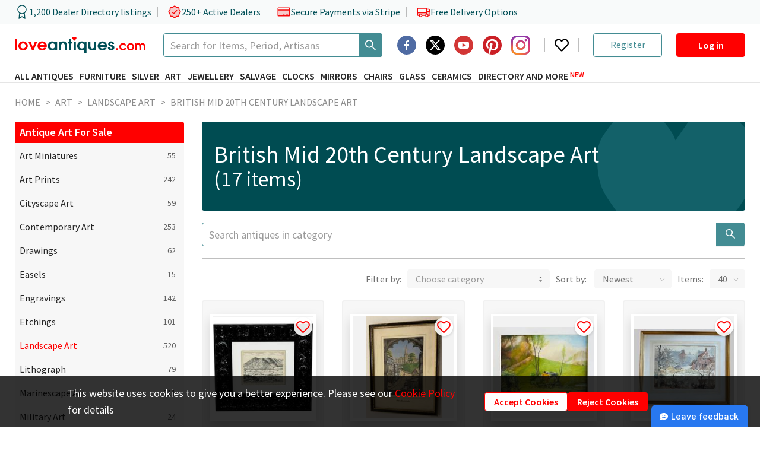

--- FILE ---
content_type: text/html; charset=utf-8
request_url: https://www.loveantiques.com/antique-art/landscape-art/mid-20th-century/british
body_size: 36452
content:
<!doctype html><html lang="en"><head><meta charset="utf-8"/><meta name="ahrefs-site-verification" content="fbbd80a4deb6750d0df5150c65119bb40fa76c315380dd883fa91f18a9a56135"><meta name="viewport" content="width=device-width,initial-scale=1"/><meta name="theme-color" content="#000000"/><link rel="manifest" href="/manifest.json"/><link rel="icon" href="/favicon-16x16.png" sizes="16x16"/><link rel="icon" href="/favicon-32x32.png" sizes="32x32"/><link rel="icon" href="/favicon-96x96.png" sizes="96x96"/><link rel="icon" href="/favicon-192x192.png" sizes="192x192"/><link rel="preconnect" href="https://api.loveantiques.com"/><link rel="preconnect" href="https://d2wbzw6bnum9uw.cloudfront.net/"/><link rel="preconnect" href="https://fonts.googleapis.com"><link rel="preconnect" href="https://fonts.gstatic.com" crossorigin><link rel="stylesheet" href="https://fonts.googleapis.com/css2?family=Playfair+Display:wght@700&display=swap"><link rel="preload" href="https://fonts.gstatic.com/s/sourcesanspro/v21/6xK3dSBYKcSV-LCoeQqfX1RYOo3qOK7lujVj9w.woff2" as="font" type="font/woff2" crossorigin><link rel="preload" href="https://fonts.gstatic.com/s/sourcesanspro/v21/6xKydSBYKcSV-LCoeQqfX1RYOo3i54rwlxdu3cOWxw.woff2" as="font" type="font/woff2" crossorigin><link rel="preload" href="https://fonts.gstatic.com/s/sourcesanspro/v21/6xKydSBYKcSV-LCoeQqfX1RYOo3ig4vwlxdu3cOWxw.woff2" as="font" type="font/woff2" crossorigin><style>@font-face{font-family:'Source Sans Pro';font-style:normal;font-weight:400;font-display:fallback;src:url("https://fonts.gstatic.com/s/sourcesanspro/v21/6xK3dSBYKcSV-LCoeQqfX1RYOo3qNa7lujVj9_mf.woff2") format('woff2');unicode-range:U+0460-052F,U+1C80-1C88,U+20B4,U+2DE0-2DFF,U+A640-A69F,U+FE2E-FE2F}@font-face{font-family:'Source Sans Pro';font-style:normal;font-weight:400;font-display:fallback;src:url("https://fonts.gstatic.com/s/sourcesanspro/v21/6xK3dSBYKcSV-LCoeQqfX1RYOo3qPK7lujVj9_mf.woff2") format('woff2');unicode-range:U+0301,U+0400-045F,U+0490-0491,U+04B0-04B1,U+2116}@font-face{font-family:'Source Sans Pro';font-style:normal;font-weight:400;font-display:fallback;src:url("https://fonts.gstatic.com/s/sourcesanspro/v21/6xK3dSBYKcSV-LCoeQqfX1RYOo3qNK7lujVj9_mf.woff2") format('woff2');unicode-range:U+1F00-1FFF}@font-face{font-family:'Source Sans Pro';font-style:normal;font-weight:400;font-display:fallback;src:url("https://fonts.gstatic.com/s/sourcesanspro/v21/6xK3dSBYKcSV-LCoeQqfX1RYOo3qO67lujVj9_mf.woff2") format('woff2');unicode-range:U+0370-03FF}@font-face{font-family:'Source Sans Pro';font-style:normal;font-weight:400;font-display:fallback;src:url("https://fonts.gstatic.com/s/sourcesanspro/v21/6xK3dSBYKcSV-LCoeQqfX1RYOo3qN67lujVj9_mf.woff2") format('woff2');unicode-range:U+0102-0103,U+0110-0111,U+0128-0129,U+0168-0169,U+01A0-01A1,U+01AF-01B0,U+1EA0-1EF9,U+20AB}@font-face{font-family:'Source Sans Pro';font-style:normal;font-weight:400;font-display:fallback;src:url("https://fonts.gstatic.com/s/sourcesanspro/v21/6xK3dSBYKcSV-LCoeQqfX1RYOo3qNq7lujVj9_mf.woff2") format('woff2');unicode-range:U+0100-024F,U+0259,U+1E00-1EFF,U+2020,U+20A0-20AB,U+20AD-20CF,U+2113,U+2C60-2C7F,U+A720-A7FF}@font-face{font-family:'Source Sans Pro';font-style:normal;font-weight:400;font-display:fallback;src:url("https://fonts.gstatic.com/s/sourcesanspro/v21/6xK3dSBYKcSV-LCoeQqfX1RYOo3qOK7lujVj9w.woff2") format('woff2');unicode-range:U+0000-00FF,U+0131,U+0152-0153,U+02BB-02BC,U+02C6,U+02DA,U+02DC,U+2000-206F,U+2074,U+20AC,U+2122,U+2191,U+2193,U+2212,U+2215,U+FEFF,U+FFFD}@font-face{font-family:'Source Sans Pro';font-style:normal;font-weight:600;font-display:fallback;src:url("https://fonts.gstatic.com/s/sourcesanspro/v21/6xKydSBYKcSV-LCoeQqfX1RYOo3i54rwmhdu3cOWxy40.woff2") format('woff2');unicode-range:U+0460-052F,U+1C80-1C88,U+20B4,U+2DE0-2DFF,U+A640-A69F,U+FE2E-FE2F}@font-face{font-family:'Source Sans Pro';font-style:normal;font-weight:600;font-display:fallback;src:url("https://fonts.gstatic.com/s/sourcesanspro/v21/6xKydSBYKcSV-LCoeQqfX1RYOo3i54rwkxdu3cOWxy40.woff2") format('woff2');unicode-range:U+0301,U+0400-045F,U+0490-0491,U+04B0-04B1,U+2116}@font-face{font-family:'Source Sans Pro';font-style:normal;font-weight:600;font-display:fallback;src:url("https://fonts.gstatic.com/s/sourcesanspro/v21/6xKydSBYKcSV-LCoeQqfX1RYOo3i54rwmxdu3cOWxy40.woff2") format('woff2');unicode-range:U+1F00-1FFF}@font-face{font-family:'Source Sans Pro';font-style:normal;font-weight:600;font-display:fallback;src:url("https://fonts.gstatic.com/s/sourcesanspro/v21/6xKydSBYKcSV-LCoeQqfX1RYOo3i54rwlBdu3cOWxy40.woff2") format('woff2');unicode-range:U+0370-03FF}@font-face{font-family:'Source Sans Pro';font-style:normal;font-weight:600;font-display:fallback;src:url("https://fonts.gstatic.com/s/sourcesanspro/v21/6xKydSBYKcSV-LCoeQqfX1RYOo3i54rwmBdu3cOWxy40.woff2") format('woff2');unicode-range:U+0102-0103,U+0110-0111,U+0128-0129,U+0168-0169,U+01A0-01A1,U+01AF-01B0,U+1EA0-1EF9,U+20AB}@font-face{font-family:'Source Sans Pro';font-style:normal;font-weight:600;font-display:fallback;src:url("https://fonts.gstatic.com/s/sourcesanspro/v21/6xKydSBYKcSV-LCoeQqfX1RYOo3i54rwmRdu3cOWxy40.woff2") format('woff2');unicode-range:U+0100-024F,U+0259,U+1E00-1EFF,U+2020,U+20A0-20AB,U+20AD-20CF,U+2113,U+2C60-2C7F,U+A720-A7FF}@font-face{font-family:'Source Sans Pro';font-style:normal;font-weight:600;font-display:fallback;src:url("https://fonts.gstatic.com/s/sourcesanspro/v21/6xKydSBYKcSV-LCoeQqfX1RYOo3i54rwlxdu3cOWxw.woff2") format('woff2');unicode-range:U+0000-00FF,U+0131,U+0152-0153,U+02BB-02BC,U+02C6,U+02DA,U+02DC,U+2000-206F,U+2074,U+20AC,U+2122,U+2191,U+2193,U+2212,U+2215,U+FEFF,U+FFFD}@font-face{font-family:'Source Sans Pro';font-style:normal;font-weight:700;font-display:fallback;src:url("https://fonts.gstatic.com/s/sourcesanspro/v21/6xKydSBYKcSV-LCoeQqfX1RYOo3ig4vwmhdu3cOWxy40.woff2") format('woff2');unicode-range:U+0460-052F,U+1C80-1C88,U+20B4,U+2DE0-2DFF,U+A640-A69F,U+FE2E-FE2F}@font-face{font-family:'Source Sans Pro';font-style:normal;font-weight:700;font-display:fallback;src:url("https://fonts.gstatic.com/s/sourcesanspro/v21/6xKydSBYKcSV-LCoeQqfX1RYOo3ig4vwkxdu3cOWxy40.woff2") format('woff2');unicode-range:U+0301,U+0400-045F,U+0490-0491,U+04B0-04B1,U+2116}@font-face{font-family:'Source Sans Pro';font-style:normal;font-weight:700;font-display:fallback;src:url("https://fonts.gstatic.com/s/sourcesanspro/v21/6xKydSBYKcSV-LCoeQqfX1RYOo3ig4vwmxdu3cOWxy40.woff2") format('woff2');unicode-range:U+1F00-1FFF}@font-face{font-family:'Source Sans Pro';font-style:normal;font-weight:700;font-display:fallback;src:url("https://fonts.gstatic.com/s/sourcesanspro/v21/6xKydSBYKcSV-LCoeQqfX1RYOo3ig4vwlBdu3cOWxy40.woff2") format('woff2');unicode-range:U+0370-03FF}@font-face{font-family:'Source Sans Pro';font-style:normal;font-weight:700;font-display:fallback;src:url("https://fonts.gstatic.com/s/sourcesanspro/v21/6xKydSBYKcSV-LCoeQqfX1RYOo3ig4vwmBdu3cOWxy40.woff2") format('woff2');unicode-range:U+0102-0103,U+0110-0111,U+0128-0129,U+0168-0169,U+01A0-01A1,U+01AF-01B0,U+1EA0-1EF9,U+20AB}@font-face{font-family:'Source Sans Pro';font-style:normal;font-weight:700;font-display:fallback;src:url("https://fonts.gstatic.com/s/sourcesanspro/v21/6xKydSBYKcSV-LCoeQqfX1RYOo3ig4vwmRdu3cOWxy40.woff2") format('woff2');unicode-range:U+0100-024F,U+0259,U+1E00-1EFF,U+2020,U+20A0-20AB,U+20AD-20CF,U+2113,U+2C60-2C7F,U+A720-A7FF}@font-face{font-family:'Source Sans Pro';font-style:normal;font-weight:700;font-display:fallback;src:url("https://fonts.gstatic.com/s/sourcesanspro/v21/6xKydSBYKcSV-LCoeQqfX1RYOo3ig4vwlxdu3cOWxw.woff2") format('woff2');unicode-range:U+0000-00FF,U+0131,U+0152-0153,U+02BB-02BC,U+02C6,U+02DA,U+02DC,U+2000-206F,U+2074,U+20AC,U+2122,U+2191,U+2193,U+2212,U+2215,U+FEFF,U+FFFD}</style><title data-react-helmet="true">Antique British Mid 20th Century Landscape Art for sale</title><script>window.dataLayer=window.dataLayer||[];const defaultParams={ad_personalization:"denied",ad_storage:"denied",ad_user_data:"denied",analytics_storage:"denied",functionality_storage:"denied",personalization_storage:"denied",security_storage:"denied"};window.dataLayer.push(["consent","default",defaultParams]),window.pushGTagData=a=>{try{"granted"===JSON.parse(window.localStorage.getItem("consent_mode")||"{}").ad_user_data&&window.dataLayer.push(a)}catch(a){console.error("pushGTagData: ",a)}};try{const a=JSON.parse(window.localStorage.getItem("consent_mode")||"{}");console.log(a),Object.values(a).some(a=>"granted"===a)&&window.dataLayer.push(["consent","update",a])}catch(a){console.error("Initiate consent mode: ",a)}</script><script defer="defer" async="true">!function(e,t,a,n){e[n]=e[n]||[],e[n].push({"gtm.start":(new Date).getTime(),event:"gtm.js"});var r=t.getElementsByTagName(a)[0],g=t.createElement(a);g.async=!0,g.defer=!0,g.src="https://www.googletagmanager.com/gtm.js?id=GTM-PKMKXLN",r.parentNode.insertBefore(g,r)}(window,document,"script","dataLayer")</script><meta property="og:url" content="https://www.loveantiques.com/antique-art/landscape-art/mid-20th-century/british"/><meta property="og:type" content="website" /><meta data-react-helmet="true" property="og:title" charset="utf-8" content="British Mid 20th Century Landscape Art"/><meta data-react-helmet="true" property="twitter:title" content="British Mid 20th Century Landscape Art"/><meta data-react-helmet="true" name="description" content="17 Antique and Vintage British Mid 20th Century Landscape Art For Sale - priced from £35 to £11500"/><meta data-react-helmet="true" property="og:description" charset="utf-8" content="17 Antique and Vintage British Mid 20th Century Landscape Art For Sale - priced from £35 to £11500"/><meta data-react-helmet="true" property="twitter:description" content="17 Antique and Vintage British Mid 20th Century Landscape Art For Sale - priced from £35 to £11500"/><meta data-react-helmet="true" name="twitter:card" content="summary_large_image"/><meta data-react-helmet="true" name="twitter:image:alt" content="British Mid 20th Century Landscape Art"/><meta data-react-helmet="true" name="robots" content data-id="category"/><link data-chunk="main" rel="stylesheet" href="/static/css/main.47ebca73.css">
<link data-chunk="CategoryPage-CategoryPage" rel="stylesheet" href="/static/css/3304.7fcda037.chunk.css">
<link data-chunk="CategoryPage-CategoryPage" rel="stylesheet" href="/static/css/3639.a374e2a6.chunk.css">
<link data-chunk="CategoryPage-CategoryPage" rel="stylesheet" href="/static/css/9215.d2647a35.chunk.css">
<link data-chunk="CategoryPage-CategoryPage" rel="stylesheet" href="/static/css/CategoryPage-CategoryPage.bbf56af9.chunk.css">
<link data-chunk="CookiesNotification" rel="stylesheet" href="/static/css/CookiesNotification.00e79f1e.chunk.css">
<link data-chunk="AdvertiseModals-AdvertiseWBModal" rel="stylesheet" href="/static/css/AdvertiseModals-AdvertiseWBModal.9227689e.chunk.css">
<link data-chunk="AdvertiseModals-AdvertiseWhatsAppModal" rel="stylesheet" href="/static/css/1286.8873206a.chunk.css">
<link data-chunk="AdvertiseModals-AdvertiseWhatsAppModal" rel="stylesheet" href="/static/css/AdvertiseModals-AdvertiseWhatsAppModal.08de23fc.chunk.css">
<link data-chunk="AdvertiseModals-AdvertiseGoogleReviewsModal" rel="stylesheet" href="/static/css/AdvertiseModals-AdvertiseGoogleReviewsModal.5b6b37af.chunk.css">
<link data-chunk="AdvertiseModals-AdvertiseTrustpilotReviewModal" rel="stylesheet" href="/static/css/AdvertiseModals-AdvertiseTrustpilotReviewModal.5b6b37af.chunk.css">
<link data-chunk="shared-SidebarItems" rel="stylesheet" href="/static/css/shared-SidebarItems.eca00de5.chunk.css">
<link data-chunk="shared-SubscribeNewsletter" rel="stylesheet" href="/static/css/shared-SubscribeNewsletter.01402b6b.chunk.css"><link data-react-helmet="true" rel="canonical" href="https://www.loveantiques.com/antique-art/landscape-art/mid-20th-century/british"/></head><body><div id="root"><div class="trust-bar"><div class="trust-bar--content page-container"><div class="trust-bar--statistics"><div class="trust-bar--item"><svg width="24" height="24" viewBox="0 0 24 24" fill="none" xmlns="http://www.w3.org/2000/svg"><path d="M12 15C15.866 15 19 11.866 19 8.00003C19 4.13404 15.866 1.00003 12 1.00003C8.13401 1.00003 5 4.13404 5 8.00003C5 11.866 8.13401 15 12 15Z" stroke="#004F57" stroke-width="1.5" stroke-linecap="round" stroke-linejoin="round"></path><path d="M8.21 13.89L7 23L12 20L17 23L15.79 13.88" stroke="#004F57" stroke-width="1.5" stroke-linecap="round" stroke-linejoin="round"></path></svg><span>1,200 Dealer Directory listings</span></div><div class="trust-bar--item"><svg xmlns="http://www.w3.org/2000/svg" width="24" height="24" fill="var(--lasd-red-20)" viewBox="0 0 256 256"><path d="M232,128c0,12.51-17.82,21.95-22.68,33.69-4.68,11.32,1.42,30.65-7.78,39.85s-28.53,3.1-39.85,7.78C150,214.18,140.5,232,128,232s-22-17.82-33.69-22.68c-11.32-4.68-30.65,1.42-39.85-7.78s-3.1-28.53-7.78-39.85C41.82,150,24,140.5,24,128s17.82-22,22.68-33.69C51.36,83,45.26,63.66,54.46,54.46S83,51.36,94.31,46.68C106.05,41.82,115.5,24,128,24S150,41.82,161.69,46.68c11.32,4.68,30.65-1.42,39.85,7.78s3.1,28.53,7.78,39.85C214.18,106.05,232,115.5,232,128Z" opacity="0.2"></path><path d="M225.86,102.82c-3.77-3.94-7.67-8-9.14-11.57-1.36-3.27-1.44-8.69-1.52-13.94-.15-9.76-.31-20.82-8-28.51s-18.75-7.85-28.51-8c-5.25-.08-10.67-.16-13.94-1.52-3.56-1.47-7.63-5.37-11.57-9.14C146.28,23.51,138.44,16,128,16s-18.27,7.51-25.18,14.14c-3.94,3.77-8,7.67-11.57,9.14C88,40.64,82.56,40.72,77.31,40.8c-9.76.15-20.82.31-28.51,8S41,67.55,40.8,77.31c-.08,5.25-.16,10.67-1.52,13.94-1.47,3.56-5.37,7.63-9.14,11.57C23.51,109.72,16,117.56,16,128s7.51,18.27,14.14,25.18c3.77,3.94,7.67,8,9.14,11.57,1.36,3.27,1.44,8.69,1.52,13.94.15,9.76.31,20.82,8,28.51s18.75,7.85,28.51,8c5.25.08,10.67.16,13.94,1.52,3.56,1.47,7.63,5.37,11.57,9.14C109.72,232.49,117.56,240,128,240s18.27-7.51,25.18-14.14c3.94-3.77,8-7.67,11.57-9.14,3.27-1.36,8.69-1.44,13.94-1.52,9.76-.15,20.82-.31,28.51-8s7.85-18.75,8-28.51c.08-5.25.16-10.67,1.52-13.94,1.47-3.56,5.37-7.63,9.14-11.57C232.49,146.28,240,138.44,240,128S232.49,109.73,225.86,102.82Zm-11.55,39.29c-4.79,5-9.75,10.17-12.38,16.52-2.52,6.1-2.63,13.07-2.73,19.82-.1,7-.21,14.33-3.32,17.43s-10.39,3.22-17.43,3.32c-6.75.1-13.72.21-19.82,2.73-6.35,2.63-11.52,7.59-16.52,12.38S132,224,128,224s-9.15-4.92-14.11-9.69-10.17-9.75-16.52-12.38c-6.1-2.52-13.07-2.63-19.82-2.73-7-.1-14.33-.21-17.43-3.32s-3.22-10.39-3.32-17.43c-.1-6.75-.21-13.72-2.73-19.82-2.63-6.35-7.59-11.52-12.38-16.52S32,132,32,128s4.92-9.15,9.69-14.11,9.75-10.17,12.38-16.52c2.52-6.1,2.63-13.07,2.73-19.82.1-7,.21-14.33,3.32-17.43S70.51,56.9,77.55,56.8c6.75-.1,13.72-.21,19.82-2.73,6.35-2.63,11.52-7.59,16.52-12.38S124,32,128,32s9.15,4.92,14.11,9.69,10.17,9.75,16.52,12.38c6.1,2.52,13.07,2.63,19.82,2.73,7,.1,14.33.21,17.43,3.32s3.22,10.39,3.32,17.43c.1,6.75.21,13.72,2.73,19.82,2.63,6.35,7.59,11.52,12.38,16.52S224,124,224,128,219.08,137.15,214.31,142.11ZM173.66,98.34a8,8,0,0,1,0,11.32l-56,56a8,8,0,0,1-11.32,0l-24-24a8,8,0,0,1,11.32-11.32L112,148.69l50.34-50.35A8,8,0,0,1,173.66,98.34Z"></path></svg><span>250+ Active Dealers</span></div><div class="trust-bar--item"><svg xmlns="http://www.w3.org/2000/svg" width="24" height="24" fill="var(--lasd-red-20)" viewBox="0 0 256 256"><path d="M232,96v96a8,8,0,0,1-8,8H32a8,8,0,0,1-8-8V96Z" opacity="0.2"></path><path d="M224,48H32A16,16,0,0,0,16,64V192a16,16,0,0,0,16,16H224a16,16,0,0,0,16-16V64A16,16,0,0,0,224,48Zm0,16V88H32V64Zm0,128H32V104H224v88Zm-16-24a8,8,0,0,1-8,8H168a8,8,0,0,1,0-16h32A8,8,0,0,1,208,168Zm-64,0a8,8,0,0,1-8,8H120a8,8,0,0,1,0-16h16A8,8,0,0,1,144,168Z"></path></svg><span>Secure Payments via Stripe</span></div><div class="trust-bar--item"><svg xmlns="http://www.w3.org/2000/svg" width="24" height="24" fill="var(--lasd-red-20)" viewBox="0 0 256 256"><path d="M248,120v64a8,8,0,0,1-8,8H216a24,24,0,0,0-48,0H104a24,24,0,0,0-48,0H32a8,8,0,0,1-8-8V144H184V120Z" opacity="0.2"></path><path d="M255.42,117l-14-35A15.93,15.93,0,0,0,226.58,72H192V64a8,8,0,0,0-8-8H32A16,16,0,0,0,16,72V184a16,16,0,0,0,16,16H49a32,32,0,0,0,62,0h50a32,32,0,0,0,62,0h17a16,16,0,0,0,16-16V120A7.94,7.94,0,0,0,255.42,117ZM192,88h34.58l9.6,24H192ZM32,72H176v64H32ZM80,208a16,16,0,1,1,16-16A16,16,0,0,1,80,208Zm81-24H111a32,32,0,0,0-62,0H32V152H176v12.31A32.11,32.11,0,0,0,161,184Zm31,24a16,16,0,1,1,16-16A16,16,0,0,1,192,208Zm48-24H223a32.06,32.06,0,0,0-31-24V128h48Z"></path></svg><span>Free Delivery Options</span></div></div><div class="trust-bar--rating"><div class="trustpilot-widget" data-locale="en-GB" data-template-id="5419b732fbfb950b10de65e5" data-businessunit-id="5f39b6d90503aa0001a2155b" data-style-height="24px" data-style-width="100%" data-token="55190555-122e-4d27-9cb9-c8eea00e895f"><a href="https://www.trustpilot.com/review/loveantiques.com" target="_blank" rel="noopener noreferrer" class="flex w-100-percent opacity-0">Trustilot</a></div></div></div></div><header class="header" data-html2canvas-ignore="true"><div class="header--container page-container"><div class="header--row header--logo-row" style="height:40px"><a class="header--logo" href="/"><img src="https://d2wbzw6bnum9uw.cloudfront.net/la-new-logo.svg" alt="LoveAntiques" width="220" height="30"/></a><div class="ant-select ant-select-auto-complete main-search ant-select-single ant-select-customize-input ant-select-show-search" type="search" aria-label="Search Thousands of Antiques"><div class="ant-select-selector"><span class="ant-select-selection-search"><span class="ant-input-group-wrapper ant-input-search ant-input-search-large ant-select-selection-search-input ant-input-group-wrapper-lg"><span class="ant-input-wrapper ant-input-group"><input type="search" autoComplete="off" placeholder="Search for Items, Period, Artisans" aria-label="Search Thousands of Antiques" role="combobox" aria-expanded="false" aria-haspopup="listbox" aria-owns="undefined_list" aria-autocomplete="list" aria-controls="undefined_list" aria-activedescendant="undefined_list_0" value="" class="ant-input ant-input-lg"/><span class="ant-input-group-addon"><button type="button" class="ant-btn ant-btn-default ant-btn-lg ant-btn-icon-only ant-input-search-button"><span role="img" aria-label="search" class="anticon anticon-search"><svg viewBox="64 64 896 896" focusable="false" data-icon="search" width="1em" height="1em" fill="currentColor" aria-hidden="true"><path d="M909.6 854.5L649.9 594.8C690.2 542.7 712 479 712 412c0-80.2-31.3-155.4-87.9-212.1-56.6-56.7-132-87.9-212.1-87.9s-155.5 31.3-212.1 87.9C143.2 256.5 112 331.8 112 412c0 80.1 31.3 155.5 87.9 212.1C256.5 680.8 331.8 712 412 712c67 0 130.6-21.8 182.7-62l259.7 259.6a8.2 8.2 0 0011.6 0l43.6-43.5a8.2 8.2 0 000-11.6zM570.4 570.4C528 612.7 471.8 636 412 636s-116-23.3-158.4-65.6C211.3 528 188 471.8 188 412s23.3-116.1 65.6-158.4C296 211.3 352.2 188 412 188s116.1 23.2 158.4 65.6S636 352.2 636 412s-23.3 116.1-65.6 158.4z"></path></svg></span></button></span></span></span></span><span class="ant-select-selection-placeholder"></span></div></div><div class="header--right-block xl-hidden"><div class="header--socials-group"><div class="social-icon"><a href="https://www.facebook.com/loveantiquescom" target="_blank" rel="noopener noreferrer" aria-label="Facebook2"><span class="svg-icon social-icon--image"><svg width="1em" height="1em" viewBox="0 0 64 64" fill="none" xmlns="http://www.w3.org/2000/svg"><path d="M40 22H38C34.8259 21.314 34.3849 22.436 34 24V28H40V34H34V48H28V34H24V28H28V24C28.7293 18.65 31.5927 16 36 16C37.7759 16 39.4974 16.154 40 16V22ZM32 0C14.328 0 0 14.326 0 32C0 49.672 14.328 64 32 64C49.674 64 64 49.672 64 32C64 14.326 49.674 0 32 0Z" fill-rule="evenodd" clip-rule="evenodd" fill="#3B5A98" opacity="0.9"></path></svg></span></a></div><div class="social-icon"><a href="https://twitter.com/loveantiques" target="_blank" rel="noopener noreferrer" aria-label="Twitter"><span class="svg-icon social-icon--image"><svg width="32" height="32" viewBox="0 0 38 38" fill="none" xmlns="http://www.w3.org/2000/svg"><g><path d="M19 38C29.4934 38 38 29.4934 38 19C38 8.50659 29.4934 0 19 0C8.50659 0 0 8.50659 0 19C0 29.4934 8.50659 38 19 38Z" fill="black"></path><path fill-rule="evenodd" clip-rule="evenodd" d="M25.0486 9.46875H28.2741L21.2278 17.5427L29.5182 28.5313H23.0278L17.9405 21.8682L12.1262 28.5313H8.89753L16.4337 19.8925L8.48438 9.47025H15.1401L19.7314 15.5595L25.0486 9.46875ZM23.9141 26.5963H25.702L14.1635 11.3032H12.2464L23.9141 26.5963Z" fill="white"></path></g></svg></span></a></div><div class="social-icon"><a href="https://www.youtube.com/@LoveAntiques" target="_blank" rel="noopener noreferrer" aria-label="YouTube"><span class="svg-icon social-icon--image"><svg width="1em" height="1em" viewBox="0 0 24 24" fill="none" xmlns="http://www.w3.org/2000/svg"><g fill="none" fill-rule="evenodd"><circle fill="#D23635" cx="12" cy="12" r="12"></circle><path d="M16.465 7.5h-8.93c-1.262 0-2.285.985-2.285 2.2v4.6c0 1.215 1.023 2.2 2.285 2.2h8.93c1.262 0 2.285-.985 2.285-2.2V9.7c0-1.215-1.023-2.2-2.285-2.2zm-1.726 4.766l-4.05 2a.322.322 0 01-.305-.01.298.298 0 01-.15-.256v-4c0-.105.058-.202.15-.256a.322.322 0 01.305-.01l4.05 2c.105.051.17.154.17.267a.299.299 0 01-.17.267v-.002z" fill="#FFF" fill-rule="nonzero"></path></g></svg></span></a></div><div class="social-icon"><a href="https://www.pinterest.com/loveantiquescom/" target="_blank" rel="noopener noreferrer" aria-label="Pinterest"><span class="svg-icon social-icon--image"><svg width="1em" height="1em" viewBox="0 0 32 32" fill="none" xmlns="http://www.w3.org/2000/svg"><g fill="white"><path d="M16.0004 3.22042e-06C12.2698 -0.0023627 8.65564 1.29896 5.78283 3.67895C2.91002 6.05895 0.959165 9.36799 0.267589 13.0339C-0.423987 16.6999 0.187191 20.4923 1.99545 23.7553C3.8037 27.0184 6.69535 29.547 10.1704 30.904C10.0304 29.638 9.90241 27.692 10.2244 26.31C10.5164 25.06 12.1004 18.356 12.1004 18.356C12.1004 18.356 11.6224 17.398 11.6224 15.982C11.6224 13.756 12.9124 12.096 14.5184 12.096C15.8824 12.096 16.5424 13.12 16.5424 14.35C16.5424 15.722 15.6684 17.774 15.2164 19.676C14.8404 21.268 16.0164 22.568 17.5864 22.568C20.4304 22.568 22.6164 19.568 22.6164 15.24C22.6164 11.41 19.8624 8.732 15.9324 8.732C11.3804 8.732 8.70841 12.146 8.70841 15.674C8.70841 17.05 9.23841 18.524 9.89841 19.326C9.95525 19.3865 9.99544 19.4606 10.0151 19.5412C10.0347 19.6219 10.0331 19.7062 10.0104 19.786C9.88841 20.29 9.61841 21.378 9.56641 21.6C9.49641 21.892 9.33441 21.954 9.03041 21.814C7.03041 20.884 5.78241 17.962 5.78241 15.614C5.78241 10.568 9.45041 5.934 16.3544 5.934C21.9044 5.934 26.2184 9.888 26.2184 15.174C26.2184 20.688 22.7404 25.126 17.9164 25.126C16.2944 25.126 14.7704 24.284 14.2484 23.288L13.2524 27.092C12.8904 28.482 11.9144 30.224 11.2624 31.286C13.4624 31.9662 15.7832 32.1635 18.0664 31.8645C20.3496 31.5655 22.5414 30.7772 24.492 29.5534C26.4426 28.3296 28.106 26.6992 29.3687 24.7736C30.6314 22.848 31.4636 20.6725 31.8083 18.3957C32.1531 16.119 32.0024 13.7947 31.3665 11.5815C30.7306 9.36835 29.6245 7.31853 28.1237 5.57207C26.623 3.82562 24.7629 2.42368 22.6706 1.46203C20.5783 0.500383 18.3031 0.00168461 16.0004 3.22042e-06Z" fill="#CB2026"></path></g></svg></span></a></div><div class="social-icon"><a href="https://www.instagram.com/loveantiques_com/" target="_blank" rel="noopener noreferrer" aria-label="Instagram"><span class="svg-icon social-icon--image"><svg width="1em" height="1em" viewBox="0 0 102 102" xmlns="http://www.w3.org/2000/svg"><defs><radialGradient id="a" cx="13.551" cy="102.482" r="133.147" gradientUnits="userSpaceOnUse"><stop offset=".09" stop-color="#fa8f21"></stop><stop offset=".78" stop-color="#d82d7e"></stop></radialGradient><radialGradient id="b" cx="61.859" cy="107.051" r="104.938" gradientUnits="userSpaceOnUse"><stop offset=".64" stop-color="#8c3aaa" stop-opacity="0"></stop><stop offset="1" stop-color="#8c3aaa"></stop></radialGradient></defs><g><path fill="#8c3aaa" d="M34,51A17,17,0,1,1,51,68,17,17,0,0,1,34,51m-9.191,0A26.188,26.188,0,1,0,51,24.812,26.187,26.187,0,0,0,24.812,51M72.1,23.774a6.12,6.12,0,1,0,6.122-6.118h0a6.123,6.123,0,0,0-6.12,6.118M30.4,92.513a28.187,28.187,0,0,1-9.471-1.754,15.85,15.85,0,0,1-5.866-3.815,15.735,15.735,0,0,1-3.815-5.862A28.161,28.161,0,0,1,9.49,71.611c-.247-5.376-.3-6.991-.3-20.61s.053-15.23.3-20.61a28.374,28.374,0,0,1,1.754-9.471,15.85,15.85,0,0,1,3.815-5.866,15.718,15.718,0,0,1,5.866-3.815A28.161,28.161,0,0,1,30.4,9.484c5.376-.247,6.991-.3,20.6-.3s15.23.053,20.61.3a28.373,28.373,0,0,1,9.471,1.754,15.8,15.8,0,0,1,5.866,3.815,15.8,15.8,0,0,1,3.815,5.866,28.162,28.162,0,0,1,1.754,9.471c.247,5.38.3,6.991.3,20.61s-.049,15.23-.3,20.61a28.294,28.294,0,0,1-1.754,9.471,16.886,16.886,0,0,1-9.681,9.677,28.161,28.161,0,0,1-9.471,1.754c-5.376.247-6.991.3-20.61.3s-15.23-.049-20.6-.3M29.974.309A37.4,37.4,0,0,0,17.595,2.678,25.015,25.015,0,0,0,8.56,8.56a24.918,24.918,0,0,0-5.883,9.034A37.407,37.407,0,0,0,.309,29.974C.058,35.412,0,37.15,0,51S.058,66.588.309,72.026A37.405,37.405,0,0,0,2.678,84.405,24.931,24.931,0,0,0,8.56,93.44a25.076,25.076,0,0,0,9.034,5.883,37.43,37.43,0,0,0,12.379,2.369c5.441.247,7.176.309,21.026.309s15.588-.058,21.026-.309a37.405,37.405,0,0,0,12.379-2.369A26.075,26.075,0,0,0,99.322,84.405a37.3,37.3,0,0,0,2.369-12.379c.247-5.442.3-7.176.3-21.026s-.058-15.588-.3-21.026a37.394,37.394,0,0,0-2.369-12.379A25.08,25.08,0,0,0,93.44,8.56a24.955,24.955,0,0,0-9.03-5.883A37.347,37.347,0,0,0,72.03.309C66.593.062,64.854,0,51,0s-15.59.058-21.03.309" data-name="Path 14"></path><path fill="url(#a)" d="M34,51A17,17,0,1,1,51,68,17,17,0,0,1,34,51m-9.191,0A26.188,26.188,0,1,0,51,24.812,26.187,26.187,0,0,0,24.812,51M72.1,23.774a6.12,6.12,0,1,0,6.122-6.118h0a6.123,6.123,0,0,0-6.12,6.118M30.4,92.513a28.187,28.187,0,0,1-9.471-1.754,15.85,15.85,0,0,1-5.866-3.815,15.735,15.735,0,0,1-3.815-5.862A28.161,28.161,0,0,1,9.49,71.611c-.247-5.376-.3-6.991-.3-20.61s.053-15.23.3-20.61a28.374,28.374,0,0,1,1.754-9.471,15.85,15.85,0,0,1,3.815-5.866,15.718,15.718,0,0,1,5.866-3.815A28.161,28.161,0,0,1,30.4,9.484c5.376-.247,6.991-.3,20.6-.3s15.23.053,20.61.3a28.373,28.373,0,0,1,9.471,1.754,15.8,15.8,0,0,1,5.866,3.815,15.8,15.8,0,0,1,3.815,5.866,28.162,28.162,0,0,1,1.754,9.471c.247,5.38.3,6.991.3,20.61s-.049,15.23-.3,20.61a28.294,28.294,0,0,1-1.754,9.471,16.886,16.886,0,0,1-9.681,9.677,28.161,28.161,0,0,1-9.471,1.754c-5.376.247-6.991.3-20.61.3s-15.23-.049-20.6-.3M29.974.309A37.4,37.4,0,0,0,17.595,2.678,25.015,25.015,0,0,0,8.56,8.56a24.918,24.918,0,0,0-5.883,9.034A37.407,37.407,0,0,0,.309,29.974C.058,35.412,0,37.15,0,51S.058,66.588.309,72.026A37.405,37.405,0,0,0,2.678,84.405,24.931,24.931,0,0,0,8.56,93.44a25.076,25.076,0,0,0,9.034,5.883,37.43,37.43,0,0,0,12.379,2.369c5.441.247,7.176.309,21.026.309s15.588-.058,21.026-.309a37.405,37.405,0,0,0,12.379-2.369A26.075,26.075,0,0,0,99.322,84.405a37.3,37.3,0,0,0,2.369-12.379c.247-5.442.3-7.176.3-21.026s-.058-15.588-.3-21.026a37.394,37.394,0,0,0-2.369-12.379A25.08,25.08,0,0,0,93.44,8.56a24.955,24.955,0,0,0-9.03-5.883A37.347,37.347,0,0,0,72.03.309C66.593.062,64.854,0,51,0s-15.59.058-21.03.309" data-name="Path 14"></path><path fill="url(#b)" d="M34,51A17,17,0,1,1,51,68,17,17,0,0,1,34,51m-9.191,0A26.188,26.188,0,1,0,51,24.812,26.187,26.187,0,0,0,24.812,51M72.1,23.774a6.12,6.12,0,1,0,6.122-6.118h0a6.123,6.123,0,0,0-6.12,6.118M30.4,92.513a28.187,28.187,0,0,1-9.471-1.754,15.85,15.85,0,0,1-5.866-3.815,15.735,15.735,0,0,1-3.815-5.862A28.161,28.161,0,0,1,9.49,71.611c-.247-5.376-.3-6.991-.3-20.61s.053-15.23.3-20.61a28.374,28.374,0,0,1,1.754-9.471,15.85,15.85,0,0,1,3.815-5.866,15.718,15.718,0,0,1,5.866-3.815A28.161,28.161,0,0,1,30.4,9.484c5.376-.247,6.991-.3,20.6-.3s15.23.053,20.61.3a28.373,28.373,0,0,1,9.471,1.754,15.8,15.8,0,0,1,5.866,3.815,15.8,15.8,0,0,1,3.815,5.866,28.162,28.162,0,0,1,1.754,9.471c.247,5.38.3,6.991.3,20.61s-.049,15.23-.3,20.61a28.294,28.294,0,0,1-1.754,9.471,16.886,16.886,0,0,1-9.681,9.677,28.161,28.161,0,0,1-9.471,1.754c-5.376.247-6.991.3-20.61.3s-15.23-.049-20.6-.3M29.974.309A37.4,37.4,0,0,0,17.595,2.678,25.015,25.015,0,0,0,8.56,8.56a24.918,24.918,0,0,0-5.883,9.034A37.407,37.407,0,0,0,.309,29.974C.058,35.412,0,37.15,0,51S.058,66.588.309,72.026A37.405,37.405,0,0,0,2.678,84.405,24.931,24.931,0,0,0,8.56,93.44a25.076,25.076,0,0,0,9.034,5.883,37.43,37.43,0,0,0,12.379,2.369c5.441.247,7.176.309,21.026.309s15.588-.058,21.026-.309a37.405,37.405,0,0,0,12.379-2.369A26.075,26.075,0,0,0,99.322,84.405a37.3,37.3,0,0,0,2.369-12.379c.247-5.442.3-7.176.3-21.026s-.058-15.588-.3-21.026a37.394,37.394,0,0,0-2.369-12.379A25.08,25.08,0,0,0,93.44,8.56a24.955,24.955,0,0,0-9.03-5.883A37.347,37.347,0,0,0,72.03.309C66.593.062,64.854,0,51,0s-15.59.058-21.03.309" data-name="Path 15"></path></g></svg></span></a></div></div><div class="header--favorites-and-notifications"><a class="header--heart-icon" aria-label="Redirect to favorite items" href="/favorites/items"><svg stroke="currentColor" fill="currentColor" stroke-width="0" viewBox="0 0 512 512" height="1em" width="1em" xmlns="http://www.w3.org/2000/svg"><path d="M458.4 64.3C400.6 15.7 311.3 23 256 79.3 200.7 23 111.4 15.6 53.6 64.3-21.6 127.6-10.6 230.8 43 285.5l175.4 178.7c10 10.2 23.4 15.9 37.6 15.9 14.3 0 27.6-5.6 37.6-15.8L469 285.6c53.5-54.7 64.7-157.9-10.6-221.3zm-23.6 187.5L259.4 430.5c-2.4 2.4-4.4 2.4-6.8 0L77.2 251.8c-36.5-37.2-43.9-107.6 7.3-150.7 38.9-32.7 98.9-27.8 136.5 10.5l35 35.7 35-35.7c37.8-38.5 97.8-43.2 136.5-10.6 51.1 43.1 43.5 113.9 7.3 150.8z"></path></svg></a></div><div class="header--auth-control"><a href="/registration" aria-label="Register an account on LoveAntiques.com" class="ant-btn ant-btn-default header--auth-link"><span>Register</span></a><button aria-label="Login to LoveAntiques.com" type="button" class="ant-btn ant-btn-default ant-btn-lg header--auth-button"><span>Log in</span></button></div></div></div><div class="header--row xl-hidden"><div class="header--hidden-categories-links"><a href="/knowledge">Directory and more</a><a href="/antiques">All Antiques</a><a href="/antique-furniture">Furniture</a><a href="/antique-silver">Silver</a><a href="/antique-art">Art</a><a href="/vintage-jewellery">Jewellery</a><a href="/antique-architectural-and-salvage">Salvage</a><a href="/antique-clocks">Clocks</a><a href="/antique-mirrors">Mirrors</a><a href="/antique-chairs">Chairs</a><a href="/antique-glassware">Glass</a><a href="/antique-ceramics">Ceramics</a><a href="/directory">Directory and more</a><a href="/antique-beds">Beds</a><a href="/antique-bookcases">Bookcases</a><a href="/antique-cabinets">Cabinets</a><a href="/antique-chairs">Chairs</a><a href="/antique-chest-of-drawers">Chest of Drawers</a><a href="/antique-cupboards">Cupboards</a><a href="/antique-desks">Desks</a><a href="/antique-dressers">Dressers</a><a href="/antique-dressing-tables">Dressing Tables</a><a href="/antique-sideboards">Sideboards</a><a href="/antique-stools">Stools</a><a href="/antique-tables">Tables</a><a href="/antique-wardrobes">Wardrobes</a><a href="/antique-silver/silver-baskets">Baskets</a><a href="/antique-silver/silver-bowls">Bowls</a><a href="/antique-silver/silver-boxes">Boxes</a><a href="/antique-silver/silver-candlesticks">Candlesticks</a><a href="/silver-card-holders">Card Holders</a><a href="/antique-silver/silver-coasters">Coasters</a><a href="/antique-silver/silver-coffee-pots">Coffee Pots</a><a href="/antique-silver/silver-condiments">Condiments</a><a href="/antique-silver/silver-cutlery">Cutlery</a><a href="/antique-silver/silver-decanter-labels">Decanter Labels</a><a href="/antique-silver/silver-dishes">Dishes</a><a href="/antique-silver/silver-spoons">Spoons</a><a href="/antique-silver/silver-vases">Vases</a><a href="/antique-art/cityscape-art">Cityscape Art</a><a href="/antique-art/contemporary-art">Contemporary Art</a><a href="/antique-art/drawings">Drawings</a><a href="/antique-art/easels">Easels</a><a href="/antique-art/landscape-art">Landscape Art</a><a href="/antique-art/marinescape-art">Marinescape Art</a><a href="/antique-art/miniatures">Miniatures</a><a href="/antique-art/oil-paintings">Oil Paintings</a><a href="/antique-art/pastel">Pastel</a><a href="/antique-art/portraits">Portraits</a><a href="/antique-art/seascape-art">Seascape Art</a><a href="/antique-art/still-life">Still Life</a><a href="/antique-art/watercolours">Watercolours</a><a href="/vintage-jewellery/bracelets-and-bangles">Antique Bracelets &amp; Bangles</a><a href="/vintage-jewellery/brooches">Brooches</a><a href="/vintage-jewellery/cufflinks">Cufflinks</a><a href="/vintage-jewellery/diamond-rings">Diamond Rings</a><a href="/vintage-jewellery/earrings">Earrings</a><a href="/vintage-jewellery/engagement-and-wedding-rings">Engagement &amp; Wedding Rings</a><a href="/vintage-jewellery/vintage-jewellery-boxes">Jewellery Boxes</a><a href="/vintage-jewellery/lockets">Lockets</a><a href="/vintage-jewellery/necklaces">Necklaces</a><a href="/vintage-jewellery/pendants">Pendants</a><a href="/vintage-jewellery/rings">Rings</a><a href="/vintage-jewellery/sets-demi-parure">Sets - Demi Parure</a><a href="/vintage-jewellery/solitaire-rings">Solitaire Rings</a><a href="/antique-architectural-and-salvage/baths">Baths</a><a href="/antique-architectural-and-salvage/chimneys">Chimneys</a><a href="/antique-architectural-and-salvage/columns">Columns</a><a href="/antique-architectural-and-salvage/door-handles-door-stops-door-knockers">Door Handles / Door Stops / Door Knockers</a><a href="/antique-architectural-and-salvage/doors">Doors</a><a href="/antique-architectural-and-salvage/fireplaces">Fireplaces</a><a href="/antique-architectural-and-salvage/flooring">Flooring</a><a href="/antique-architectural-and-salvage/industrial-antiques">Industrial antiques</a><a href="/antique-architectural-and-salvage/locks-keys">Locks / Keys</a><a href="/antique-architectural-and-salvage/reclaimed-and-industrial-lighting">Reclaimed &amp; Industrial Lighting</a><a href="/antique-architectural-and-salvage/reclamation">Reclamation</a><a href="/antique-architectural-and-salvage/windows">Windows</a><a href="/antique-clocks/bracket-clocks">Bracket Clocks</a><a href="/antique-clocks/carriage-clocks">Carriage Clocks</a><a href="/antique-clocks/clock-sets">Clock Sets</a><a href="/antique-clocks/cuckoo-clocks">Cuckoo Clocks</a><a href="/antique-clocks/dial-clocks">Dial Clocks</a><a href="/antique-clocks/fusee-clocks">Fusee Clocks</a><a href="/antique-clocks/grandfather-clocks">Grandfather Clocks</a><a href="/antique-clocks/longcase-clocks">Longcase Clocks</a><a href="/antique-clocks/mantel-clocks">Mantel Clocks</a><a href="/vintage-watches/pocket-watches">Pocket Watches</a><a href="/antique-clocks/skeleton-clocks">Skeleton Clocks</a><a href="/antique-clocks/wall-clocks">Wall Clocks</a><a href="/vintage-watches">Watches</a><a href="/antique-mirrors/convex-mirrors">Convex Mirrors</a><a href="/antique-mirrors/dressing-mirrors">Dressing Mirrors</a><a href="/antique-mirrors/dressing-table-mirrors">Dressing Table Mirrors</a><a href="/antique-mirrors/french">French Mirrors</a><a href="/antique-mirrors/gilt">Gilt Mirrors</a><a href="/antique-mirrors/large-mirrors">Large Mirrors</a><a href="/antique-mirrors/oval-mirrors">Oval Mirrors</a><a href="/antique-mirrors/overmantle-mirrors">Overmantle Mirrors</a><a href="/antique-mirrors/pier-mirrors">Pier Mirrors</a><a href="/antique-mirrors/swing-mirrors">Swing Mirrors</a><a href="/antique-mirrors/toilet-mirrors">Toilet Mirrors</a><a href="/antique-mirrors/victorian-(1837-1901)">Victorian Mirrors</a><a href="/antique-mirrors/wall-mirrors">Wall Mirrors</a><a href="/antique-chairs/armchairs">Armchairs</a><a href="/antique-chairs/club-chairs">Club Chairs</a><a href="/antique-chairs/corner-chairs">Corner Chairs</a><a href="/antique-chairs/country-chairs">Country Chairs</a><a href="/antique-chairs/desk-chairs">Desk Chairs</a><a href="/antique-chairs/dining-chairs">Dining Chairs</a><a href="/antique-chairs/hall-chairs">Hall Chairs</a><a href="/antique-chairs/kitchen-chairs">Kitchen Chairs</a><a href="/antique-chairs/library-chairs">Library Chairs</a><a href="/antique-chairs/office-chairs">Office Chairs</a><a href="/antique-chairs/pair-of-chairs">Pair of Chairs</a><a href="/antique-chairs/rocking-chairs">Rocking Chairs</a><a href="/antique-chairs/wing-chairs">Wing Chairs</a><a href="/antique-glassware/antique-drinking-glasses">Antique Drinking Glasses</a><a href="/antique-glassware/champagne-glasses">Champagne Glasses</a><a href="/antique-glassware/decanters">Decanters</a><a href="/antique-glassware/epergnes">Epergnes</a><a href="/antique-glassware/glass-bowls">Glass Bowls</a><a href="/antique-glassware/glass-cruet">Glass Cruet</a><a href="/antique-glassware/glass-dishes">Glass Dishes</a><a href="/antique-glassware/glass-inkwell">Glass Inkwell</a><a href="/antique-glassware/glass-jugs">Glass Jugs</a><a href="/antique-glassware/glass-sculptures">Glass Sculptures</a><a href="/antique-glassware/glass-vases">Glass Vases</a><a href="/antique-glassware/scent-bottles">Scent Bottles</a><a href="/antique-glassware/tantalus">Tantalus</a><a href="/antique-ceramics/animal-figurines">Animal Figurines</a><a href="/antique-ceramics/blue-and-white">Blue and White</a><a href="/antique-ceramics/bowls">Bowls</a><a href="/antique-ceramics/chargers">Chargers</a><a href="/antique-ceramics/china">China</a><a href="/antique-ceramics/coffee-pots-and-sets">Coffee Pots &amp; Sets</a><a href="/antique-ceramics/dinner-service">Dinner Service</a><a href="/antique-ceramics/dishes">Dishes</a><a href="/antique-ceramics/figurines">Figurines</a><a href="/antique-ceramics/jugs-pitchers">Jugs</a><a href="/antique-ceramics/tea-pots-and-sets">Tea Pots and Sets</a><a href="/antique-ceramics/vases-(ceramic)">Vases (Ceramic)</a><a href="/directory">Business Directory</a><a href="/directory/category/dealers/love-antiques-dealers">LoveAntiques Dealers</a><a href="/home-and-living">Home &amp; Living</a><a href="/blog">Blog</a><a href="/knowledge/material">Materials</a><a href="/period">Periods</a><a href="/knowledge/artisan">Artisans</a><a href="/knowledge/origin">Origins</a><a href="/home-and-living/for-him">Gifts For Him</a><a href="/home-and-living/for-her">Gifts For Her</a></div><div class="megamenu"><div class="header--top-bar-category-container"><a class="header--all-antiques-link" href="/antiques">All Antiques</a></div><div class="header--top-bar-category-container"><a href="/antique-furniture" class="header--link">Furniture</a></div><div class="header--top-bar-category-container"><a href="/antique-silver" class="header--link">Silver</a></div><div class="header--top-bar-category-container"><a href="/antique-art" class="header--link">Art</a></div><div class="header--top-bar-category-container"><a href="/vintage-jewellery" class="header--link">Jewellery</a></div><div class="header--top-bar-category-container"><a href="/antique-architectural-and-salvage" class="header--link">Salvage</a></div><div class="header--top-bar-category-container"><a href="/antique-clocks" class="header--link">Clocks</a></div><div class="header--top-bar-category-container"><a href="/antique-mirrors" class="header--link">Mirrors</a></div><div class="header--top-bar-category-container"><a href="/antique-chairs" class="header--link">Chairs</a></div><div class="header--top-bar-category-container"><a href="/antique-glassware" class="header--link">Glass</a></div><div class="header--top-bar-category-container"><a href="/antique-ceramics" class="header--link">Ceramics</a></div><div class="header--top-bar-category-container"><a href="/directory" class="header--link"><p>Directory and more<!-- --> <span class="header--link--new">NEW</span></p></a></div></div></div><div class="header--mobile-search"><div class="header--mobile-search-logo-container"><a href="/"><img src="https://d2wbzw6bnum9uw.cloudfront.net/la-new-logo.svg" alt="LoveAntiques" width="294" height="38"/></a></div><div class="header--mobile-search--buttons"><div class="header--mobile-search--icon"><span role="img" aria-label="search" class="anticon anticon-search"><svg viewBox="64 64 896 896" focusable="false" data-icon="search" width="1em" height="1em" fill="currentColor" aria-hidden="true"><path d="M909.6 854.5L649.9 594.8C690.2 542.7 712 479 712 412c0-80.2-31.3-155.4-87.9-212.1-56.6-56.7-132-87.9-212.1-87.9s-155.5 31.3-212.1 87.9C143.2 256.5 112 331.8 112 412c0 80.1 31.3 155.5 87.9 212.1C256.5 680.8 331.8 712 412 712c67 0 130.6-21.8 182.7-62l259.7 259.6a8.2 8.2 0 0011.6 0l43.6-43.5a8.2 8.2 0 000-11.6zM570.4 570.4C528 612.7 471.8 636 412 636s-116-23.3-158.4-65.6C211.3 528 188 471.8 188 412s23.3-116.1 65.6-158.4C296 211.3 352.2 188 412 188s116.1 23.2 158.4 65.6S636 352.2 636 412s-23.3 116.1-65.6 158.4z"></path></svg></span></div><button aria-label="Mobile menu button" type="button" class="ant-btn ant-btn-default ant-btn-lg burger-button"><span class="burger-button--line"></span><span class="burger-button--line"></span><span class="burger-button--line"></span></button></div></div></div><div class="header--mobile-search-container"><div class="page-container"><div class="ant-select ant-select-auto-complete main-search ant-select-single ant-select-customize-input ant-select-show-search" type="search" aria-label="Search Thousands of Antiques"><div class="ant-select-selector"><span class="ant-select-selection-search"><span class="ant-input-group-wrapper ant-input-search ant-input-search-large ant-select-selection-search-input ant-input-group-wrapper-lg"><span class="ant-input-wrapper ant-input-group"><input type="search" autoComplete="off" placeholder="Search for Items, Period, Artisans" aria-label="Search Thousands of Antiques" role="combobox" aria-expanded="false" aria-haspopup="listbox" aria-owns="undefined_list" aria-autocomplete="list" aria-controls="undefined_list" aria-activedescendant="undefined_list_0" value="" class="ant-input ant-input-lg"/><span class="ant-input-group-addon"><button type="button" class="ant-btn ant-btn-default ant-btn-lg ant-btn-icon-only ant-input-search-button"><span role="img" aria-label="search" class="anticon anticon-search"><svg viewBox="64 64 896 896" focusable="false" data-icon="search" width="1em" height="1em" fill="currentColor" aria-hidden="true"><path d="M909.6 854.5L649.9 594.8C690.2 542.7 712 479 712 412c0-80.2-31.3-155.4-87.9-212.1-56.6-56.7-132-87.9-212.1-87.9s-155.5 31.3-212.1 87.9C143.2 256.5 112 331.8 112 412c0 80.1 31.3 155.5 87.9 212.1C256.5 680.8 331.8 712 412 712c67 0 130.6-21.8 182.7-62l259.7 259.6a8.2 8.2 0 0011.6 0l43.6-43.5a8.2 8.2 0 000-11.6zM570.4 570.4C528 612.7 471.8 636 412 636s-116-23.3-158.4-65.6C211.3 528 188 471.8 188 412s23.3-116.1 65.6-158.4C296 211.3 352.2 188 412 188s116.1 23.2 158.4 65.6S636 352.2 636 412s-23.3 116.1-65.6 158.4z"></path></svg></span></button></span></span></span></span><span class="ant-select-selection-placeholder"></span></div></div></div></div></header><div class="wrapper"><div class="wrapper--content"><div class="category"><div class="page-container"><div class="category--items-header category--breadcrumbs"><nav class="ant-breadcrumb category--breadcrumbs__hide-last category--breadcrumbs__hide-arrow"><ol><li><span class="ant-breadcrumb--item"><a href="/"><p>Home</p></a></span><span class="ant-breadcrumb-separator"><span class="right-arrow-separator">&gt;</span></span></li><li><span class="ant-breadcrumb--item"><a href="/antique-art"><p>Art</p></a></span><span class="ant-breadcrumb-separator"><span class="right-arrow-separator">&gt;</span></span></li><li><span class="ant-breadcrumb--item"><a href="/antique-art/landscape-art"><p>Landscape Art</p></a></span><span class="ant-breadcrumb-separator"><span class="right-arrow-separator">&gt;</span></span></li><li><span class="ant-breadcrumb--item"><p>British Mid 20th Century Landscape Art</p></span><span class="ant-breadcrumb-separator"><span class="right-arrow-separator">&gt;</span></span></li><li><span class="category--breadcrumbs--items-count">(17 items)</span><span class="ant-breadcrumb-separator"><span class="right-arrow-separator">&gt;</span></span></li></ol></nav></div><div class="ant-row" style="margin-left:-15px;margin-right:-15px;margin-top:-15px;margin-bottom:-15px"><div style="padding-left:15px;padding-right:15px;padding-top:15px;padding-bottom:15px" class="ant-col category--sidebars-section ant-col-xs-0 ant-col-lg-0 ant-col-xl-6"><div class="home-sidebar"><h2 class="home-sidebar--title-container">Antique Art For Sale</h2><div class="home-sidebar--links "><a data-testid="lant-side-bar-item-link" class="home-sidebar--row--link" href="/antique-art/miniatures-art"><div class="home-sidebar--row" data-testid="lant-side-bar-/antique-art/miniatures-art"><span data-testid="lant-side-bar-item-label" class="home-sidebar--row-item ">Art Miniatures</span><div data-testid="lant-side-bar-item-counter" class="home-sidebar--row-items-count">55</div></div></a><a data-testid="lant-side-bar-item-link" class="home-sidebar--row--link" href="/antique-art/prints"><div class="home-sidebar--row" data-testid="lant-side-bar-/antique-art/prints"><span data-testid="lant-side-bar-item-label" class="home-sidebar--row-item ">Art Prints</span><div data-testid="lant-side-bar-item-counter" class="home-sidebar--row-items-count">242</div></div></a><a data-testid="lant-side-bar-item-link" class="home-sidebar--row--link" href="/antique-art/cityscape-art"><div class="home-sidebar--row" data-testid="lant-side-bar-/antique-art/cityscape-art"><span data-testid="lant-side-bar-item-label" class="home-sidebar--row-item ">Cityscape Art</span><div data-testid="lant-side-bar-item-counter" class="home-sidebar--row-items-count">59</div></div></a><a data-testid="lant-side-bar-item-link" class="home-sidebar--row--link" href="/antique-art/contemporary-art"><div class="home-sidebar--row" data-testid="lant-side-bar-/antique-art/contemporary-art"><span data-testid="lant-side-bar-item-label" class="home-sidebar--row-item ">Contemporary Art</span><div data-testid="lant-side-bar-item-counter" class="home-sidebar--row-items-count">253</div></div></a><a data-testid="lant-side-bar-item-link" class="home-sidebar--row--link" href="/antique-art/drawings"><div class="home-sidebar--row" data-testid="lant-side-bar-/antique-art/drawings"><span data-testid="lant-side-bar-item-label" class="home-sidebar--row-item ">Drawings</span><div data-testid="lant-side-bar-item-counter" class="home-sidebar--row-items-count">62</div></div></a><a data-testid="lant-side-bar-item-link" class="home-sidebar--row--link" href="/antique-art/easels"><div class="home-sidebar--row" data-testid="lant-side-bar-/antique-art/easels"><span data-testid="lant-side-bar-item-label" class="home-sidebar--row-item ">Easels</span><div data-testid="lant-side-bar-item-counter" class="home-sidebar--row-items-count">15</div></div></a><a data-testid="lant-side-bar-item-link" class="home-sidebar--row--link" href="/antique-art/engravings"><div class="home-sidebar--row" data-testid="lant-side-bar-/antique-art/engravings"><span data-testid="lant-side-bar-item-label" class="home-sidebar--row-item ">Engravings</span><div data-testid="lant-side-bar-item-counter" class="home-sidebar--row-items-count">142</div></div></a><a data-testid="lant-side-bar-item-link" class="home-sidebar--row--link" href="/antique-art/etchings"><div class="home-sidebar--row" data-testid="lant-side-bar-/antique-art/etchings"><span data-testid="lant-side-bar-item-label" class="home-sidebar--row-item ">Etchings</span><div data-testid="lant-side-bar-item-counter" class="home-sidebar--row-items-count">101</div></div></a><a data-testid="lant-side-bar-item-link" class="home-sidebar--row--link" href="/antique-art/landscape-art"><div class="home-sidebar--row" data-testid="lant-side-bar-/antique-art/landscape-art"><span data-testid="lant-side-bar-item-label" class="home-sidebar--row-item selected-sub-category">Landscape Art</span><div data-testid="lant-side-bar-item-counter" class="home-sidebar--row-items-count">520</div></div></a><a data-testid="lant-side-bar-item-link" class="home-sidebar--row--link" href="/antique-art/lithograph"><div class="home-sidebar--row" data-testid="lant-side-bar-/antique-art/lithograph"><span data-testid="lant-side-bar-item-label" class="home-sidebar--row-item ">Lithograph</span><div data-testid="lant-side-bar-item-counter" class="home-sidebar--row-items-count">79</div></div></a><a data-testid="lant-side-bar-item-link" class="home-sidebar--row--link" href="/antique-art/marinescape-art"><div class="home-sidebar--row" data-testid="lant-side-bar-/antique-art/marinescape-art"><span data-testid="lant-side-bar-item-label" class="home-sidebar--row-item ">Marinescape Art</span><div data-testid="lant-side-bar-item-counter" class="home-sidebar--row-items-count">211</div></div></a><a data-testid="lant-side-bar-item-link" class="home-sidebar--row--link" href="/antique-art/military-art"><div class="home-sidebar--row" data-testid="lant-side-bar-/antique-art/military-art"><span data-testid="lant-side-bar-item-label" class="home-sidebar--row-item ">Military Art</span><div data-testid="lant-side-bar-item-counter" class="home-sidebar--row-items-count">24</div></div></a><a data-testid="lant-side-bar-item-link" class="home-sidebar--row--link" href="/antique-art/oil-paintings"><div class="home-sidebar--row" data-testid="lant-side-bar-/antique-art/oil-paintings"><span data-testid="lant-side-bar-item-label" class="home-sidebar--row-item ">Oil Paintings</span><div data-testid="lant-side-bar-item-counter" class="home-sidebar--row-items-count">901</div></div></a><a data-testid="lant-side-bar-item-link" class="home-sidebar--row--link" href="/antique-art/other-art"><div class="home-sidebar--row" data-testid="lant-side-bar-/antique-art/other-art"><span data-testid="lant-side-bar-item-label" class="home-sidebar--row-item ">Other Art</span><div data-testid="lant-side-bar-item-counter" class="home-sidebar--row-items-count">195</div></div></a><a data-testid="lant-side-bar-item-link" class="home-sidebar--row--link" href="/antique-art/pastel"><div class="home-sidebar--row" data-testid="lant-side-bar-/antique-art/pastel"><span data-testid="lant-side-bar-item-label" class="home-sidebar--row-item ">Pastel</span><div data-testid="lant-side-bar-item-counter" class="home-sidebar--row-items-count">44</div></div></a><a data-testid="lant-side-bar-item-link" class="home-sidebar--row--link" href="/antique-art/portraits"><div class="home-sidebar--row" data-testid="lant-side-bar-/antique-art/portraits"><span data-testid="lant-side-bar-item-label" class="home-sidebar--row-item ">Portraits</span><div data-testid="lant-side-bar-item-counter" class="home-sidebar--row-items-count">469</div></div></a><a data-testid="lant-side-bar-item-link" class="home-sidebar--row--link" href="/antique-art/post-1950s-art"><div class="home-sidebar--row" data-testid="lant-side-bar-/antique-art/post-1950s-art"><span data-testid="lant-side-bar-item-label" class="home-sidebar--row-item ">Post 1950&#x27;s Art</span><div data-testid="lant-side-bar-item-counter" class="home-sidebar--row-items-count">583</div></div></a><a data-testid="lant-side-bar-item-link" class="home-sidebar--row--link" href="/antique-art/seascape-art"><div class="home-sidebar--row" data-testid="lant-side-bar-/antique-art/seascape-art"><span data-testid="lant-side-bar-item-label" class="home-sidebar--row-item ">Seascape Art</span><div data-testid="lant-side-bar-item-counter" class="home-sidebar--row-items-count">159</div></div></a><a data-testid="lant-side-bar-item-link" class="home-sidebar--row--link" href="/antique-art/still-life"><div class="home-sidebar--row" data-testid="lant-side-bar-/antique-art/still-life"><span data-testid="lant-side-bar-item-label" class="home-sidebar--row-item ">Still Life Art</span><div data-testid="lant-side-bar-item-counter" class="home-sidebar--row-items-count">121</div></div></a><a data-testid="lant-side-bar-item-link" class="home-sidebar--row--link" href="/antique-art/watercolours"><div class="home-sidebar--row" data-testid="lant-side-bar-/antique-art/watercolours"><span data-testid="lant-side-bar-item-label" class="home-sidebar--row-item ">Watercolours</span><div data-testid="lant-side-bar-item-counter" class="home-sidebar--row-items-count">528</div></div></a></div></div><div class="home-subscribe"><div class="flex"><img class="home-subscribe--icon" src="https://d2wbzw6bnum9uw.cloudfront.net/storefront_images/Mail%403x.svg" alt="subscribe" title="subscribe" width="44" height="42"/><p class="home-subscribe--text">Get alerts of the antiques that interest you as soon as they are uploaded</p></div><form class="home-subscribe--form"><input type="text" placeholder="Name" value="" name="name" class="ant-input home-subscribe--input"/><input type="text" placeholder="Email" value="" name="email" class="ant-input home-subscribe--input"/><button type="submit" class="ant-btn ant-btn-default ant-btn-lg home-subscribe--button"><span>Subscribe</span></button></form></div><div class="directory-ads-banner"><img class="directory-ads-banner--image" src="https://d2wbzw6bnum9uw.cloudfront.net/storefront_images/business/uk-map.webp" width="220" height="293" alt="uk-map"/><h3 class="directory-ads-banner--title">Find Dealers, Antiques Fairs &amp; More near You</h3><a href="/directory" class="ant-btn ant-btn-default directory-ads-banner--link"><span>Go to directory</span></a></div></div><div style="padding-left:15px;padding-right:15px;padding-top:15px;padding-bottom:15px" class="ant-col ant-col-lg-24 ant-col-xl-18"><section class="category--info"><div class="category-banner"><span class="svg-icon category-banner--svg"><svg x="0" y="0" width="250" height="150" viewBox="1 2 247 147" version="1.1" xmlns="http://www.w3.org/2000/svg"><path fill="#136169" opacity="1" stroke="none" d="M253.000000,17.000002C253.000000,51.354229 253.000000,85.708458 252.785828,120.791565C247.882217,128.469666 243.237823,135.449905 238.482285,142.353561C236.440475,145.317657 234.167801,148.122711 232.000000,151.000000C166.312439,151.000000 100.624878,151.000000 34.351002,150.680206C32.699997,148.886246 31.589607,147.442688 30.578217,145.932816C25.046080,137.674042 19.006615,129.698593 14.140081,121.063019C5.724848,106.130348 2.960000,89.539513 2.097705,72.647202C1.267067,56.375061 2.042782,40.173428 10.950588,25.869389C16.351688,17.196371 22.943258,9.264717 29.000000,1.000000C56.687561,1.000000 84.375122,1.000000 112.656563,1.317152C120.428398,11.170535 128.208542,20.337561 131.868149,32.034061C131.935104,32.248077 132.417984,32.331966 132.278778,32.262264C139.553589,21.791985 146.776794,11.395992 154.000000,1.000000C181.687561,1.000000 209.375122,1.000000 237.722336,1.272065C243.254654,6.696088 248.127319,11.848046 253.000000,17.000002z"></path></svg></span><div class="category-banner--text"><h1 class="category-banner--title">British Mid 20th Century Landscape Art</h1><span class="category-banner--items-count">(17 items)</span></div></div><div class="category--info-banner-search"><span class="ant-input-group-wrapper ant-input-search ant-input-search-large ant-input-search-with-button ant-input-group-wrapper-lg"><span class="ant-input-wrapper ant-input-group"><input type="text" placeholder="Search antiques in category" value="" class="ant-input ant-input-lg"/><span class="ant-input-group-addon"><button type="button" class="ant-btn ant-btn-primary ant-btn-lg ant-input-search-button"><span role="img" aria-label="search" class="anticon anticon-search"><svg viewBox="64 64 896 896" focusable="false" data-icon="search" width="1em" height="1em" fill="currentColor" aria-hidden="true"><path d="M909.6 854.5L649.9 594.8C690.2 542.7 712 479 712 412c0-80.2-31.3-155.4-87.9-212.1-56.6-56.7-132-87.9-212.1-87.9s-155.5 31.3-212.1 87.9C143.2 256.5 112 331.8 112 412c0 80.1 31.3 155.5 87.9 212.1C256.5 680.8 331.8 712 412 712c67 0 130.6-21.8 182.7-62l259.7 259.6a8.2 8.2 0 0011.6 0l43.6-43.5a8.2 8.2 0 000-11.6zM570.4 570.4C528 612.7 471.8 636 412 636s-116-23.3-158.4-65.6C211.3 528 188 471.8 188 412s23.3-116.1 65.6-158.4C296 211.3 352.2 188 412 188s116.1 23.2 158.4 65.6S636 352.2 636 412s-23.3 116.1-65.6 158.4z"></path></svg></span></button></span></span></span></div></section><section class="category--items"><div class="category--items-header category--items-header__one-column"><div class="category--filters-row"><div class="category--filters-row--mobile-filter__container"><div class="category--filters-row--mobile-filter"><div class="ant-select filter-box ant-select-single ant-select-show-arrow" data-testid="mobileSortBySelect"><div class="ant-select-selector"><span class="ant-select-selection-search"><input type="search" autoComplete="off" class="ant-select-selection-search-input" role="combobox" aria-haspopup="listbox" aria-owns="undefined_list" aria-autocomplete="list" aria-controls="undefined_list" aria-activedescendant="undefined_list_0" value="" readonly="" unselectable="on" style="opacity:0"/></span><span class="ant-select-selection-placeholder">Newest</span></div><span class="ant-select-arrow" style="user-select:none;-webkit-user-select:none" unselectable="on" aria-hidden="true"><span role="image"><svg width="6" height="9" viewBox="0 0 6 9" fill="none" xmlns="http://www.w3.org/2000/svg"><path fill-rule="evenodd" clip-rule="evenodd" d="M5.57157 2.78578L3.00014 0.214355L0.428711 2.78578H5.57157ZM0.428711 6.21436L3.00014 8.78578L5.57157 6.21436H0.428711Z" fill="#717171"></path></svg></span></span></div><div class="ant-select filter-box filter-box_center ant-select-single ant-select-show-arrow" data-testid="mobileBrowseToSelect"><div class="ant-select-selector"><span class="ant-select-selection-search"><input type="search" autoComplete="off" class="ant-select-selection-search-input" role="combobox" aria-haspopup="listbox" aria-owns="undefined_list" aria-autocomplete="list" aria-controls="undefined_list" aria-activedescendant="undefined_list_0" value="" readonly="" unselectable="on" style="opacity:0"/></span><span class="ant-select-selection-placeholder">Browse To</span></div><span class="ant-select-arrow" style="user-select:none;-webkit-user-select:none" unselectable="on" aria-hidden="true"><span role="image"><svg width="6" height="9" viewBox="0 0 6 9" fill="none" xmlns="http://www.w3.org/2000/svg"><path fill-rule="evenodd" clip-rule="evenodd" d="M5.57157 2.78578L3.00014 0.214355L0.428711 2.78578H5.57157ZM0.428711 6.21436L3.00014 8.78578L5.57157 6.21436H0.428711Z" fill="#717171"></path></svg></span></span></div><div class="ant-select filter-box filter-box_center ant-select-single ant-select-show-arrow" data-testid="mobileBrowseToSelect"><div class="ant-select-selector"><span class="ant-select-selection-search"><input type="search" autoComplete="off" class="ant-select-selection-search-input" role="combobox" aria-haspopup="listbox" aria-owns="undefined_list" aria-autocomplete="list" aria-controls="undefined_list" aria-activedescendant="undefined_list_0" value="" readonly="" unselectable="on" style="opacity:0"/></span><span class="ant-select-selection-placeholder">Filter by</span></div><span class="ant-select-arrow" style="user-select:none;-webkit-user-select:none" unselectable="on" aria-hidden="true"><span role="img" aria-label="filter" class="anticon anticon-filter"><svg viewBox="64 64 896 896" focusable="false" data-icon="filter" width="1em" height="1em" fill="currentColor" aria-hidden="true"><path d="M880.1 154H143.9c-24.5 0-39.8 26.7-27.5 48L349 597.4V838c0 17.7 14.2 32 31.8 32h262.4c17.6 0 31.8-14.3 31.8-32V597.4L907.7 202c12.2-21.3-3.1-48-27.6-48zM603.4 798H420.6V642h182.9v156zm9.6-236.6l-9.5 16.6h-183l-9.5-16.6L212.7 226h598.6L613 561.4z"></path></svg></span></span></div></div><div class="category__filters"></div></div><div class="category--filters-row--desktop-filter subcategory-dropdown"><div class="drop-down"><div class="drop-down-component--label">Filter by:</div><div class="ant-select drop-down-component ant-select-single ant-select-show-arrow"><div class="ant-select-selector"><span class="ant-select-selection-search"><input type="search" autoComplete="off" class="ant-select-selection-search-input" role="combobox" aria-haspopup="listbox" aria-owns="undefined_list" aria-autocomplete="list" aria-controls="undefined_list" aria-activedescendant="undefined_list_0" value="" readonly="" unselectable="on" style="opacity:0"/></span><span class="ant-select-selection-placeholder">Choose category</span></div><span class="ant-select-arrow" style="user-select:none;-webkit-user-select:none" unselectable="on" aria-hidden="true"><span role="image"><svg width="6" height="9" viewBox="0 0 6 9" fill="none" xmlns="http://www.w3.org/2000/svg"><path fill-rule="evenodd" clip-rule="evenodd" d="M5.57157 2.78578L3.00014 0.214355L0.428711 2.78578H5.57157ZM0.428711 6.21436L3.00014 8.78578L5.57157 6.21436H0.428711Z" fill="#717171"></path></svg></span></span></div></div></div><div class="category--filters-row--desktop-filter"><div class="drop-down"><div class="drop-down-component--label">Sort by:</div><div class="ant-select drop-down-component ant-select-single ant-select-show-arrow"><div class="ant-select-selector"><span class="ant-select-selection-search"><input type="search" autoComplete="off" class="ant-select-selection-search-input" role="combobox" aria-haspopup="listbox" aria-owns="undefined_list" aria-autocomplete="list" aria-controls="undefined_list" aria-activedescendant="undefined_list_0" value="" readonly="" unselectable="on" style="opacity:0"/></span><span class="ant-select-selection-item"><div class="drop-down--component--wrapper "><span class="">Newest</span><span class="drop-down--component--wrapper--items-count"></span></div></span></div><span class="ant-select-arrow" style="user-select:none;-webkit-user-select:none" unselectable="on" aria-hidden="true"><span role="img" aria-label="down" class="anticon anticon-down ant-select-suffix"><svg viewBox="64 64 896 896" focusable="false" data-icon="down" width="1em" height="1em" fill="currentColor" aria-hidden="true"><path d="M884 256h-75c-5.1 0-9.9 2.5-12.9 6.6L512 654.2 227.9 262.6c-3-4.1-7.8-6.6-12.9-6.6h-75c-6.5 0-10.3 7.4-6.5 12.7l352.6 486.1c12.8 17.6 39 17.6 51.7 0l352.6-486.1c3.9-5.3.1-12.7-6.4-12.7z"></path></svg></span></span></div></div></div><div class="category--filters-row--desktop-filter"><div class="drop-down category--filters-row--items-count "><div class="drop-down-component--label">Items:</div><div class="ant-select drop-down-component ant-select-single ant-select-show-arrow"><div class="ant-select-selector"><span class="ant-select-selection-search"><input type="search" autoComplete="off" class="ant-select-selection-search-input" role="combobox" aria-haspopup="listbox" aria-owns="undefined_list" aria-autocomplete="list" aria-controls="undefined_list" aria-activedescendant="undefined_list_0" value="" readonly="" unselectable="on" style="opacity:0"/></span><span class="ant-select-selection-item"><div class="drop-down--component--wrapper "><span class="">40</span><span class="drop-down--component--wrapper--items-count"></span></div></span></div><span class="ant-select-arrow" style="user-select:none;-webkit-user-select:none" unselectable="on" aria-hidden="true"><span role="img" aria-label="down" class="anticon anticon-down ant-select-suffix"><svg viewBox="64 64 896 896" focusable="false" data-icon="down" width="1em" height="1em" fill="currentColor" aria-hidden="true"><path d="M884 256h-75c-5.1 0-9.9 2.5-12.9 6.6L512 654.2 227.9 262.6c-3-4.1-7.8-6.6-12.9-6.6h-75c-6.5 0-10.3 7.4-6.5 12.7l352.6 486.1c12.8 17.6 39 17.6 51.7 0l352.6-486.1c3.9-5.3.1-12.7-6.4-12.7z"></path></svg></span></span></div></div></div></div></div><div class="category--items-wrapper"><div class="ant-row" style="margin-left:-15px;margin-right:-15px;margin-top:-15px;margin-bottom:-15px"><div style="padding-left:15px;padding-right:15px;padding-top:15px;padding-bottom:15px" class="ant-col ant-col-xs-0 ant-col-sm-12 ant-col-md-6 ant-col-lg-6 ant-col-xl-6"><div class="home-item category--item" data-testid="lant-item-block"><div class="home-item--image-holder"><div class="home-item--image-container" style="position:relative"><a data-testid="lant-item-block-link" href="/items/listings/low-fell-from-lanthwaite-hill-alfred-wainwright-1907-1991-LA558449"><div class="home-item--image"><div style="width:100%;max-width:172px;height:172px;background-color:#f2f2f2;background-image:url(&quot;https://d2wbzw6bnum9uw.cloudfront.net/thumbnail/f7785d56ada9419787d1337a270e7342_1767803794038.jpeg&quot;);background-position:center;background-size:contain;background-repeat:no-repeat"></div></div></a><div class="favorites-icon home-item--svg-heart-container"><svg width="23" height="21"><g fill="none" fill-rule="evenodd"><path d="M0-2h24v24H0z"></path><path d="M20.291 2.612a5.5 5.5 0 00-7.78 0l-1.06 1.06-1.06-1.06a5.501 5.501 0 00-7.78 7.78l1.06 1.06 7.78 7.78 7.78-7.78 1.06-1.06a5.5 5.5 0 000-7.78z" stroke="#FF0000" stroke-width="2" stroke-linecap="round" stroke-linejoin="round"></path></g></svg></div></div></div><div class="home-item--content-holder"><div><p class="home-item--owner" data-testid="lant-item-block-dealer-business-name">Cheshire Antiques Consultant LTD</p><a data-testid="lant-item-block-title-link" href="/items/listings/low-fell-from-lanthwaite-hill-alfred-wainwright-1907-1991-LA558449"><p class="home-item--title" data-testid="lant-item-block-title">Low Fell from Lanthwaite Hill — Alfred Wainwright (1907-1991)</p></a></div><div><p class="home-item--price" data-testid="lant-item-block-status-price">£ 10,000</p><div class="flex justify-around"><div class="home-item--item-price--secondary-price-value" data-testid="lant-item-block-secondary-price">€11,529</div><div class="home-item--item-price--secondary-price-value" data-testid="lant-item-block-secondary-price">$13,479</div></div></div></div></div></div><div style="padding-left:15px;padding-right:15px;padding-top:15px;padding-bottom:15px" class="ant-col ant-col-xs-24 ant-col-sm-0 ant-col-md-0 ant-col-lg-0 ant-col-xl-0"><div class="home-item--mobile-container" data-testid="lant-item-block-mobile"><div class="ant-row ant-row-middle mb-0"><div class="ant-col ant-col-12"><div class="image-container"><div class="favorites-icon home-item--svg-heart-container home-item--svg-heart-container__mobile"><svg width="23" height="21"><g fill="none" fill-rule="evenodd"><path d="M0-2h24v24H0z"></path><path d="M20.291 2.612a5.5 5.5 0 00-7.78 0l-1.06 1.06-1.06-1.06a5.501 5.501 0 00-7.78 7.78l1.06 1.06 7.78 7.78 7.78-7.78 1.06-1.06a5.5 5.5 0 000-7.78z" stroke="#FF0000" stroke-width="2" stroke-linecap="round" stroke-linejoin="round"></path></g></svg></div><a data-testid="lant-item-block-link-mobile" href="/items/listings/low-fell-from-lanthwaite-hill-alfred-wainwright-1907-1991-LA558449"><div class="home-item--image"><div style="width:100%;max-width:172px;height:172px;background-color:#f2f2f2;background-image:url(&quot;https://d2wbzw6bnum9uw.cloudfront.net/thumbnail/f7785d56ada9419787d1337a270e7342_1767803794038.jpeg&quot;);background-position:center;background-size:contain;background-repeat:no-repeat"></div></div></a></div></div><div class="ant-col ant-col-12"><div class="content-container"><a data-testid="lant-item-block-title-link-mobile" href="/items/listings/low-fell-from-lanthwaite-hill-alfred-wainwright-1907-1991-LA558449"><p class="content-container--title" data-testid="lant-item-block-title-mobile">Low Fell from Lanthwaite Hill — Alfred Wainwright (1907-1991)</p></a><div class="content-container--price-holder"><div><p class="home-item--price-mobile" data-testid="lant-item-block-status-price-mobile">£ 10,000</p><div class="flex"><div class="home-item--item-price--secondary-price-value" data-testid="lant-item-block-secondary-price-mobile">€11529</div><div class="home-item--item-price--secondary-price-value" data-testid="lant-item-block-secondary-price-mobile">$13479</div></div></div></div><div><p class="home-item--owner-mobile" data-testid="lant-item-block-dealer-business-name-mobile">Cheshire Antiques Consultant LTD</p></div></div></div></div></div></div><div style="padding-left:15px;padding-right:15px;padding-top:15px;padding-bottom:15px" class="ant-col ant-col-xs-0 ant-col-sm-12 ant-col-md-6 ant-col-lg-6 ant-col-xl-6"><div class="home-item category--item" data-testid="lant-item-block"><div class="home-item--image-holder"><div class="home-item--image-container" style="position:relative"><a data-testid="lant-item-block-link" href="/items/listings/old-macclesfield-woven-silk-picture-LA557835"><div class="home-item--image"><div style="width:100%;max-width:172px;height:172px;background-color:#f2f2f2;background-image:url(&quot;https://d2wbzw6bnum9uw.cloudfront.net/thumbnail/c12e0fa159cd4f3ab023bcb0acf85c44_1767108296704.jpeg&quot;);background-position:center;background-size:contain;background-repeat:no-repeat"></div></div></a><div class="favorites-icon home-item--svg-heart-container"><svg width="23" height="21"><g fill="none" fill-rule="evenodd"><path d="M0-2h24v24H0z"></path><path d="M20.291 2.612a5.5 5.5 0 00-7.78 0l-1.06 1.06-1.06-1.06a5.501 5.501 0 00-7.78 7.78l1.06 1.06 7.78 7.78 7.78-7.78 1.06-1.06a5.5 5.5 0 000-7.78z" stroke="#FF0000" stroke-width="2" stroke-linecap="round" stroke-linejoin="round"></path></g></svg></div></div></div><div class="home-item--content-holder"><div><p class="home-item--owner" data-testid="lant-item-block-dealer-business-name">Neville Platt Antiques</p><a data-testid="lant-item-block-title-link" href="/items/listings/old-macclesfield-woven-silk-picture-LA557835"><p class="home-item--title" data-testid="lant-item-block-title">Old Macclesfield Woven Silk Picture</p></a></div><div><p class="home-item--price" data-testid="lant-item-block-status-price">£ 55</p><div class="flex justify-around"><div class="home-item--item-price--secondary-price-value" data-testid="lant-item-block-secondary-price">€63</div><div class="home-item--item-price--secondary-price-value" data-testid="lant-item-block-secondary-price">$74</div></div></div></div></div></div><div style="padding-left:15px;padding-right:15px;padding-top:15px;padding-bottom:15px" class="ant-col ant-col-xs-24 ant-col-sm-0 ant-col-md-0 ant-col-lg-0 ant-col-xl-0"><div class="home-item--mobile-container" data-testid="lant-item-block-mobile"><div class="ant-row ant-row-middle mb-0"><div class="ant-col ant-col-12"><div class="image-container"><div class="favorites-icon home-item--svg-heart-container home-item--svg-heart-container__mobile"><svg width="23" height="21"><g fill="none" fill-rule="evenodd"><path d="M0-2h24v24H0z"></path><path d="M20.291 2.612a5.5 5.5 0 00-7.78 0l-1.06 1.06-1.06-1.06a5.501 5.501 0 00-7.78 7.78l1.06 1.06 7.78 7.78 7.78-7.78 1.06-1.06a5.5 5.5 0 000-7.78z" stroke="#FF0000" stroke-width="2" stroke-linecap="round" stroke-linejoin="round"></path></g></svg></div><a data-testid="lant-item-block-link-mobile" href="/items/listings/old-macclesfield-woven-silk-picture-LA557835"><div class="home-item--image"><div style="width:100%;max-width:172px;height:172px;background-color:#f2f2f2;background-image:url(&quot;https://d2wbzw6bnum9uw.cloudfront.net/thumbnail/c12e0fa159cd4f3ab023bcb0acf85c44_1767108296704.jpeg&quot;);background-position:center;background-size:contain;background-repeat:no-repeat"></div></div></a></div></div><div class="ant-col ant-col-12"><div class="content-container"><a data-testid="lant-item-block-title-link-mobile" href="/items/listings/old-macclesfield-woven-silk-picture-LA557835"><p class="content-container--title" data-testid="lant-item-block-title-mobile">Old Macclesfield Woven Silk Picture</p></a><div class="content-container--price-holder"><div><p class="home-item--price-mobile" data-testid="lant-item-block-status-price-mobile">£ 55</p><div class="flex"><div class="home-item--item-price--secondary-price-value" data-testid="lant-item-block-secondary-price-mobile">€63</div><div class="home-item--item-price--secondary-price-value" data-testid="lant-item-block-secondary-price-mobile">$74</div></div></div></div><div><p class="home-item--owner-mobile" data-testid="lant-item-block-dealer-business-name-mobile">Neville Platt Antiques</p></div></div></div></div></div></div><div style="padding-left:15px;padding-right:15px;padding-top:15px;padding-bottom:15px" class="ant-col ant-col-xs-0 ant-col-sm-12 ant-col-md-6 ant-col-lg-6 ant-col-xl-6"><div class="home-item category--item" data-testid="lant-item-block"><div class="home-item--image-holder"><div class="home-item--image-container" style="position:relative"><a data-testid="lant-item-block-link" href="/items/listings/original-tempera-on-board-cattle-in-field-by-peter-gardner-roi-rba-1921-2022-signed-and-dated-framed-LA554218"><div class="home-item--image"><div style="width:100%;max-width:172px;height:172px;background-color:#f2f2f2;background-image:url(&quot;https://d2wbzw6bnum9uw.cloudfront.net/thumbnail/85045f5f459640d6875cef68fc914a15_1764071766294.jpeg&quot;);background-position:center;background-size:contain;background-repeat:no-repeat"></div></div></a><div class="favorites-icon home-item--svg-heart-container"><svg width="23" height="21"><g fill="none" fill-rule="evenodd"><path d="M0-2h24v24H0z"></path><path d="M20.291 2.612a5.5 5.5 0 00-7.78 0l-1.06 1.06-1.06-1.06a5.501 5.501 0 00-7.78 7.78l1.06 1.06 7.78 7.78 7.78-7.78 1.06-1.06a5.5 5.5 0 000-7.78z" stroke="#FF0000" stroke-width="2" stroke-linecap="round" stroke-linejoin="round"></path></g></svg></div></div></div><div class="home-item--content-holder"><div><p class="home-item--owner" data-testid="lant-item-block-dealer-business-name">21st Century Gallery</p><a data-testid="lant-item-block-title-link" href="/items/listings/original-tempera-on-board-cattle-in-field-by-peter-gardner-roi-rba-1921-2022-signed-and-dated-framed-LA554218"><p class="home-item--title" data-testid="lant-item-block-title">Original Tempera on Board &#x27;cattle in Field&#x27; by Peter Gardner R.O.I., R.B.A. 1921-2022. Signed and Dated. Framed</p></a></div><div><p class="home-item--price" data-testid="lant-item-block-status-price">£ 250</p><div class="flex justify-around"><div class="home-item--item-price--secondary-price-value" data-testid="lant-item-block-secondary-price">€288</div><div class="home-item--item-price--secondary-price-value" data-testid="lant-item-block-secondary-price">$337</div></div></div></div></div></div><div style="padding-left:15px;padding-right:15px;padding-top:15px;padding-bottom:15px" class="ant-col ant-col-xs-24 ant-col-sm-0 ant-col-md-0 ant-col-lg-0 ant-col-xl-0"><div class="home-item--mobile-container" data-testid="lant-item-block-mobile"><div class="ant-row ant-row-middle mb-0"><div class="ant-col ant-col-12"><div class="image-container"><div class="favorites-icon home-item--svg-heart-container home-item--svg-heart-container__mobile"><svg width="23" height="21"><g fill="none" fill-rule="evenodd"><path d="M0-2h24v24H0z"></path><path d="M20.291 2.612a5.5 5.5 0 00-7.78 0l-1.06 1.06-1.06-1.06a5.501 5.501 0 00-7.78 7.78l1.06 1.06 7.78 7.78 7.78-7.78 1.06-1.06a5.5 5.5 0 000-7.78z" stroke="#FF0000" stroke-width="2" stroke-linecap="round" stroke-linejoin="round"></path></g></svg></div><a data-testid="lant-item-block-link-mobile" href="/items/listings/original-tempera-on-board-cattle-in-field-by-peter-gardner-roi-rba-1921-2022-signed-and-dated-framed-LA554218"><div class="home-item--image"><div style="width:100%;max-width:172px;height:172px;background-color:#f2f2f2;background-image:url(&quot;https://d2wbzw6bnum9uw.cloudfront.net/thumbnail/85045f5f459640d6875cef68fc914a15_1764071766294.jpeg&quot;);background-position:center;background-size:contain;background-repeat:no-repeat"></div></div></a></div></div><div class="ant-col ant-col-12"><div class="content-container"><a data-testid="lant-item-block-title-link-mobile" href="/items/listings/original-tempera-on-board-cattle-in-field-by-peter-gardner-roi-rba-1921-2022-signed-and-dated-framed-LA554218"><p class="content-container--title" data-testid="lant-item-block-title-mobile">Original Tempera on Board &#x27;cattle in Field&#x27; by Peter Gardner R.O.I., R.B.A. 1921-2022. Signed and Dated. Framed</p></a><div class="content-container--price-holder"><div><p class="home-item--price-mobile" data-testid="lant-item-block-status-price-mobile">£ 250</p><div class="flex"><div class="home-item--item-price--secondary-price-value" data-testid="lant-item-block-secondary-price-mobile">€288</div><div class="home-item--item-price--secondary-price-value" data-testid="lant-item-block-secondary-price-mobile">$337</div></div></div></div><div><p class="home-item--owner-mobile" data-testid="lant-item-block-dealer-business-name-mobile">21st Century Gallery</p></div></div></div></div></div></div><div style="padding-left:15px;padding-right:15px;padding-top:15px;padding-bottom:15px" class="ant-col ant-col-xs-0 ant-col-sm-12 ant-col-md-6 ant-col-lg-6 ant-col-xl-6"><div class="home-item category--item" data-testid="lant-item-block"><div class="home-item--image-holder"><div class="home-item--image-container" style="position:relative"><a data-testid="lant-item-block-link" href="/items/listings/n-g-dickson-watercolour-winter-rural-scene-LA553236"><div class="home-item--image"><div style="width:100%;max-width:172px;height:172px;background-color:#f2f2f2;background-image:url(&quot;https://d2wbzw6bnum9uw.cloudfront.net/thumbnail/f9b6ef2c60c54e66ad5b3c4a883fabf1_1763410655296.jpeg&quot;);background-position:center;background-size:contain;background-repeat:no-repeat"></div></div></a><div class="favorites-icon home-item--svg-heart-container"><svg width="23" height="21"><g fill="none" fill-rule="evenodd"><path d="M0-2h24v24H0z"></path><path d="M20.291 2.612a5.5 5.5 0 00-7.78 0l-1.06 1.06-1.06-1.06a5.501 5.501 0 00-7.78 7.78l1.06 1.06 7.78 7.78 7.78-7.78 1.06-1.06a5.5 5.5 0 000-7.78z" stroke="#FF0000" stroke-width="2" stroke-linecap="round" stroke-linejoin="round"></path></g></svg></div></div></div><div class="home-item--content-holder"><div><p class="home-item--owner" data-testid="lant-item-block-dealer-business-name">Marlborough Antiques &amp; Interiors</p><a data-testid="lant-item-block-title-link" href="/items/listings/n-g-dickson-watercolour-winter-rural-scene-LA553236"><p class="home-item--title" data-testid="lant-item-block-title">N G Dickson - Watercolour - Winter Rural Scene</p></a></div><div><p class="home-item--price" data-testid="lant-item-block-status-price">£ 375</p><div class="flex justify-around"><div class="home-item--item-price--secondary-price-value" data-testid="lant-item-block-secondary-price">€432</div><div class="home-item--item-price--secondary-price-value" data-testid="lant-item-block-secondary-price">$505</div></div></div></div></div></div><div style="padding-left:15px;padding-right:15px;padding-top:15px;padding-bottom:15px" class="ant-col ant-col-xs-24 ant-col-sm-0 ant-col-md-0 ant-col-lg-0 ant-col-xl-0"><div class="home-item--mobile-container" data-testid="lant-item-block-mobile"><div class="ant-row ant-row-middle mb-0"><div class="ant-col ant-col-12"><div class="image-container"><div class="favorites-icon home-item--svg-heart-container home-item--svg-heart-container__mobile"><svg width="23" height="21"><g fill="none" fill-rule="evenodd"><path d="M0-2h24v24H0z"></path><path d="M20.291 2.612a5.5 5.5 0 00-7.78 0l-1.06 1.06-1.06-1.06a5.501 5.501 0 00-7.78 7.78l1.06 1.06 7.78 7.78 7.78-7.78 1.06-1.06a5.5 5.5 0 000-7.78z" stroke="#FF0000" stroke-width="2" stroke-linecap="round" stroke-linejoin="round"></path></g></svg></div><a data-testid="lant-item-block-link-mobile" href="/items/listings/n-g-dickson-watercolour-winter-rural-scene-LA553236"><div class="home-item--image"><div style="width:100%;max-width:172px;height:172px;background-color:#f2f2f2;background-image:url(&quot;https://d2wbzw6bnum9uw.cloudfront.net/thumbnail/f9b6ef2c60c54e66ad5b3c4a883fabf1_1763410655296.jpeg&quot;);background-position:center;background-size:contain;background-repeat:no-repeat"></div></div></a></div></div><div class="ant-col ant-col-12"><div class="content-container"><a data-testid="lant-item-block-title-link-mobile" href="/items/listings/n-g-dickson-watercolour-winter-rural-scene-LA553236"><p class="content-container--title" data-testid="lant-item-block-title-mobile">N G Dickson - Watercolour - Winter Rural Scene</p></a><div class="content-container--price-holder"><div><p class="home-item--price-mobile" data-testid="lant-item-block-status-price-mobile">£ 375</p><div class="flex"><div class="home-item--item-price--secondary-price-value" data-testid="lant-item-block-secondary-price-mobile">€432</div><div class="home-item--item-price--secondary-price-value" data-testid="lant-item-block-secondary-price-mobile">$505</div></div></div></div><div><p class="home-item--owner-mobile" data-testid="lant-item-block-dealer-business-name-mobile">Marlborough Antiques &amp; Interiors</p></div></div></div></div></div></div><div style="padding-left:15px;padding-right:15px;padding-top:15px;padding-bottom:15px" class="ant-col ant-col-xs-0 ant-col-sm-12 ant-col-md-6 ant-col-lg-6 ant-col-xl-6"><div class="home-item category--item" data-testid="lant-item-block"><div class="home-item--image-holder"><div class="home-item--image-container" style="position:relative"><a data-testid="lant-item-block-link" href="/items/listings/phil-greenwood-b1943-etching-tree-net-LA551462"><div class="home-item--image"><div style="width:100%;max-width:172px;height:172px;background-color:#f2f2f2;background-image:url(&quot;https://d2wbzw6bnum9uw.cloudfront.net/thumbnail/6bcdc7d86f9540058782091faffe0c2b_1762096892994.jpeg&quot;);background-position:center;background-size:contain;background-repeat:no-repeat"></div></div></a><div class="favorites-icon home-item--svg-heart-container"><svg width="23" height="21"><g fill="none" fill-rule="evenodd"><path d="M0-2h24v24H0z"></path><path d="M20.291 2.612a5.5 5.5 0 00-7.78 0l-1.06 1.06-1.06-1.06a5.501 5.501 0 00-7.78 7.78l1.06 1.06 7.78 7.78 7.78-7.78 1.06-1.06a5.5 5.5 0 000-7.78z" stroke="#FF0000" stroke-width="2" stroke-linecap="round" stroke-linejoin="round"></path></g></svg></div></div></div><div class="home-item--content-holder"><div><p class="home-item--owner" data-testid="lant-item-block-dealer-business-name">Art &amp; Stuff</p><a data-testid="lant-item-block-title-link" href="/items/listings/phil-greenwood-b1943-etching-tree-net-LA551462"><p class="home-item--title" data-testid="lant-item-block-title">Phil Greenwood (b.1943):  Etching &quot;Tree Net&quot;</p></a></div><div><p class="home-item--price" data-testid="lant-item-block-status-price">£ 165</p><div class="flex justify-around"><div class="home-item--item-price--secondary-price-value" data-testid="lant-item-block-secondary-price">€190</div><div class="home-item--item-price--secondary-price-value" data-testid="lant-item-block-secondary-price">$222</div></div></div></div></div></div><div style="padding-left:15px;padding-right:15px;padding-top:15px;padding-bottom:15px" class="ant-col ant-col-xs-24 ant-col-sm-0 ant-col-md-0 ant-col-lg-0 ant-col-xl-0"><div class="home-item--mobile-container" data-testid="lant-item-block-mobile"><div class="ant-row ant-row-middle mb-0"><div class="ant-col ant-col-12"><div class="image-container"><div class="favorites-icon home-item--svg-heart-container home-item--svg-heart-container__mobile"><svg width="23" height="21"><g fill="none" fill-rule="evenodd"><path d="M0-2h24v24H0z"></path><path d="M20.291 2.612a5.5 5.5 0 00-7.78 0l-1.06 1.06-1.06-1.06a5.501 5.501 0 00-7.78 7.78l1.06 1.06 7.78 7.78 7.78-7.78 1.06-1.06a5.5 5.5 0 000-7.78z" stroke="#FF0000" stroke-width="2" stroke-linecap="round" stroke-linejoin="round"></path></g></svg></div><a data-testid="lant-item-block-link-mobile" href="/items/listings/phil-greenwood-b1943-etching-tree-net-LA551462"><div class="home-item--image"><div style="width:100%;max-width:172px;height:172px;background-color:#f2f2f2;background-image:url(&quot;https://d2wbzw6bnum9uw.cloudfront.net/thumbnail/6bcdc7d86f9540058782091faffe0c2b_1762096892994.jpeg&quot;);background-position:center;background-size:contain;background-repeat:no-repeat"></div></div></a></div></div><div class="ant-col ant-col-12"><div class="content-container"><a data-testid="lant-item-block-title-link-mobile" href="/items/listings/phil-greenwood-b1943-etching-tree-net-LA551462"><p class="content-container--title" data-testid="lant-item-block-title-mobile">Phil Greenwood (b.1943):  Etching &quot;Tree Net&quot;</p></a><div class="content-container--price-holder"><div><p class="home-item--price-mobile" data-testid="lant-item-block-status-price-mobile">£ 165</p><div class="flex"><div class="home-item--item-price--secondary-price-value" data-testid="lant-item-block-secondary-price-mobile">€190</div><div class="home-item--item-price--secondary-price-value" data-testid="lant-item-block-secondary-price-mobile">$222</div></div></div></div><div><p class="home-item--owner-mobile" data-testid="lant-item-block-dealer-business-name-mobile">Art &amp; Stuff</p></div></div></div></div></div></div><div style="padding-left:15px;padding-right:15px;padding-top:15px;padding-bottom:15px" class="ant-col ant-col-xs-0 ant-col-sm-12 ant-col-md-6 ant-col-lg-6 ant-col-xl-6"><div class="home-item category--item" data-testid="lant-item-block"><div class="home-item--image-holder"><div class="home-item--image-container" style="position:relative"><a data-testid="lant-item-block-link" href="/items/listings/painting-nr-burnham-market-norfolk-LA551314"><div class="home-item--image"><div style="width:100%;max-width:172px;height:172px;background-color:#f2f2f2;background-image:url(&quot;https://d2wbzw6bnum9uw.cloudfront.net/thumbnail/e95b05604db24c9182ad15ebea533063_1761988811532.jpeg&quot;);background-position:center;background-size:contain;background-repeat:no-repeat"></div></div></a><div class="favorites-icon home-item--svg-heart-container"><svg width="23" height="21"><g fill="none" fill-rule="evenodd"><path d="M0-2h24v24H0z"></path><path d="M20.291 2.612a5.5 5.5 0 00-7.78 0l-1.06 1.06-1.06-1.06a5.501 5.501 0 00-7.78 7.78l1.06 1.06 7.78 7.78 7.78-7.78 1.06-1.06a5.5 5.5 0 000-7.78z" stroke="#FF0000" stroke-width="2" stroke-linecap="round" stroke-linejoin="round"></path></g></svg></div></div></div><div class="home-item--content-holder"><div><p class="home-item--owner" data-testid="lant-item-block-dealer-business-name">Millers Antiques</p><a data-testid="lant-item-block-title-link" href="/items/listings/painting-nr-burnham-market-norfolk-LA551314"><p class="home-item--title" data-testid="lant-item-block-title">Painting Nr Burnham Market Norfolk</p></a></div><div><p class="home-item--price" data-testid="lant-item-block-status-price">£ 350</p><div class="flex justify-around"><div class="home-item--item-price--secondary-price-value" data-testid="lant-item-block-secondary-price">€404</div><div class="home-item--item-price--secondary-price-value" data-testid="lant-item-block-secondary-price">$472</div></div></div></div></div></div><div style="padding-left:15px;padding-right:15px;padding-top:15px;padding-bottom:15px" class="ant-col ant-col-xs-24 ant-col-sm-0 ant-col-md-0 ant-col-lg-0 ant-col-xl-0"><div class="home-item--mobile-container" data-testid="lant-item-block-mobile"><div class="ant-row ant-row-middle mb-0"><div class="ant-col ant-col-12"><div class="image-container"><div class="favorites-icon home-item--svg-heart-container home-item--svg-heart-container__mobile"><svg width="23" height="21"><g fill="none" fill-rule="evenodd"><path d="M0-2h24v24H0z"></path><path d="M20.291 2.612a5.5 5.5 0 00-7.78 0l-1.06 1.06-1.06-1.06a5.501 5.501 0 00-7.78 7.78l1.06 1.06 7.78 7.78 7.78-7.78 1.06-1.06a5.5 5.5 0 000-7.78z" stroke="#FF0000" stroke-width="2" stroke-linecap="round" stroke-linejoin="round"></path></g></svg></div><a data-testid="lant-item-block-link-mobile" href="/items/listings/painting-nr-burnham-market-norfolk-LA551314"><div class="home-item--image"><div style="width:100%;max-width:172px;height:172px;background-color:#f2f2f2;background-image:url(&quot;https://d2wbzw6bnum9uw.cloudfront.net/thumbnail/e95b05604db24c9182ad15ebea533063_1761988811532.jpeg&quot;);background-position:center;background-size:contain;background-repeat:no-repeat"></div></div></a></div></div><div class="ant-col ant-col-12"><div class="content-container"><a data-testid="lant-item-block-title-link-mobile" href="/items/listings/painting-nr-burnham-market-norfolk-LA551314"><p class="content-container--title" data-testid="lant-item-block-title-mobile">Painting Nr Burnham Market Norfolk</p></a><div class="content-container--price-holder"><div><p class="home-item--price-mobile" data-testid="lant-item-block-status-price-mobile">£ 350</p><div class="flex"><div class="home-item--item-price--secondary-price-value" data-testid="lant-item-block-secondary-price-mobile">€404</div><div class="home-item--item-price--secondary-price-value" data-testid="lant-item-block-secondary-price-mobile">$472</div></div></div></div><div><p class="home-item--owner-mobile" data-testid="lant-item-block-dealer-business-name-mobile">Millers Antiques</p></div></div></div></div></div></div><div style="padding-left:15px;padding-right:15px;padding-top:15px;padding-bottom:15px" class="ant-col ant-col-xs-0 ant-col-sm-12 ant-col-md-6 ant-col-lg-6 ant-col-xl-6"><div class="home-item category--item" data-testid="lant-item-block"><div class="home-item--image-holder"><div class="home-item--image-container" style="position:relative"><a data-testid="lant-item-block-link" href="/items/listings/the-blackberry-pickers-oil-on-board-by-john-haskins-LA545909"><div class="home-item--image"><div style="width:100%;max-width:172px;height:172px;background-color:#f2f2f2;background-image:url(&quot;https://d2wbzw6bnum9uw.cloudfront.net/thumbnail/de35ec338acf4a9085f4a502328ca921_1757762528406.jpeg&quot;);background-position:center;background-size:contain;background-repeat:no-repeat"></div></div></a><div class="favorites-icon home-item--svg-heart-container"><svg width="23" height="21"><g fill="none" fill-rule="evenodd"><path d="M0-2h24v24H0z"></path><path d="M20.291 2.612a5.5 5.5 0 00-7.78 0l-1.06 1.06-1.06-1.06a5.501 5.501 0 00-7.78 7.78l1.06 1.06 7.78 7.78 7.78-7.78 1.06-1.06a5.5 5.5 0 000-7.78z" stroke="#FF0000" stroke-width="2" stroke-linecap="round" stroke-linejoin="round"></path></g></svg></div></div></div><div class="home-item--content-holder"><div><p class="home-item--owner" data-testid="lant-item-block-dealer-business-name">Graham Deakin Antiques</p><a data-testid="lant-item-block-title-link" href="/items/listings/the-blackberry-pickers-oil-on-board-by-john-haskins-LA545909"><p class="home-item--title" data-testid="lant-item-block-title">“The Blackberry Pickers” Oil on Board by John Haskins</p></a></div><div><p class="home-item--price" data-testid="lant-item-block-status-price">£ 395</p><div class="flex justify-around"><div class="home-item--item-price--secondary-price-value" data-testid="lant-item-block-secondary-price">€455</div><div class="home-item--item-price--secondary-price-value" data-testid="lant-item-block-secondary-price">$532</div></div></div></div></div></div><div style="padding-left:15px;padding-right:15px;padding-top:15px;padding-bottom:15px" class="ant-col ant-col-xs-24 ant-col-sm-0 ant-col-md-0 ant-col-lg-0 ant-col-xl-0"><div class="home-item--mobile-container" data-testid="lant-item-block-mobile"><div class="ant-row ant-row-middle mb-0"><div class="ant-col ant-col-12"><div class="image-container"><div class="favorites-icon home-item--svg-heart-container home-item--svg-heart-container__mobile"><svg width="23" height="21"><g fill="none" fill-rule="evenodd"><path d="M0-2h24v24H0z"></path><path d="M20.291 2.612a5.5 5.5 0 00-7.78 0l-1.06 1.06-1.06-1.06a5.501 5.501 0 00-7.78 7.78l1.06 1.06 7.78 7.78 7.78-7.78 1.06-1.06a5.5 5.5 0 000-7.78z" stroke="#FF0000" stroke-width="2" stroke-linecap="round" stroke-linejoin="round"></path></g></svg></div><a data-testid="lant-item-block-link-mobile" href="/items/listings/the-blackberry-pickers-oil-on-board-by-john-haskins-LA545909"><div class="home-item--image"><div style="width:100%;max-width:172px;height:172px;background-color:#f2f2f2;background-image:url(&quot;https://d2wbzw6bnum9uw.cloudfront.net/thumbnail/de35ec338acf4a9085f4a502328ca921_1757762528406.jpeg&quot;);background-position:center;background-size:contain;background-repeat:no-repeat"></div></div></a></div></div><div class="ant-col ant-col-12"><div class="content-container"><a data-testid="lant-item-block-title-link-mobile" href="/items/listings/the-blackberry-pickers-oil-on-board-by-john-haskins-LA545909"><p class="content-container--title" data-testid="lant-item-block-title-mobile">“The Blackberry Pickers” Oil on Board by John Haskins</p></a><div class="content-container--price-holder"><div><p class="home-item--price-mobile" data-testid="lant-item-block-status-price-mobile">£ 395</p><div class="flex"><div class="home-item--item-price--secondary-price-value" data-testid="lant-item-block-secondary-price-mobile">€455</div><div class="home-item--item-price--secondary-price-value" data-testid="lant-item-block-secondary-price-mobile">$532</div></div></div></div><div><p class="home-item--owner-mobile" data-testid="lant-item-block-dealer-business-name-mobile">Graham Deakin Antiques</p></div></div></div></div></div></div><div style="padding-left:15px;padding-right:15px;padding-top:15px;padding-bottom:15px" class="ant-col ant-col-xs-0 ant-col-sm-12 ant-col-md-6 ant-col-lg-6 ant-col-xl-6"><div class="home-item category--item" data-testid="lant-item-block"><div class="home-item--image-holder"><div class="home-item--image-container" style="position:relative"><a data-testid="lant-item-block-link" href="/items/listings/oil-painting-by-gordon-clifford-barlow-LA545348"><div class="home-item--image"><div style="width:100%;max-width:172px;height:172px;background-color:#f2f2f2;background-image:url(&quot;https://d2wbzw6bnum9uw.cloudfront.net/thumbnail/bfb4f65ce02c40f4bae7c6e1244c22f5_1757497604028.jpeg&quot;);background-position:center;background-size:contain;background-repeat:no-repeat"></div></div></a><div class="favorites-icon home-item--svg-heart-container"><svg width="23" height="21"><g fill="none" fill-rule="evenodd"><path d="M0-2h24v24H0z"></path><path d="M20.291 2.612a5.5 5.5 0 00-7.78 0l-1.06 1.06-1.06-1.06a5.501 5.501 0 00-7.78 7.78l1.06 1.06 7.78 7.78 7.78-7.78 1.06-1.06a5.5 5.5 0 000-7.78z" stroke="#FF0000" stroke-width="2" stroke-linecap="round" stroke-linejoin="round"></path></g></svg></div></div></div><div class="home-item--content-holder"><div><p class="home-item--owner" data-testid="lant-item-block-dealer-business-name">Antique and Unique</p><a data-testid="lant-item-block-title-link" href="/items/listings/oil-painting-by-gordon-clifford-barlow-LA545348"><p class="home-item--title" data-testid="lant-item-block-title">Oil Painting by Gordon Clifford Barlow</p></a></div><div><p class="home-item--price" data-testid="lant-item-block-status-price">£ 215</p><div class="flex justify-around"><div class="home-item--item-price--secondary-price-value" data-testid="lant-item-block-secondary-price">€248</div><div class="home-item--item-price--secondary-price-value" data-testid="lant-item-block-secondary-price">$290</div></div></div></div></div></div><div style="padding-left:15px;padding-right:15px;padding-top:15px;padding-bottom:15px" class="ant-col ant-col-xs-24 ant-col-sm-0 ant-col-md-0 ant-col-lg-0 ant-col-xl-0"><div class="home-item--mobile-container" data-testid="lant-item-block-mobile"><div class="ant-row ant-row-middle mb-0"><div class="ant-col ant-col-12"><div class="image-container"><div class="favorites-icon home-item--svg-heart-container home-item--svg-heart-container__mobile"><svg width="23" height="21"><g fill="none" fill-rule="evenodd"><path d="M0-2h24v24H0z"></path><path d="M20.291 2.612a5.5 5.5 0 00-7.78 0l-1.06 1.06-1.06-1.06a5.501 5.501 0 00-7.78 7.78l1.06 1.06 7.78 7.78 7.78-7.78 1.06-1.06a5.5 5.5 0 000-7.78z" stroke="#FF0000" stroke-width="2" stroke-linecap="round" stroke-linejoin="round"></path></g></svg></div><a data-testid="lant-item-block-link-mobile" href="/items/listings/oil-painting-by-gordon-clifford-barlow-LA545348"><div class="home-item--image"><div style="width:100%;max-width:172px;height:172px;background-color:#f2f2f2;background-image:url(&quot;https://d2wbzw6bnum9uw.cloudfront.net/thumbnail/bfb4f65ce02c40f4bae7c6e1244c22f5_1757497604028.jpeg&quot;);background-position:center;background-size:contain;background-repeat:no-repeat"></div></div></a></div></div><div class="ant-col ant-col-12"><div class="content-container"><a data-testid="lant-item-block-title-link-mobile" href="/items/listings/oil-painting-by-gordon-clifford-barlow-LA545348"><p class="content-container--title" data-testid="lant-item-block-title-mobile">Oil Painting by Gordon Clifford Barlow</p></a><div class="content-container--price-holder"><div><p class="home-item--price-mobile" data-testid="lant-item-block-status-price-mobile">£ 215</p><div class="flex"><div class="home-item--item-price--secondary-price-value" data-testid="lant-item-block-secondary-price-mobile">€248</div><div class="home-item--item-price--secondary-price-value" data-testid="lant-item-block-secondary-price-mobile">$290</div></div></div></div><div><p class="home-item--owner-mobile" data-testid="lant-item-block-dealer-business-name-mobile">Antique and Unique</p></div></div></div></div></div></div><div style="padding-left:15px;padding-right:15px;padding-top:15px;padding-bottom:15px" class="ant-col ant-col-xs-0 ant-col-sm-12 ant-col-md-6 ant-col-lg-6 ant-col-xl-6"><div class="home-item category--item" data-testid="lant-item-block"><div class="home-item--image-holder"><div class="home-item--image-container" style="position:relative"><a data-testid="lant-item-block-link" href="/items/listings/james-proudfoot-rp-roi-oil-house-in-the-woods-LA542155"><div class="home-item--image"><div style="width:100%;max-width:172px;height:172px;background-color:#f2f2f2;background-image:url(&quot;https://d2wbzw6bnum9uw.cloudfront.net/thumbnail/529ea1d617454d7d9579e47ad77b9d67_1755013364625.jpeg&quot;);background-position:center;background-size:contain;background-repeat:no-repeat"></div></div></a><div class="favorites-icon home-item--svg-heart-container"><svg width="23" height="21"><g fill="none" fill-rule="evenodd"><path d="M0-2h24v24H0z"></path><path d="M20.291 2.612a5.5 5.5 0 00-7.78 0l-1.06 1.06-1.06-1.06a5.501 5.501 0 00-7.78 7.78l1.06 1.06 7.78 7.78 7.78-7.78 1.06-1.06a5.5 5.5 0 000-7.78z" stroke="#FF0000" stroke-width="2" stroke-linecap="round" stroke-linejoin="round"></path></g></svg></div></div></div><div class="home-item--content-holder"><div><p class="home-item--owner" data-testid="lant-item-block-dealer-business-name">Marlborough Antiques &amp; Interiors</p><a data-testid="lant-item-block-title-link" href="/items/listings/james-proudfoot-rp-roi-oil-house-in-the-woods-LA542155"><p class="home-item--title" data-testid="lant-item-block-title">James Proudfoot R.P., R.O.I. - Oil - House in the Woods</p></a></div><div><p class="home-item--price" data-testid="lant-item-block-status-price">£ 595</p><div class="flex justify-around"><div class="home-item--item-price--secondary-price-value" data-testid="lant-item-block-secondary-price">€686</div><div class="home-item--item-price--secondary-price-value" data-testid="lant-item-block-secondary-price">$802</div></div></div></div></div></div><div style="padding-left:15px;padding-right:15px;padding-top:15px;padding-bottom:15px" class="ant-col ant-col-xs-24 ant-col-sm-0 ant-col-md-0 ant-col-lg-0 ant-col-xl-0"><div class="home-item--mobile-container" data-testid="lant-item-block-mobile"><div class="ant-row ant-row-middle mb-0"><div class="ant-col ant-col-12"><div class="image-container"><div class="favorites-icon home-item--svg-heart-container home-item--svg-heart-container__mobile"><svg width="23" height="21"><g fill="none" fill-rule="evenodd"><path d="M0-2h24v24H0z"></path><path d="M20.291 2.612a5.5 5.5 0 00-7.78 0l-1.06 1.06-1.06-1.06a5.501 5.501 0 00-7.78 7.78l1.06 1.06 7.78 7.78 7.78-7.78 1.06-1.06a5.5 5.5 0 000-7.78z" stroke="#FF0000" stroke-width="2" stroke-linecap="round" stroke-linejoin="round"></path></g></svg></div><a data-testid="lant-item-block-link-mobile" href="/items/listings/james-proudfoot-rp-roi-oil-house-in-the-woods-LA542155"><div class="home-item--image"><div style="width:100%;max-width:172px;height:172px;background-color:#f2f2f2;background-image:url(&quot;https://d2wbzw6bnum9uw.cloudfront.net/thumbnail/529ea1d617454d7d9579e47ad77b9d67_1755013364625.jpeg&quot;);background-position:center;background-size:contain;background-repeat:no-repeat"></div></div></a></div></div><div class="ant-col ant-col-12"><div class="content-container"><a data-testid="lant-item-block-title-link-mobile" href="/items/listings/james-proudfoot-rp-roi-oil-house-in-the-woods-LA542155"><p class="content-container--title" data-testid="lant-item-block-title-mobile">James Proudfoot R.P., R.O.I. - Oil - House in the Woods</p></a><div class="content-container--price-holder"><div><p class="home-item--price-mobile" data-testid="lant-item-block-status-price-mobile">£ 595</p><div class="flex"><div class="home-item--item-price--secondary-price-value" data-testid="lant-item-block-secondary-price-mobile">€686</div><div class="home-item--item-price--secondary-price-value" data-testid="lant-item-block-secondary-price-mobile">$802</div></div></div></div><div><p class="home-item--owner-mobile" data-testid="lant-item-block-dealer-business-name-mobile">Marlborough Antiques &amp; Interiors</p></div></div></div></div></div></div><div style="padding-left:15px;padding-right:15px;padding-top:15px;padding-bottom:15px" class="ant-col ant-col-xs-0 ant-col-sm-12 ant-col-md-6 ant-col-lg-6 ant-col-xl-6"><div class="home-item category--item" data-testid="lant-item-block"><div class="home-item--image-holder"><div class="home-item--image-container" style="position:relative"><a data-testid="lant-item-block-link" href="/items/listings/antique-impressionist-style-oil-painting-LA541463"><div class="home-item--image"><div style="width:100%;max-width:172px;height:172px;background-color:#f2f2f2;background-image:url(&quot;https://d2wbzw6bnum9uw.cloudfront.net/thumbnail/77d2fc9dd27c4f27a62716d46952d2e8_1754407958387.jpeg&quot;);background-position:center;background-size:contain;background-repeat:no-repeat"></div></div></a><div class="favorites-icon home-item--svg-heart-container"><svg width="23" height="21"><g fill="none" fill-rule="evenodd"><path d="M0-2h24v24H0z"></path><path d="M20.291 2.612a5.5 5.5 0 00-7.78 0l-1.06 1.06-1.06-1.06a5.501 5.501 0 00-7.78 7.78l1.06 1.06 7.78 7.78 7.78-7.78 1.06-1.06a5.5 5.5 0 000-7.78z" stroke="#FF0000" stroke-width="2" stroke-linecap="round" stroke-linejoin="round"></path></g></svg></div></div></div><div class="home-item--content-holder"><div><p class="home-item--owner" data-testid="lant-item-block-dealer-business-name">Marylebone Antiques</p><a data-testid="lant-item-block-title-link" href="/items/listings/antique-impressionist-style-oil-painting-LA541463"><p class="home-item--title" data-testid="lant-item-block-title">Antique Impressionist Style Oil Painting</p></a></div><div><p class="home-item--price" data-testid="lant-item-block-status-price">£ 345</p><div class="flex justify-around"><div class="home-item--item-price--secondary-price-value" data-testid="lant-item-block-secondary-price">€398</div><div class="home-item--item-price--secondary-price-value" data-testid="lant-item-block-secondary-price">$465</div></div></div></div></div></div><div style="padding-left:15px;padding-right:15px;padding-top:15px;padding-bottom:15px" class="ant-col ant-col-xs-24 ant-col-sm-0 ant-col-md-0 ant-col-lg-0 ant-col-xl-0"><div class="home-item--mobile-container" data-testid="lant-item-block-mobile"><div class="ant-row ant-row-middle mb-0"><div class="ant-col ant-col-12"><div class="image-container"><div class="favorites-icon home-item--svg-heart-container home-item--svg-heart-container__mobile"><svg width="23" height="21"><g fill="none" fill-rule="evenodd"><path d="M0-2h24v24H0z"></path><path d="M20.291 2.612a5.5 5.5 0 00-7.78 0l-1.06 1.06-1.06-1.06a5.501 5.501 0 00-7.78 7.78l1.06 1.06 7.78 7.78 7.78-7.78 1.06-1.06a5.5 5.5 0 000-7.78z" stroke="#FF0000" stroke-width="2" stroke-linecap="round" stroke-linejoin="round"></path></g></svg></div><a data-testid="lant-item-block-link-mobile" href="/items/listings/antique-impressionist-style-oil-painting-LA541463"><div class="home-item--image"><div style="width:100%;max-width:172px;height:172px;background-color:#f2f2f2;background-image:url(&quot;https://d2wbzw6bnum9uw.cloudfront.net/thumbnail/77d2fc9dd27c4f27a62716d46952d2e8_1754407958387.jpeg&quot;);background-position:center;background-size:contain;background-repeat:no-repeat"></div></div></a></div></div><div class="ant-col ant-col-12"><div class="content-container"><a data-testid="lant-item-block-title-link-mobile" href="/items/listings/antique-impressionist-style-oil-painting-LA541463"><p class="content-container--title" data-testid="lant-item-block-title-mobile">Antique Impressionist Style Oil Painting</p></a><div class="content-container--price-holder"><div><p class="home-item--price-mobile" data-testid="lant-item-block-status-price-mobile">£ 345</p><div class="flex"><div class="home-item--item-price--secondary-price-value" data-testid="lant-item-block-secondary-price-mobile">€398</div><div class="home-item--item-price--secondary-price-value" data-testid="lant-item-block-secondary-price-mobile">$465</div></div></div></div><div><p class="home-item--owner-mobile" data-testid="lant-item-block-dealer-business-name-mobile">Marylebone Antiques</p></div></div></div></div></div></div><div style="padding-left:15px;padding-right:15px;padding-top:15px;padding-bottom:15px" class="ant-col ant-col-xs-0 ant-col-sm-12 ant-col-md-6 ant-col-lg-6 ant-col-xl-6"><div class="home-item category--item" data-testid="lant-item-block"><div class="home-item--image-holder"><div class="home-item--image-container" style="position:relative"><a data-testid="lant-item-block-link" href="/items/listings/oil-painting-of-south-downs-LA541356"><div class="home-item--image"><div style="width:100%;max-width:172px;height:172px;background-color:#f2f2f2;background-image:url(&quot;https://d2wbzw6bnum9uw.cloudfront.net/thumbnail/c68dcc926d6244cab4686ffd93a2c34f_1754319773045.jpeg&quot;);background-position:center;background-size:contain;background-repeat:no-repeat"></div></div></a><div class="favorites-icon home-item--svg-heart-container"><svg width="23" height="21"><g fill="none" fill-rule="evenodd"><path d="M0-2h24v24H0z"></path><path d="M20.291 2.612a5.5 5.5 0 00-7.78 0l-1.06 1.06-1.06-1.06a5.501 5.501 0 00-7.78 7.78l1.06 1.06 7.78 7.78 7.78-7.78 1.06-1.06a5.5 5.5 0 000-7.78z" stroke="#FF0000" stroke-width="2" stroke-linecap="round" stroke-linejoin="round"></path></g></svg></div></div></div><div class="home-item--content-holder"><div><p class="home-item--owner" data-testid="lant-item-block-dealer-business-name">Graham Deakin Antiques</p><a data-testid="lant-item-block-title-link" href="/items/listings/oil-painting-of-south-downs-LA541356"><p class="home-item--title" data-testid="lant-item-block-title">Oil Painting of South Downs</p></a></div><div><p class="home-item--price" data-testid="lant-item-block-status-price">£ 175</p><div class="flex justify-around"><div class="home-item--item-price--secondary-price-value" data-testid="lant-item-block-secondary-price">€202</div><div class="home-item--item-price--secondary-price-value" data-testid="lant-item-block-secondary-price">$236</div></div></div></div></div></div><div style="padding-left:15px;padding-right:15px;padding-top:15px;padding-bottom:15px" class="ant-col ant-col-xs-24 ant-col-sm-0 ant-col-md-0 ant-col-lg-0 ant-col-xl-0"><div class="home-item--mobile-container" data-testid="lant-item-block-mobile"><div class="ant-row ant-row-middle mb-0"><div class="ant-col ant-col-12"><div class="image-container"><div class="favorites-icon home-item--svg-heart-container home-item--svg-heart-container__mobile"><svg width="23" height="21"><g fill="none" fill-rule="evenodd"><path d="M0-2h24v24H0z"></path><path d="M20.291 2.612a5.5 5.5 0 00-7.78 0l-1.06 1.06-1.06-1.06a5.501 5.501 0 00-7.78 7.78l1.06 1.06 7.78 7.78 7.78-7.78 1.06-1.06a5.5 5.5 0 000-7.78z" stroke="#FF0000" stroke-width="2" stroke-linecap="round" stroke-linejoin="round"></path></g></svg></div><a data-testid="lant-item-block-link-mobile" href="/items/listings/oil-painting-of-south-downs-LA541356"><div class="home-item--image"><div style="width:100%;max-width:172px;height:172px;background-color:#f2f2f2;background-image:url(&quot;https://d2wbzw6bnum9uw.cloudfront.net/thumbnail/c68dcc926d6244cab4686ffd93a2c34f_1754319773045.jpeg&quot;);background-position:center;background-size:contain;background-repeat:no-repeat"></div></div></a></div></div><div class="ant-col ant-col-12"><div class="content-container"><a data-testid="lant-item-block-title-link-mobile" href="/items/listings/oil-painting-of-south-downs-LA541356"><p class="content-container--title" data-testid="lant-item-block-title-mobile">Oil Painting of South Downs</p></a><div class="content-container--price-holder"><div><p class="home-item--price-mobile" data-testid="lant-item-block-status-price-mobile">£ 175</p><div class="flex"><div class="home-item--item-price--secondary-price-value" data-testid="lant-item-block-secondary-price-mobile">€202</div><div class="home-item--item-price--secondary-price-value" data-testid="lant-item-block-secondary-price-mobile">$236</div></div></div></div><div><p class="home-item--owner-mobile" data-testid="lant-item-block-dealer-business-name-mobile">Graham Deakin Antiques</p></div></div></div></div></div></div><div style="padding-left:15px;padding-right:15px;padding-top:15px;padding-bottom:15px" class="ant-col ant-col-xs-0 ant-col-sm-12 ant-col-md-6 ant-col-lg-6 ant-col-xl-6"><div class="home-item category--item" data-testid="lant-item-block"><div class="home-item--image-holder"><div class="home-item--image-container" style="position:relative"><a data-testid="lant-item-block-link" href="/items/listings/moonlit-watch-over-loch-ness-oil-painting-of-urquhart-castle-after-james-bell-anderson-LA541278"><div class="home-item--image"><div style="width:100%;max-width:172px;height:172px;background-color:#f2f2f2;background-image:url(&quot;https://d2wbzw6bnum9uw.cloudfront.net/thumbnail/18c713d048ea4cb18ee769c693c63c6f_1754211684171.jpeg&quot;);background-position:center;background-size:contain;background-repeat:no-repeat"></div></div></a><div class="favorites-icon home-item--svg-heart-container"><svg width="23" height="21"><g fill="none" fill-rule="evenodd"><path d="M0-2h24v24H0z"></path><path d="M20.291 2.612a5.5 5.5 0 00-7.78 0l-1.06 1.06-1.06-1.06a5.501 5.501 0 00-7.78 7.78l1.06 1.06 7.78 7.78 7.78-7.78 1.06-1.06a5.5 5.5 0 000-7.78z" stroke="#FF0000" stroke-width="2" stroke-linecap="round" stroke-linejoin="round"></path></g></svg></div></div></div><div class="home-item--content-holder"><div><p class="home-item--owner" data-testid="lant-item-block-dealer-business-name">Cheshire Antiques Consultant LTD</p><a data-testid="lant-item-block-title-link" href="/items/listings/moonlit-watch-over-loch-ness-oil-painting-of-urquhart-castle-after-james-bell-anderson-LA541278"><p class="home-item--title" data-testid="lant-item-block-title">🌙 Moonlit Watch Over Loch Ness Oil Painting of Urquhart Castle after James Bell Anderson</p></a></div><div><p class="home-item--price" data-testid="lant-item-block-status-price">£ 3,150</p><div class="flex justify-around"><div class="home-item--item-price--secondary-price-value" data-testid="lant-item-block-secondary-price">€3,632</div><div class="home-item--item-price--secondary-price-value" data-testid="lant-item-block-secondary-price">$4,246</div></div></div></div></div></div><div style="padding-left:15px;padding-right:15px;padding-top:15px;padding-bottom:15px" class="ant-col ant-col-xs-24 ant-col-sm-0 ant-col-md-0 ant-col-lg-0 ant-col-xl-0"><div class="home-item--mobile-container" data-testid="lant-item-block-mobile"><div class="ant-row ant-row-middle mb-0"><div class="ant-col ant-col-12"><div class="image-container"><div class="favorites-icon home-item--svg-heart-container home-item--svg-heart-container__mobile"><svg width="23" height="21"><g fill="none" fill-rule="evenodd"><path d="M0-2h24v24H0z"></path><path d="M20.291 2.612a5.5 5.5 0 00-7.78 0l-1.06 1.06-1.06-1.06a5.501 5.501 0 00-7.78 7.78l1.06 1.06 7.78 7.78 7.78-7.78 1.06-1.06a5.5 5.5 0 000-7.78z" stroke="#FF0000" stroke-width="2" stroke-linecap="round" stroke-linejoin="round"></path></g></svg></div><a data-testid="lant-item-block-link-mobile" href="/items/listings/moonlit-watch-over-loch-ness-oil-painting-of-urquhart-castle-after-james-bell-anderson-LA541278"><div class="home-item--image"><div style="width:100%;max-width:172px;height:172px;background-color:#f2f2f2;background-image:url(&quot;https://d2wbzw6bnum9uw.cloudfront.net/thumbnail/18c713d048ea4cb18ee769c693c63c6f_1754211684171.jpeg&quot;);background-position:center;background-size:contain;background-repeat:no-repeat"></div></div></a></div></div><div class="ant-col ant-col-12"><div class="content-container"><a data-testid="lant-item-block-title-link-mobile" href="/items/listings/moonlit-watch-over-loch-ness-oil-painting-of-urquhart-castle-after-james-bell-anderson-LA541278"><p class="content-container--title" data-testid="lant-item-block-title-mobile">🌙 Moonlit Watch Over Loch Ness Oil Painting of Urquhart Castle after James Bell Anderson</p></a><div class="content-container--price-holder"><div><p class="home-item--price-mobile" data-testid="lant-item-block-status-price-mobile">£ 3,150</p><div class="flex"><div class="home-item--item-price--secondary-price-value" data-testid="lant-item-block-secondary-price-mobile">€3632</div><div class="home-item--item-price--secondary-price-value" data-testid="lant-item-block-secondary-price-mobile">$4246</div></div></div></div><div><p class="home-item--owner-mobile" data-testid="lant-item-block-dealer-business-name-mobile">Cheshire Antiques Consultant LTD</p></div></div></div></div></div></div><div style="padding-left:15px;padding-right:15px;padding-top:15px;padding-bottom:15px" class="ant-col ant-col-xs-0 ant-col-sm-12 ant-col-md-6 ant-col-lg-6 ant-col-xl-6"><div class="home-item category--item" data-testid="lant-item-block"><div class="home-item--image-holder"><div class="home-item--image-container" style="position:relative"><a data-testid="lant-item-block-link" href="/items/listings/john-hobson-nicholson-river-landscape-watercolour-smeale-isle-of-man-LA535817"><div class="home-item--image"><div style="width:100%;max-width:172px;height:172px;background-color:#f2f2f2;background-image:url(&quot;https://d2wbzw6bnum9uw.cloudfront.net/thumbnail/1c0de62385ce4448a0f1541a4817ab20_1749731015753.jpeg&quot;);background-position:center;background-size:contain;background-repeat:no-repeat"></div></div></a><div class="favorites-icon home-item--svg-heart-container"><svg width="23" height="21"><g fill="none" fill-rule="evenodd"><path d="M0-2h24v24H0z"></path><path d="M20.291 2.612a5.5 5.5 0 00-7.78 0l-1.06 1.06-1.06-1.06a5.501 5.501 0 00-7.78 7.78l1.06 1.06 7.78 7.78 7.78-7.78 1.06-1.06a5.5 5.5 0 000-7.78z" stroke="#FF0000" stroke-width="2" stroke-linecap="round" stroke-linejoin="round"></path></g></svg></div></div></div><div class="home-item--content-holder"><div><p class="home-item--owner" data-testid="lant-item-block-dealer-business-name">William Rand Antiques</p><a data-testid="lant-item-block-title-link" href="/items/listings/john-hobson-nicholson-river-landscape-watercolour-smeale-isle-of-man-LA535817"><p class="home-item--title" data-testid="lant-item-block-title">John Hobson Nicholson River Landscape Watercolour, Smeale, Isle of Man</p></a></div><div><p class="home-item--price" data-testid="lant-item-block-status-price">£ 395</p><div class="flex justify-around"><div class="home-item--item-price--secondary-price-value" data-testid="lant-item-block-secondary-price">€455</div><div class="home-item--item-price--secondary-price-value" data-testid="lant-item-block-secondary-price">$532</div></div></div></div></div></div><div style="padding-left:15px;padding-right:15px;padding-top:15px;padding-bottom:15px" class="ant-col ant-col-xs-24 ant-col-sm-0 ant-col-md-0 ant-col-lg-0 ant-col-xl-0"><div class="home-item--mobile-container" data-testid="lant-item-block-mobile"><div class="ant-row ant-row-middle mb-0"><div class="ant-col ant-col-12"><div class="image-container"><div class="favorites-icon home-item--svg-heart-container home-item--svg-heart-container__mobile"><svg width="23" height="21"><g fill="none" fill-rule="evenodd"><path d="M0-2h24v24H0z"></path><path d="M20.291 2.612a5.5 5.5 0 00-7.78 0l-1.06 1.06-1.06-1.06a5.501 5.501 0 00-7.78 7.78l1.06 1.06 7.78 7.78 7.78-7.78 1.06-1.06a5.5 5.5 0 000-7.78z" stroke="#FF0000" stroke-width="2" stroke-linecap="round" stroke-linejoin="round"></path></g></svg></div><a data-testid="lant-item-block-link-mobile" href="/items/listings/john-hobson-nicholson-river-landscape-watercolour-smeale-isle-of-man-LA535817"><div class="home-item--image"><div style="width:100%;max-width:172px;height:172px;background-color:#f2f2f2;background-image:url(&quot;https://d2wbzw6bnum9uw.cloudfront.net/thumbnail/1c0de62385ce4448a0f1541a4817ab20_1749731015753.jpeg&quot;);background-position:center;background-size:contain;background-repeat:no-repeat"></div></div></a></div></div><div class="ant-col ant-col-12"><div class="content-container"><a data-testid="lant-item-block-title-link-mobile" href="/items/listings/john-hobson-nicholson-river-landscape-watercolour-smeale-isle-of-man-LA535817"><p class="content-container--title" data-testid="lant-item-block-title-mobile">John Hobson Nicholson River Landscape Watercolour, Smeale, Isle of Man</p></a><div class="content-container--price-holder"><div><p class="home-item--price-mobile" data-testid="lant-item-block-status-price-mobile">£ 395</p><div class="flex"><div class="home-item--item-price--secondary-price-value" data-testid="lant-item-block-secondary-price-mobile">€455</div><div class="home-item--item-price--secondary-price-value" data-testid="lant-item-block-secondary-price-mobile">$532</div></div></div></div><div><p class="home-item--owner-mobile" data-testid="lant-item-block-dealer-business-name-mobile">William Rand Antiques</p></div></div></div></div></div></div><div style="padding-left:15px;padding-right:15px;padding-top:15px;padding-bottom:15px" class="ant-col ant-col-xs-0 ant-col-sm-12 ant-col-md-6 ant-col-lg-6 ant-col-xl-6"><div class="home-item category--item" data-testid="lant-item-block"><div class="home-item--image-holder"><div class="home-item--image-container" style="position:relative"><a data-testid="lant-item-block-link" href="/items/listings/john-hobson-nicholson-river-landscape-watercolour-isle-of-man-LA535816"><div class="home-item--image"><div style="width:100%;max-width:172px;height:172px;background-color:#f2f2f2;background-image:url(&quot;https://d2wbzw6bnum9uw.cloudfront.net/thumbnail/aa19c7d1380d4e4a8b261eaa9449fdff_1749730904552.jpeg&quot;);background-position:center;background-size:contain;background-repeat:no-repeat"></div></div></a><div class="favorites-icon home-item--svg-heart-container"><svg width="23" height="21"><g fill="none" fill-rule="evenodd"><path d="M0-2h24v24H0z"></path><path d="M20.291 2.612a5.5 5.5 0 00-7.78 0l-1.06 1.06-1.06-1.06a5.501 5.501 0 00-7.78 7.78l1.06 1.06 7.78 7.78 7.78-7.78 1.06-1.06a5.5 5.5 0 000-7.78z" stroke="#FF0000" stroke-width="2" stroke-linecap="round" stroke-linejoin="round"></path></g></svg></div></div></div><div class="home-item--content-holder"><div><p class="home-item--owner" data-testid="lant-item-block-dealer-business-name">William Rand Antiques</p><a data-testid="lant-item-block-title-link" href="/items/listings/john-hobson-nicholson-river-landscape-watercolour-isle-of-man-LA535816"><p class="home-item--title" data-testid="lant-item-block-title">John Hobson Nicholson River Landscape Watercolour, Isle of Man</p></a></div><div><p class="home-item--price" data-testid="lant-item-block-status-price">£ 350</p><div class="flex justify-around"><div class="home-item--item-price--secondary-price-value" data-testid="lant-item-block-secondary-price">€404</div><div class="home-item--item-price--secondary-price-value" data-testid="lant-item-block-secondary-price">$472</div></div></div></div></div></div><div style="padding-left:15px;padding-right:15px;padding-top:15px;padding-bottom:15px" class="ant-col ant-col-xs-24 ant-col-sm-0 ant-col-md-0 ant-col-lg-0 ant-col-xl-0"><div class="home-item--mobile-container" data-testid="lant-item-block-mobile"><div class="ant-row ant-row-middle mb-0"><div class="ant-col ant-col-12"><div class="image-container"><div class="favorites-icon home-item--svg-heart-container home-item--svg-heart-container__mobile"><svg width="23" height="21"><g fill="none" fill-rule="evenodd"><path d="M0-2h24v24H0z"></path><path d="M20.291 2.612a5.5 5.5 0 00-7.78 0l-1.06 1.06-1.06-1.06a5.501 5.501 0 00-7.78 7.78l1.06 1.06 7.78 7.78 7.78-7.78 1.06-1.06a5.5 5.5 0 000-7.78z" stroke="#FF0000" stroke-width="2" stroke-linecap="round" stroke-linejoin="round"></path></g></svg></div><a data-testid="lant-item-block-link-mobile" href="/items/listings/john-hobson-nicholson-river-landscape-watercolour-isle-of-man-LA535816"><div class="home-item--image"><div style="width:100%;max-width:172px;height:172px;background-color:#f2f2f2;background-image:url(&quot;https://d2wbzw6bnum9uw.cloudfront.net/thumbnail/aa19c7d1380d4e4a8b261eaa9449fdff_1749730904552.jpeg&quot;);background-position:center;background-size:contain;background-repeat:no-repeat"></div></div></a></div></div><div class="ant-col ant-col-12"><div class="content-container"><a data-testid="lant-item-block-title-link-mobile" href="/items/listings/john-hobson-nicholson-river-landscape-watercolour-isle-of-man-LA535816"><p class="content-container--title" data-testid="lant-item-block-title-mobile">John Hobson Nicholson River Landscape Watercolour, Isle of Man</p></a><div class="content-container--price-holder"><div><p class="home-item--price-mobile" data-testid="lant-item-block-status-price-mobile">£ 350</p><div class="flex"><div class="home-item--item-price--secondary-price-value" data-testid="lant-item-block-secondary-price-mobile">€404</div><div class="home-item--item-price--secondary-price-value" data-testid="lant-item-block-secondary-price-mobile">$472</div></div></div></div><div><p class="home-item--owner-mobile" data-testid="lant-item-block-dealer-business-name-mobile">William Rand Antiques</p></div></div></div></div></div></div><div style="padding-left:15px;padding-right:15px;padding-top:15px;padding-bottom:15px" class="ant-col ant-col-xs-0 ant-col-sm-12 ant-col-md-6 ant-col-lg-6 ant-col-xl-6"><div class="home-item category--item" data-testid="lant-item-block"><div class="home-item--image-holder"><div class="home-item--image-container" style="position:relative"><a data-testid="lant-item-block-link" href="/items/listings/oil-on-board-by-bob-jones-1925-1990-st-michaels-flixton-manchester-LA535644"><div class="home-item--image"><div style="width:100%;max-width:172px;height:172px;background-color:#f2f2f2;background-image:url(&quot;https://d2wbzw6bnum9uw.cloudfront.net/thumbnail/f9a640f326954e3dac9331571fc0b2f6_1749586929140.jpeg&quot;);background-position:center;background-size:contain;background-repeat:no-repeat"></div></div></a><div class="favorites-icon home-item--svg-heart-container"><svg width="23" height="21"><g fill="none" fill-rule="evenodd"><path d="M0-2h24v24H0z"></path><path d="M20.291 2.612a5.5 5.5 0 00-7.78 0l-1.06 1.06-1.06-1.06a5.501 5.501 0 00-7.78 7.78l1.06 1.06 7.78 7.78 7.78-7.78 1.06-1.06a5.5 5.5 0 000-7.78z" stroke="#FF0000" stroke-width="2" stroke-linecap="round" stroke-linejoin="round"></path></g></svg></div></div></div><div class="home-item--content-holder"><div><p class="home-item--owner" data-testid="lant-item-block-dealer-business-name">Warner &amp; Watts Antiques</p><a data-testid="lant-item-block-title-link" href="/items/listings/oil-on-board-by-bob-jones-1925-1990-st-michaels-flixton-manchester-LA535644"><p class="home-item--title" data-testid="lant-item-block-title">Oil on Board by Bob Jones 1925-1990, St Michael’s, Flixton, Manchester</p></a></div><div><p class="home-item--price" data-testid="lant-item-block-status-price">£ 145</p><div class="flex justify-around"><div class="home-item--item-price--secondary-price-value" data-testid="lant-item-block-secondary-price">€167</div><div class="home-item--item-price--secondary-price-value" data-testid="lant-item-block-secondary-price">$195</div></div></div></div></div></div><div style="padding-left:15px;padding-right:15px;padding-top:15px;padding-bottom:15px" class="ant-col ant-col-xs-24 ant-col-sm-0 ant-col-md-0 ant-col-lg-0 ant-col-xl-0"><div class="home-item--mobile-container" data-testid="lant-item-block-mobile"><div class="ant-row ant-row-middle mb-0"><div class="ant-col ant-col-12"><div class="image-container"><div class="favorites-icon home-item--svg-heart-container home-item--svg-heart-container__mobile"><svg width="23" height="21"><g fill="none" fill-rule="evenodd"><path d="M0-2h24v24H0z"></path><path d="M20.291 2.612a5.5 5.5 0 00-7.78 0l-1.06 1.06-1.06-1.06a5.501 5.501 0 00-7.78 7.78l1.06 1.06 7.78 7.78 7.78-7.78 1.06-1.06a5.5 5.5 0 000-7.78z" stroke="#FF0000" stroke-width="2" stroke-linecap="round" stroke-linejoin="round"></path></g></svg></div><a data-testid="lant-item-block-link-mobile" href="/items/listings/oil-on-board-by-bob-jones-1925-1990-st-michaels-flixton-manchester-LA535644"><div class="home-item--image"><div style="width:100%;max-width:172px;height:172px;background-color:#f2f2f2;background-image:url(&quot;https://d2wbzw6bnum9uw.cloudfront.net/thumbnail/f9a640f326954e3dac9331571fc0b2f6_1749586929140.jpeg&quot;);background-position:center;background-size:contain;background-repeat:no-repeat"></div></div></a></div></div><div class="ant-col ant-col-12"><div class="content-container"><a data-testid="lant-item-block-title-link-mobile" href="/items/listings/oil-on-board-by-bob-jones-1925-1990-st-michaels-flixton-manchester-LA535644"><p class="content-container--title" data-testid="lant-item-block-title-mobile">Oil on Board by Bob Jones 1925-1990, St Michael’s, Flixton, Manchester</p></a><div class="content-container--price-holder"><div><p class="home-item--price-mobile" data-testid="lant-item-block-status-price-mobile">£ 145</p><div class="flex"><div class="home-item--item-price--secondary-price-value" data-testid="lant-item-block-secondary-price-mobile">€167</div><div class="home-item--item-price--secondary-price-value" data-testid="lant-item-block-secondary-price-mobile">$195</div></div></div></div><div><p class="home-item--owner-mobile" data-testid="lant-item-block-dealer-business-name-mobile">Warner &amp; Watts Antiques</p></div></div></div></div></div></div><div style="padding-left:15px;padding-right:15px;padding-top:15px;padding-bottom:15px" class="ant-col ant-col-xs-0 ant-col-sm-12 ant-col-md-6 ant-col-lg-6 ant-col-xl-6"><div class="home-item category--item" data-testid="lant-item-block"><div class="home-item--image-holder"><div class="home-item--image-container" style="position:relative"><a data-testid="lant-item-block-link" href="/items/listings/late-autumn-cobham-wood-watercolour-by-alfred-hackney-LA533993"><div class="home-item--image"><div style="width:100%;max-width:172px;height:172px;background-color:#f2f2f2;background-image:url(&quot;https://d2wbzw6bnum9uw.cloudfront.net/thumbnail/ee41b6b7ce974f4c9180c2d41126d010_1748516263158.jpeg&quot;);background-position:center;background-size:contain;background-repeat:no-repeat"></div></div></a><div class="favorites-icon home-item--svg-heart-container"><svg width="23" height="21"><g fill="none" fill-rule="evenodd"><path d="M0-2h24v24H0z"></path><path d="M20.291 2.612a5.5 5.5 0 00-7.78 0l-1.06 1.06-1.06-1.06a5.501 5.501 0 00-7.78 7.78l1.06 1.06 7.78 7.78 7.78-7.78 1.06-1.06a5.5 5.5 0 000-7.78z" stroke="#FF0000" stroke-width="2" stroke-linecap="round" stroke-linejoin="round"></path></g></svg></div></div></div><div class="home-item--content-holder"><div><p class="home-item--owner" data-testid="lant-item-block-dealer-business-name">Antique and Unique</p><a data-testid="lant-item-block-title-link" href="/items/listings/late-autumn-cobham-wood-watercolour-by-alfred-hackney-LA533993"><p class="home-item--title" data-testid="lant-item-block-title">&#x27;late Autumn, Cobham Wood&#x27; Watercolour by Alfred Hackney</p></a></div><div><p class="home-item--price" data-testid="lant-item-block-status-price">£ 95</p><div class="flex justify-around"><div class="home-item--item-price--secondary-price-value" data-testid="lant-item-block-secondary-price">€110</div><div class="home-item--item-price--secondary-price-value" data-testid="lant-item-block-secondary-price">$128</div></div></div></div></div></div><div style="padding-left:15px;padding-right:15px;padding-top:15px;padding-bottom:15px" class="ant-col ant-col-xs-24 ant-col-sm-0 ant-col-md-0 ant-col-lg-0 ant-col-xl-0"><div class="home-item--mobile-container" data-testid="lant-item-block-mobile"><div class="ant-row ant-row-middle mb-0"><div class="ant-col ant-col-12"><div class="image-container"><div class="favorites-icon home-item--svg-heart-container home-item--svg-heart-container__mobile"><svg width="23" height="21"><g fill="none" fill-rule="evenodd"><path d="M0-2h24v24H0z"></path><path d="M20.291 2.612a5.5 5.5 0 00-7.78 0l-1.06 1.06-1.06-1.06a5.501 5.501 0 00-7.78 7.78l1.06 1.06 7.78 7.78 7.78-7.78 1.06-1.06a5.5 5.5 0 000-7.78z" stroke="#FF0000" stroke-width="2" stroke-linecap="round" stroke-linejoin="round"></path></g></svg></div><a data-testid="lant-item-block-link-mobile" href="/items/listings/late-autumn-cobham-wood-watercolour-by-alfred-hackney-LA533993"><div class="home-item--image"><div style="width:100%;max-width:172px;height:172px;background-color:#f2f2f2;background-image:url(&quot;https://d2wbzw6bnum9uw.cloudfront.net/thumbnail/ee41b6b7ce974f4c9180c2d41126d010_1748516263158.jpeg&quot;);background-position:center;background-size:contain;background-repeat:no-repeat"></div></div></a></div></div><div class="ant-col ant-col-12"><div class="content-container"><a data-testid="lant-item-block-title-link-mobile" href="/items/listings/late-autumn-cobham-wood-watercolour-by-alfred-hackney-LA533993"><p class="content-container--title" data-testid="lant-item-block-title-mobile">&#x27;late Autumn, Cobham Wood&#x27; Watercolour by Alfred Hackney</p></a><div class="content-container--price-holder"><div><p class="home-item--price-mobile" data-testid="lant-item-block-status-price-mobile">£ 95</p><div class="flex"><div class="home-item--item-price--secondary-price-value" data-testid="lant-item-block-secondary-price-mobile">€110</div><div class="home-item--item-price--secondary-price-value" data-testid="lant-item-block-secondary-price-mobile">$128</div></div></div></div><div><p class="home-item--owner-mobile" data-testid="lant-item-block-dealer-business-name-mobile">Antique and Unique</p></div></div></div></div></div></div><div style="padding-left:15px;padding-right:15px;padding-top:15px;padding-bottom:15px" class="ant-col ant-col-xs-0 ant-col-sm-12 ant-col-md-6 ant-col-lg-6 ant-col-xl-6"><div class="home-item category--item" data-testid="lant-item-block"><div class="home-item--image-holder"><div class="home-item--image-container" style="position:relative"><a data-testid="lant-item-block-link" href="/items/listings/antique-saint-pauls-cathedral-london-architectural-religious-painting-gilt-frame-LA527252"><div class="home-item--image"><div style="width:100%;max-width:172px;height:172px;background-color:#f2f2f2;background-image:url(&quot;https://d2wbzw6bnum9uw.cloudfront.net/thumbnail/2c30a1c66fe84a91ba518f6774375041_1744067343596.jpeg&quot;);background-position:center;background-size:contain;background-repeat:no-repeat"></div></div></a><div class="favorites-icon home-item--svg-heart-container"><svg width="23" height="21"><g fill="none" fill-rule="evenodd"><path d="M0-2h24v24H0z"></path><path d="M20.291 2.612a5.5 5.5 0 00-7.78 0l-1.06 1.06-1.06-1.06a5.501 5.501 0 00-7.78 7.78l1.06 1.06 7.78 7.78 7.78-7.78 1.06-1.06a5.5 5.5 0 000-7.78z" stroke="#FF0000" stroke-width="2" stroke-linecap="round" stroke-linejoin="round"></path></g></svg></div></div></div><div class="home-item--content-holder"><div><p class="home-item--owner" data-testid="lant-item-block-dealer-business-name">Patrick Howard Antiques</p><a data-testid="lant-item-block-title-link" href="/items/listings/antique-saint-pauls-cathedral-london-architectural-religious-painting-gilt-frame-LA527252"><p class="home-item--title" data-testid="lant-item-block-title">Antique Saint Pauls Cathedral London Architectural Religious Painting Gilt Frame</p></a></div><div><p class="home-item--price" data-testid="lant-item-block-status-price">£ 475</p><div class="flex justify-around"><div class="home-item--item-price--secondary-price-value" data-testid="lant-item-block-secondary-price">€548</div><div class="home-item--item-price--secondary-price-value" data-testid="lant-item-block-secondary-price">$640</div></div></div></div></div></div><div style="padding-left:15px;padding-right:15px;padding-top:15px;padding-bottom:15px" class="ant-col ant-col-xs-24 ant-col-sm-0 ant-col-md-0 ant-col-lg-0 ant-col-xl-0"><div class="home-item--mobile-container" data-testid="lant-item-block-mobile"><div class="ant-row ant-row-middle mb-0"><div class="ant-col ant-col-12"><div class="image-container"><div class="favorites-icon home-item--svg-heart-container home-item--svg-heart-container__mobile"><svg width="23" height="21"><g fill="none" fill-rule="evenodd"><path d="M0-2h24v24H0z"></path><path d="M20.291 2.612a5.5 5.5 0 00-7.78 0l-1.06 1.06-1.06-1.06a5.501 5.501 0 00-7.78 7.78l1.06 1.06 7.78 7.78 7.78-7.78 1.06-1.06a5.5 5.5 0 000-7.78z" stroke="#FF0000" stroke-width="2" stroke-linecap="round" stroke-linejoin="round"></path></g></svg></div><a data-testid="lant-item-block-link-mobile" href="/items/listings/antique-saint-pauls-cathedral-london-architectural-religious-painting-gilt-frame-LA527252"><div class="home-item--image"><div style="width:100%;max-width:172px;height:172px;background-color:#f2f2f2;background-image:url(&quot;https://d2wbzw6bnum9uw.cloudfront.net/thumbnail/2c30a1c66fe84a91ba518f6774375041_1744067343596.jpeg&quot;);background-position:center;background-size:contain;background-repeat:no-repeat"></div></div></a></div></div><div class="ant-col ant-col-12"><div class="content-container"><a data-testid="lant-item-block-title-link-mobile" href="/items/listings/antique-saint-pauls-cathedral-london-architectural-religious-painting-gilt-frame-LA527252"><p class="content-container--title" data-testid="lant-item-block-title-mobile">Antique Saint Pauls Cathedral London Architectural Religious Painting Gilt Frame</p></a><div class="content-container--price-holder"><div><p class="home-item--price-mobile" data-testid="lant-item-block-status-price-mobile">£ 475</p><div class="flex"><div class="home-item--item-price--secondary-price-value" data-testid="lant-item-block-secondary-price-mobile">€548</div><div class="home-item--item-price--secondary-price-value" data-testid="lant-item-block-secondary-price-mobile">$640</div></div></div></div><div><p class="home-item--owner-mobile" data-testid="lant-item-block-dealer-business-name-mobile">Patrick Howard Antiques</p></div></div></div></div></div></div><div style="padding-left:15px;padding-right:15px;padding-top:15px;padding-bottom:15px" class="ant-col ant-col-xs-0 ant-col-sm-12 ant-col-md-6 ant-col-lg-6 ant-col-xl-6"><div class="home-item category--item" data-testid="lant-item-block"><div class="home-item--image-holder"><div class="home-item--image-container" style="position:relative"><a data-testid="lant-item-block-link" href="/items/listings/original-watercolour-fowl-aw-w-ashling-by-ken-walch-1927-2018-signed-LA527172"><div class="home-item--image"><div style="width:100%;max-width:172px;height:172px;background-color:#f2f2f2;background-image:url(&quot;https://d2wbzw6bnum9uw.cloudfront.net/thumbnail/f924929468c94458894159ce56e2b0a5_1744033013808.jpeg&quot;);background-position:center;background-size:contain;background-repeat:no-repeat"></div></div></a><div class="favorites-icon home-item--svg-heart-container"><svg width="23" height="21"><g fill="none" fill-rule="evenodd"><path d="M0-2h24v24H0z"></path><path d="M20.291 2.612a5.5 5.5 0 00-7.78 0l-1.06 1.06-1.06-1.06a5.501 5.501 0 00-7.78 7.78l1.06 1.06 7.78 7.78 7.78-7.78 1.06-1.06a5.5 5.5 0 000-7.78z" stroke="#FF0000" stroke-width="2" stroke-linecap="round" stroke-linejoin="round"></path></g></svg></div></div></div><div class="home-item--content-holder"><div><p class="home-item--owner" data-testid="lant-item-block-dealer-business-name">21st Century Gallery</p><a data-testid="lant-item-block-title-link" href="/items/listings/original-watercolour-fowl-aw-w-ashling-by-ken-walch-1927-2018-signed-LA527172"><p class="home-item--title" data-testid="lant-item-block-title">Original Watercolour &#x27;fowl aw W. Ashling&#x27; by Ken Walch 1927-2018. Signed</p></a></div><div><p class="home-item--price" data-testid="lant-item-block-status-price">£ 35</p><div class="flex justify-around"><div class="home-item--item-price--secondary-price-value" data-testid="lant-item-block-secondary-price">€40</div><div class="home-item--item-price--secondary-price-value" data-testid="lant-item-block-secondary-price">$47</div></div></div></div></div></div><div style="padding-left:15px;padding-right:15px;padding-top:15px;padding-bottom:15px" class="ant-col ant-col-xs-24 ant-col-sm-0 ant-col-md-0 ant-col-lg-0 ant-col-xl-0"><div class="home-item--mobile-container" data-testid="lant-item-block-mobile"><div class="ant-row ant-row-middle mb-0"><div class="ant-col ant-col-12"><div class="image-container"><div class="favorites-icon home-item--svg-heart-container home-item--svg-heart-container__mobile"><svg width="23" height="21"><g fill="none" fill-rule="evenodd"><path d="M0-2h24v24H0z"></path><path d="M20.291 2.612a5.5 5.5 0 00-7.78 0l-1.06 1.06-1.06-1.06a5.501 5.501 0 00-7.78 7.78l1.06 1.06 7.78 7.78 7.78-7.78 1.06-1.06a5.5 5.5 0 000-7.78z" stroke="#FF0000" stroke-width="2" stroke-linecap="round" stroke-linejoin="round"></path></g></svg></div><a data-testid="lant-item-block-link-mobile" href="/items/listings/original-watercolour-fowl-aw-w-ashling-by-ken-walch-1927-2018-signed-LA527172"><div class="home-item--image"><div style="width:100%;max-width:172px;height:172px;background-color:#f2f2f2;background-image:url(&quot;https://d2wbzw6bnum9uw.cloudfront.net/thumbnail/f924929468c94458894159ce56e2b0a5_1744033013808.jpeg&quot;);background-position:center;background-size:contain;background-repeat:no-repeat"></div></div></a></div></div><div class="ant-col ant-col-12"><div class="content-container"><a data-testid="lant-item-block-title-link-mobile" href="/items/listings/original-watercolour-fowl-aw-w-ashling-by-ken-walch-1927-2018-signed-LA527172"><p class="content-container--title" data-testid="lant-item-block-title-mobile">Original Watercolour &#x27;fowl aw W. Ashling&#x27; by Ken Walch 1927-2018. Signed</p></a><div class="content-container--price-holder"><div><p class="home-item--price-mobile" data-testid="lant-item-block-status-price-mobile">£ 35</p><div class="flex"><div class="home-item--item-price--secondary-price-value" data-testid="lant-item-block-secondary-price-mobile">€40</div><div class="home-item--item-price--secondary-price-value" data-testid="lant-item-block-secondary-price-mobile">$47</div></div></div></div><div><p class="home-item--owner-mobile" data-testid="lant-item-block-dealer-business-name-mobile">21st Century Gallery</p></div></div></div></div></div></div><div style="padding-left:15px;padding-right:15px;padding-top:15px;padding-bottom:15px" class="ant-col ant-col-xs-0 ant-col-sm-12 ant-col-md-6 ant-col-lg-6 ant-col-xl-6"><div class="home-item category--item" data-testid="lant-item-block"><div class="home-item--image-holder"><div class="home-item--image-container" style="position:relative"><a data-testid="lant-item-block-link" href="/items/listings/oil-painting-by-jk-clarken-LA527054"><div class="home-item--image"><div style="width:100%;max-width:172px;height:172px;background-color:#f2f2f2;background-image:url(&quot;https://d2wbzw6bnum9uw.cloudfront.net/thumbnail/9fc4b4ebc0454a38adb20574326be6cc_1743936387992.jpeg&quot;);background-position:center;background-size:contain;background-repeat:no-repeat"></div></div></a><div class="favorites-icon home-item--svg-heart-container"><svg width="23" height="21"><g fill="none" fill-rule="evenodd"><path d="M0-2h24v24H0z"></path><path d="M20.291 2.612a5.5 5.5 0 00-7.78 0l-1.06 1.06-1.06-1.06a5.501 5.501 0 00-7.78 7.78l1.06 1.06 7.78 7.78 7.78-7.78 1.06-1.06a5.5 5.5 0 000-7.78z" stroke="#FF0000" stroke-width="2" stroke-linecap="round" stroke-linejoin="round"></path></g></svg></div></div></div><div class="home-item--content-holder"><div><p class="home-item--owner" data-testid="lant-item-block-dealer-business-name">Graham Deakin Antiques</p><a data-testid="lant-item-block-title-link" href="/items/listings/oil-painting-by-jk-clarken-LA527054"><p class="home-item--title" data-testid="lant-item-block-title">Oil Painting by J.K. Clarken</p></a></div><div><p class="home-item--price" data-testid="lant-item-block-status-price">£ 225</p><div class="flex justify-around"><div class="home-item--item-price--secondary-price-value" data-testid="lant-item-block-secondary-price">€259</div><div class="home-item--item-price--secondary-price-value" data-testid="lant-item-block-secondary-price">$303</div></div></div></div></div></div><div style="padding-left:15px;padding-right:15px;padding-top:15px;padding-bottom:15px" class="ant-col ant-col-xs-24 ant-col-sm-0 ant-col-md-0 ant-col-lg-0 ant-col-xl-0"><div class="home-item--mobile-container" data-testid="lant-item-block-mobile"><div class="ant-row ant-row-middle mb-0"><div class="ant-col ant-col-12"><div class="image-container"><div class="favorites-icon home-item--svg-heart-container home-item--svg-heart-container__mobile"><svg width="23" height="21"><g fill="none" fill-rule="evenodd"><path d="M0-2h24v24H0z"></path><path d="M20.291 2.612a5.5 5.5 0 00-7.78 0l-1.06 1.06-1.06-1.06a5.501 5.501 0 00-7.78 7.78l1.06 1.06 7.78 7.78 7.78-7.78 1.06-1.06a5.5 5.5 0 000-7.78z" stroke="#FF0000" stroke-width="2" stroke-linecap="round" stroke-linejoin="round"></path></g></svg></div><a data-testid="lant-item-block-link-mobile" href="/items/listings/oil-painting-by-jk-clarken-LA527054"><div class="home-item--image"><div style="width:100%;max-width:172px;height:172px;background-color:#f2f2f2;background-image:url(&quot;https://d2wbzw6bnum9uw.cloudfront.net/thumbnail/9fc4b4ebc0454a38adb20574326be6cc_1743936387992.jpeg&quot;);background-position:center;background-size:contain;background-repeat:no-repeat"></div></div></a></div></div><div class="ant-col ant-col-12"><div class="content-container"><a data-testid="lant-item-block-title-link-mobile" href="/items/listings/oil-painting-by-jk-clarken-LA527054"><p class="content-container--title" data-testid="lant-item-block-title-mobile">Oil Painting by J.K. Clarken</p></a><div class="content-container--price-holder"><div><p class="home-item--price-mobile" data-testid="lant-item-block-status-price-mobile">£ 225</p><div class="flex"><div class="home-item--item-price--secondary-price-value" data-testid="lant-item-block-secondary-price-mobile">€259</div><div class="home-item--item-price--secondary-price-value" data-testid="lant-item-block-secondary-price-mobile">$303</div></div></div></div><div><p class="home-item--owner-mobile" data-testid="lant-item-block-dealer-business-name-mobile">Graham Deakin Antiques</p></div></div></div></div></div></div><div style="padding-left:15px;padding-right:15px;padding-top:15px;padding-bottom:15px" class="ant-col ant-col-xs-0 ant-col-sm-12 ant-col-md-6 ant-col-lg-6 ant-col-xl-6"><div class="home-item category--item" data-testid="lant-item-block"><div class="home-item--image-holder"><div class="home-item--image-container" style="position:relative"><a data-testid="lant-item-block-link" href="/items/listings/oil-on-board-polperro-harbour-LA525100"><div class="home-item--image"><div style="width:100%;max-width:172px;height:172px;background-color:#f2f2f2;background-image:url(&quot;https://d2wbzw6bnum9uw.cloudfront.net/thumbnail/a1708c8c49cd46c5b365ba1cd05fecd5_1742467138466.jpeg&quot;);background-position:center;background-size:contain;background-repeat:no-repeat"></div></div></a><div class="favorites-icon home-item--svg-heart-container"><svg width="23" height="21"><g fill="none" fill-rule="evenodd"><path d="M0-2h24v24H0z"></path><path d="M20.291 2.612a5.5 5.5 0 00-7.78 0l-1.06 1.06-1.06-1.06a5.501 5.501 0 00-7.78 7.78l1.06 1.06 7.78 7.78 7.78-7.78 1.06-1.06a5.5 5.5 0 000-7.78z" stroke="#FF0000" stroke-width="2" stroke-linecap="round" stroke-linejoin="round"></path></g></svg></div></div></div><div class="home-item--content-holder"><div><p class="home-item--owner" data-testid="lant-item-block-dealer-business-name">Mark Stacey Antiques &amp; Decorative</p><a data-testid="lant-item-block-title-link" href="/items/listings/oil-on-board-polperro-harbour-LA525100"><p class="home-item--title" data-testid="lant-item-block-title">Oil on Board Polperro Harbour</p></a></div><div><p class="home-item--price" data-testid="lant-item-block-status-price">£ 225</p><div class="flex justify-around"><div class="home-item--item-price--secondary-price-value" data-testid="lant-item-block-secondary-price">€259</div><div class="home-item--item-price--secondary-price-value" data-testid="lant-item-block-secondary-price">$303</div></div></div></div></div></div><div style="padding-left:15px;padding-right:15px;padding-top:15px;padding-bottom:15px" class="ant-col ant-col-xs-24 ant-col-sm-0 ant-col-md-0 ant-col-lg-0 ant-col-xl-0"><div class="home-item--mobile-container" data-testid="lant-item-block-mobile"><div class="ant-row ant-row-middle mb-0"><div class="ant-col ant-col-12"><div class="image-container"><div class="favorites-icon home-item--svg-heart-container home-item--svg-heart-container__mobile"><svg width="23" height="21"><g fill="none" fill-rule="evenodd"><path d="M0-2h24v24H0z"></path><path d="M20.291 2.612a5.5 5.5 0 00-7.78 0l-1.06 1.06-1.06-1.06a5.501 5.501 0 00-7.78 7.78l1.06 1.06 7.78 7.78 7.78-7.78 1.06-1.06a5.5 5.5 0 000-7.78z" stroke="#FF0000" stroke-width="2" stroke-linecap="round" stroke-linejoin="round"></path></g></svg></div><a data-testid="lant-item-block-link-mobile" href="/items/listings/oil-on-board-polperro-harbour-LA525100"><div class="home-item--image"><div style="width:100%;max-width:172px;height:172px;background-color:#f2f2f2;background-image:url(&quot;https://d2wbzw6bnum9uw.cloudfront.net/thumbnail/a1708c8c49cd46c5b365ba1cd05fecd5_1742467138466.jpeg&quot;);background-position:center;background-size:contain;background-repeat:no-repeat"></div></div></a></div></div><div class="ant-col ant-col-12"><div class="content-container"><a data-testid="lant-item-block-title-link-mobile" href="/items/listings/oil-on-board-polperro-harbour-LA525100"><p class="content-container--title" data-testid="lant-item-block-title-mobile">Oil on Board Polperro Harbour</p></a><div class="content-container--price-holder"><div><p class="home-item--price-mobile" data-testid="lant-item-block-status-price-mobile">£ 225</p><div class="flex"><div class="home-item--item-price--secondary-price-value" data-testid="lant-item-block-secondary-price-mobile">€259</div><div class="home-item--item-price--secondary-price-value" data-testid="lant-item-block-secondary-price-mobile">$303</div></div></div></div><div><p class="home-item--owner-mobile" data-testid="lant-item-block-dealer-business-name-mobile">Mark Stacey Antiques &amp; Decorative</p></div></div></div></div></div></div><div style="padding-left:15px;padding-right:15px;padding-top:15px;padding-bottom:15px" class="ant-col ant-col-xs-0 ant-col-sm-12 ant-col-md-6 ant-col-lg-6 ant-col-xl-6"><div class="home-item category--item" data-testid="lant-item-block"><div class="home-item--image-holder"><div class="home-item--image-container" style="position:relative"><a data-testid="lant-item-block-link" href="/items/listings/hagop-k-kasparian-oil-on-board-LA523659"><div class="home-item--image"><div style="width:100%;max-width:172px;height:172px;background-color:#f2f2f2;background-image:url(&quot;https://d2wbzw6bnum9uw.cloudfront.net/thumbnail/9ff8c2dbab2c4f9ab0e97e3971186e27_1741618772191.jpeg&quot;);background-position:center;background-size:contain;background-repeat:no-repeat"></div></div></a><div class="favorites-icon home-item--svg-heart-container"><svg width="23" height="21"><g fill="none" fill-rule="evenodd"><path d="M0-2h24v24H0z"></path><path d="M20.291 2.612a5.5 5.5 0 00-7.78 0l-1.06 1.06-1.06-1.06a5.501 5.501 0 00-7.78 7.78l1.06 1.06 7.78 7.78 7.78-7.78 1.06-1.06a5.5 5.5 0 000-7.78z" stroke="#FF0000" stroke-width="2" stroke-linecap="round" stroke-linejoin="round"></path></g></svg></div></div></div><div class="home-item--content-holder"><div><p class="home-item--owner" data-testid="lant-item-block-dealer-business-name">Graham Deakin Antiques</p><a data-testid="lant-item-block-title-link" href="/items/listings/hagop-k-kasparian-oil-on-board-LA523659"><p class="home-item--title" data-testid="lant-item-block-title">Hagop K Kasparian Oil on Board</p></a></div><div><p class="home-item--price" data-testid="lant-item-block-status-price">£ 150</p><div class="flex justify-around"><div class="home-item--item-price--secondary-price-value" data-testid="lant-item-block-secondary-price">€173</div><div class="home-item--item-price--secondary-price-value" data-testid="lant-item-block-secondary-price">$202</div></div></div></div></div></div><div style="padding-left:15px;padding-right:15px;padding-top:15px;padding-bottom:15px" class="ant-col ant-col-xs-24 ant-col-sm-0 ant-col-md-0 ant-col-lg-0 ant-col-xl-0"><div class="home-item--mobile-container" data-testid="lant-item-block-mobile"><div class="ant-row ant-row-middle mb-0"><div class="ant-col ant-col-12"><div class="image-container"><div class="favorites-icon home-item--svg-heart-container home-item--svg-heart-container__mobile"><svg width="23" height="21"><g fill="none" fill-rule="evenodd"><path d="M0-2h24v24H0z"></path><path d="M20.291 2.612a5.5 5.5 0 00-7.78 0l-1.06 1.06-1.06-1.06a5.501 5.501 0 00-7.78 7.78l1.06 1.06 7.78 7.78 7.78-7.78 1.06-1.06a5.5 5.5 0 000-7.78z" stroke="#FF0000" stroke-width="2" stroke-linecap="round" stroke-linejoin="round"></path></g></svg></div><a data-testid="lant-item-block-link-mobile" href="/items/listings/hagop-k-kasparian-oil-on-board-LA523659"><div class="home-item--image"><div style="width:100%;max-width:172px;height:172px;background-color:#f2f2f2;background-image:url(&quot;https://d2wbzw6bnum9uw.cloudfront.net/thumbnail/9ff8c2dbab2c4f9ab0e97e3971186e27_1741618772191.jpeg&quot;);background-position:center;background-size:contain;background-repeat:no-repeat"></div></div></a></div></div><div class="ant-col ant-col-12"><div class="content-container"><a data-testid="lant-item-block-title-link-mobile" href="/items/listings/hagop-k-kasparian-oil-on-board-LA523659"><p class="content-container--title" data-testid="lant-item-block-title-mobile">Hagop K Kasparian Oil on Board</p></a><div class="content-container--price-holder"><div><p class="home-item--price-mobile" data-testid="lant-item-block-status-price-mobile">£ 150</p><div class="flex"><div class="home-item--item-price--secondary-price-value" data-testid="lant-item-block-secondary-price-mobile">€173</div><div class="home-item--item-price--secondary-price-value" data-testid="lant-item-block-secondary-price-mobile">$202</div></div></div></div><div><p class="home-item--owner-mobile" data-testid="lant-item-block-dealer-business-name-mobile">Graham Deakin Antiques</p></div></div></div></div></div></div><div style="padding-left:15px;padding-right:15px;padding-top:15px;padding-bottom:15px" class="ant-col ant-col-xs-0 ant-col-sm-12 ant-col-md-6 ant-col-lg-6 ant-col-xl-6"><div class="home-item category--item" data-testid="lant-item-block"><div class="home-item--image-holder"><div class="home-item--image-container" style="position:relative"><a data-testid="lant-item-block-link" href="/items/listings/original-oil-on-board-river-scene-with-boat-house-by-helmut-petzsch-1920-2008-signed-verso-c1960-provenance-the-artists-studio-LA523489"><div class="home-item--image"><div style="width:100%;max-width:172px;height:172px;background-color:#f2f2f2;background-image:url(&quot;https://d2wbzw6bnum9uw.cloudfront.net/thumbnail/e8ab2730cfc24248ad3aa9a020396dc5_1741520310308.jpeg&quot;);background-position:center;background-size:contain;background-repeat:no-repeat"></div></div></a><div class="favorites-icon home-item--svg-heart-container"><svg width="23" height="21"><g fill="none" fill-rule="evenodd"><path d="M0-2h24v24H0z"></path><path d="M20.291 2.612a5.5 5.5 0 00-7.78 0l-1.06 1.06-1.06-1.06a5.501 5.501 0 00-7.78 7.78l1.06 1.06 7.78 7.78 7.78-7.78 1.06-1.06a5.5 5.5 0 000-7.78z" stroke="#FF0000" stroke-width="2" stroke-linecap="round" stroke-linejoin="round"></path></g></svg></div></div></div><div class="home-item--content-holder"><div><p class="home-item--owner" data-testid="lant-item-block-dealer-business-name">21st Century Gallery</p><a data-testid="lant-item-block-title-link" href="/items/listings/original-oil-on-board-river-scene-with-boat-house-by-helmut-petzsch-1920-2008-signed-verso-c1960-provenance-the-artists-studio-LA523489"><p class="home-item--title" data-testid="lant-item-block-title">Original Oil on Board &#x27;river Scene with Boat House&#x27; by Helmut Petzsch 1920-2008. Signed Verso. C.1960. Provenance; The Artists Studio</p></a></div><div><p class="home-item--price" data-testid="lant-item-block-status-price">£ 150</p><div class="flex justify-around"><div class="home-item--item-price--secondary-price-value" data-testid="lant-item-block-secondary-price">€173</div><div class="home-item--item-price--secondary-price-value" data-testid="lant-item-block-secondary-price">$202</div></div></div></div></div></div><div style="padding-left:15px;padding-right:15px;padding-top:15px;padding-bottom:15px" class="ant-col ant-col-xs-24 ant-col-sm-0 ant-col-md-0 ant-col-lg-0 ant-col-xl-0"><div class="home-item--mobile-container" data-testid="lant-item-block-mobile"><div class="ant-row ant-row-middle mb-0"><div class="ant-col ant-col-12"><div class="image-container"><div class="favorites-icon home-item--svg-heart-container home-item--svg-heart-container__mobile"><svg width="23" height="21"><g fill="none" fill-rule="evenodd"><path d="M0-2h24v24H0z"></path><path d="M20.291 2.612a5.5 5.5 0 00-7.78 0l-1.06 1.06-1.06-1.06a5.501 5.501 0 00-7.78 7.78l1.06 1.06 7.78 7.78 7.78-7.78 1.06-1.06a5.5 5.5 0 000-7.78z" stroke="#FF0000" stroke-width="2" stroke-linecap="round" stroke-linejoin="round"></path></g></svg></div><a data-testid="lant-item-block-link-mobile" href="/items/listings/original-oil-on-board-river-scene-with-boat-house-by-helmut-petzsch-1920-2008-signed-verso-c1960-provenance-the-artists-studio-LA523489"><div class="home-item--image"><div style="width:100%;max-width:172px;height:172px;background-color:#f2f2f2;background-image:url(&quot;https://d2wbzw6bnum9uw.cloudfront.net/thumbnail/e8ab2730cfc24248ad3aa9a020396dc5_1741520310308.jpeg&quot;);background-position:center;background-size:contain;background-repeat:no-repeat"></div></div></a></div></div><div class="ant-col ant-col-12"><div class="content-container"><a data-testid="lant-item-block-title-link-mobile" href="/items/listings/original-oil-on-board-river-scene-with-boat-house-by-helmut-petzsch-1920-2008-signed-verso-c1960-provenance-the-artists-studio-LA523489"><p class="content-container--title" data-testid="lant-item-block-title-mobile">Original Oil on Board &#x27;river Scene with Boat House&#x27; by Helmut Petzsch 1920-2008. Signed Verso. C.1960. Provenance; The Artists Studio</p></a><div class="content-container--price-holder"><div><p class="home-item--price-mobile" data-testid="lant-item-block-status-price-mobile">£ 150</p><div class="flex"><div class="home-item--item-price--secondary-price-value" data-testid="lant-item-block-secondary-price-mobile">€173</div><div class="home-item--item-price--secondary-price-value" data-testid="lant-item-block-secondary-price-mobile">$202</div></div></div></div><div><p class="home-item--owner-mobile" data-testid="lant-item-block-dealer-business-name-mobile">21st Century Gallery</p></div></div></div></div></div></div><div style="padding-left:15px;padding-right:15px;padding-top:15px;padding-bottom:15px" class="ant-col ant-col-xs-0 ant-col-sm-12 ant-col-md-6 ant-col-lg-6 ant-col-xl-6"><div class="home-item category--item" data-testid="lant-item-block"><div class="home-item--image-holder"><div class="home-item--image-container" style="position:relative"><a data-testid="lant-item-block-link" href="/items/listings/wester-ross-watercolour-painting-LA512299"><div class="home-item--image"><div style="width:100%;max-width:172px;height:172px;background-color:#f2f2f2;background-image:url(&quot;https://d2wbzw6bnum9uw.cloudfront.net/thumbnail/cc6c904fc61449d7b6318ad45f65e4f4_1732547178429.jpeg&quot;);background-position:center;background-size:contain;background-repeat:no-repeat"></div></div></a><div class="favorites-icon home-item--svg-heart-container"><svg width="23" height="21"><g fill="none" fill-rule="evenodd"><path d="M0-2h24v24H0z"></path><path d="M20.291 2.612a5.5 5.5 0 00-7.78 0l-1.06 1.06-1.06-1.06a5.501 5.501 0 00-7.78 7.78l1.06 1.06 7.78 7.78 7.78-7.78 1.06-1.06a5.5 5.5 0 000-7.78z" stroke="#FF0000" stroke-width="2" stroke-linecap="round" stroke-linejoin="round"></path></g></svg></div></div></div><div class="home-item--content-holder"><div><p class="home-item--owner" data-testid="lant-item-block-dealer-business-name">Millers Antiques</p><a data-testid="lant-item-block-title-link" href="/items/listings/wester-ross-watercolour-painting-LA512299"><p class="home-item--title" data-testid="lant-item-block-title">Wester Ross Watercolour Painting</p></a></div><div><p class="home-item--price" data-testid="lant-item-block-status-price">£ 175</p><div class="flex justify-around"><div class="home-item--item-price--secondary-price-value" data-testid="lant-item-block-secondary-price">€202</div><div class="home-item--item-price--secondary-price-value" data-testid="lant-item-block-secondary-price">$236</div></div></div></div></div></div><div style="padding-left:15px;padding-right:15px;padding-top:15px;padding-bottom:15px" class="ant-col ant-col-xs-24 ant-col-sm-0 ant-col-md-0 ant-col-lg-0 ant-col-xl-0"><div class="home-item--mobile-container" data-testid="lant-item-block-mobile"><div class="ant-row ant-row-middle mb-0"><div class="ant-col ant-col-12"><div class="image-container"><div class="favorites-icon home-item--svg-heart-container home-item--svg-heart-container__mobile"><svg width="23" height="21"><g fill="none" fill-rule="evenodd"><path d="M0-2h24v24H0z"></path><path d="M20.291 2.612a5.5 5.5 0 00-7.78 0l-1.06 1.06-1.06-1.06a5.501 5.501 0 00-7.78 7.78l1.06 1.06 7.78 7.78 7.78-7.78 1.06-1.06a5.5 5.5 0 000-7.78z" stroke="#FF0000" stroke-width="2" stroke-linecap="round" stroke-linejoin="round"></path></g></svg></div><a data-testid="lant-item-block-link-mobile" href="/items/listings/wester-ross-watercolour-painting-LA512299"><div class="home-item--image"><div style="width:100%;max-width:172px;height:172px;background-color:#f2f2f2;background-image:url(&quot;https://d2wbzw6bnum9uw.cloudfront.net/thumbnail/cc6c904fc61449d7b6318ad45f65e4f4_1732547178429.jpeg&quot;);background-position:center;background-size:contain;background-repeat:no-repeat"></div></div></a></div></div><div class="ant-col ant-col-12"><div class="content-container"><a data-testid="lant-item-block-title-link-mobile" href="/items/listings/wester-ross-watercolour-painting-LA512299"><p class="content-container--title" data-testid="lant-item-block-title-mobile">Wester Ross Watercolour Painting</p></a><div class="content-container--price-holder"><div><p class="home-item--price-mobile" data-testid="lant-item-block-status-price-mobile">£ 175</p><div class="flex"><div class="home-item--item-price--secondary-price-value" data-testid="lant-item-block-secondary-price-mobile">€202</div><div class="home-item--item-price--secondary-price-value" data-testid="lant-item-block-secondary-price-mobile">$236</div></div></div></div><div><p class="home-item--owner-mobile" data-testid="lant-item-block-dealer-business-name-mobile">Millers Antiques</p></div></div></div></div></div></div><div style="padding-left:15px;padding-right:15px;padding-top:15px;padding-bottom:15px" class="ant-col ant-col-xs-0 ant-col-sm-12 ant-col-md-6 ant-col-lg-6 ant-col-xl-6"><div class="home-item category--item" data-testid="lant-item-block"><div class="home-item--image-holder"><div class="home-item--image-container" style="position:relative"><a data-testid="lant-item-block-link" href="/items/listings/william-t-woods-sunlight-shadow-LA507872"><div class="home-item--image"><div style="width:100%;max-width:172px;height:172px;background-color:#f2f2f2;background-image:url(&quot;https://d2wbzw6bnum9uw.cloudfront.net/thumbnail/74fe93528e4d478f8aed41a0baed5a1b_1729019537233.jpeg&quot;);background-position:center;background-size:contain;background-repeat:no-repeat"></div></div></a><div class="favorites-icon home-item--svg-heart-container"><svg width="23" height="21"><g fill="none" fill-rule="evenodd"><path d="M0-2h24v24H0z"></path><path d="M20.291 2.612a5.5 5.5 0 00-7.78 0l-1.06 1.06-1.06-1.06a5.501 5.501 0 00-7.78 7.78l1.06 1.06 7.78 7.78 7.78-7.78 1.06-1.06a5.5 5.5 0 000-7.78z" stroke="#FF0000" stroke-width="2" stroke-linecap="round" stroke-linejoin="round"></path></g></svg></div></div></div><div class="home-item--content-holder"><div><p class="home-item--owner" data-testid="lant-item-block-dealer-business-name">Kernow Furniture</p><a data-testid="lant-item-block-title-link" href="/items/listings/william-t-woods-sunlight-shadow-LA507872"><p class="home-item--title" data-testid="lant-item-block-title">William T Woods - Sunlight &amp; Shadow</p></a></div><div><p class="home-item--price" data-testid="lant-item-block-status-price">£ 295</p><div class="flex justify-around"><div class="home-item--item-price--secondary-price-value" data-testid="lant-item-block-secondary-price">€340</div><div class="home-item--item-price--secondary-price-value" data-testid="lant-item-block-secondary-price">$398</div></div></div></div></div></div><div style="padding-left:15px;padding-right:15px;padding-top:15px;padding-bottom:15px" class="ant-col ant-col-xs-24 ant-col-sm-0 ant-col-md-0 ant-col-lg-0 ant-col-xl-0"><div class="home-item--mobile-container" data-testid="lant-item-block-mobile"><div class="ant-row ant-row-middle mb-0"><div class="ant-col ant-col-12"><div class="image-container"><div class="favorites-icon home-item--svg-heart-container home-item--svg-heart-container__mobile"><svg width="23" height="21"><g fill="none" fill-rule="evenodd"><path d="M0-2h24v24H0z"></path><path d="M20.291 2.612a5.5 5.5 0 00-7.78 0l-1.06 1.06-1.06-1.06a5.501 5.501 0 00-7.78 7.78l1.06 1.06 7.78 7.78 7.78-7.78 1.06-1.06a5.5 5.5 0 000-7.78z" stroke="#FF0000" stroke-width="2" stroke-linecap="round" stroke-linejoin="round"></path></g></svg></div><a data-testid="lant-item-block-link-mobile" href="/items/listings/william-t-woods-sunlight-shadow-LA507872"><div class="home-item--image"><div style="width:100%;max-width:172px;height:172px;background-color:#f2f2f2;background-image:url(&quot;https://d2wbzw6bnum9uw.cloudfront.net/thumbnail/74fe93528e4d478f8aed41a0baed5a1b_1729019537233.jpeg&quot;);background-position:center;background-size:contain;background-repeat:no-repeat"></div></div></a></div></div><div class="ant-col ant-col-12"><div class="content-container"><a data-testid="lant-item-block-title-link-mobile" href="/items/listings/william-t-woods-sunlight-shadow-LA507872"><p class="content-container--title" data-testid="lant-item-block-title-mobile">William T Woods - Sunlight &amp; Shadow</p></a><div class="content-container--price-holder"><div><p class="home-item--price-mobile" data-testid="lant-item-block-status-price-mobile">£ 295</p><div class="flex"><div class="home-item--item-price--secondary-price-value" data-testid="lant-item-block-secondary-price-mobile">€340</div><div class="home-item--item-price--secondary-price-value" data-testid="lant-item-block-secondary-price-mobile">$398</div></div></div></div><div><p class="home-item--owner-mobile" data-testid="lant-item-block-dealer-business-name-mobile">Kernow Furniture</p></div></div></div></div></div></div><div style="padding-left:15px;padding-right:15px;padding-top:15px;padding-bottom:15px" class="ant-col ant-col-xs-0 ant-col-sm-12 ant-col-md-6 ant-col-lg-6 ant-col-xl-6"><div class="home-item category--item" data-testid="lant-item-block"><div class="home-item--image-holder"><div class="home-item--image-container" style="position:relative"><a data-testid="lant-item-block-link" href="/items/listings/robert-leslie-howey-oil-painting-durham-cathedral-from-the-river-wear-in-autumn-LA507848"><div class="home-item--image"><div style="width:100%;max-width:172px;height:172px;background-color:#f2f2f2;background-image:url(&quot;https://d2wbzw6bnum9uw.cloudfront.net/thumbnail/3b4f10bb299b41e3b075aea1d3444ab3_1729002992543.jpeg&quot;);background-position:center;background-size:contain;background-repeat:no-repeat"></div></div></a><div class="favorites-icon home-item--svg-heart-container"><svg width="23" height="21"><g fill="none" fill-rule="evenodd"><path d="M0-2h24v24H0z"></path><path d="M20.291 2.612a5.5 5.5 0 00-7.78 0l-1.06 1.06-1.06-1.06a5.501 5.501 0 00-7.78 7.78l1.06 1.06 7.78 7.78 7.78-7.78 1.06-1.06a5.5 5.5 0 000-7.78z" stroke="#FF0000" stroke-width="2" stroke-linecap="round" stroke-linejoin="round"></path></g></svg></div></div></div><div class="home-item--content-holder"><div><p class="home-item--owner" data-testid="lant-item-block-dealer-business-name">Graham Reed Fine Art</p><a data-testid="lant-item-block-title-link" href="/items/listings/robert-leslie-howey-oil-painting-durham-cathedral-from-the-river-wear-in-autumn-LA507848"><p class="home-item--title" data-testid="lant-item-block-title">Robert Leslie Howey Oil Painting ‘Durham Cathedral from the River Wear in Autumn’</p></a></div><div><p class="home-item--price" data-testid="lant-item-block-status-price">£ 1,350</p><div class="flex justify-around"><div class="home-item--item-price--secondary-price-value" data-testid="lant-item-block-secondary-price">€1,556</div><div class="home-item--item-price--secondary-price-value" data-testid="lant-item-block-secondary-price">$1,820</div></div></div></div></div></div><div style="padding-left:15px;padding-right:15px;padding-top:15px;padding-bottom:15px" class="ant-col ant-col-xs-24 ant-col-sm-0 ant-col-md-0 ant-col-lg-0 ant-col-xl-0"><div class="home-item--mobile-container" data-testid="lant-item-block-mobile"><div class="ant-row ant-row-middle mb-0"><div class="ant-col ant-col-12"><div class="image-container"><div class="favorites-icon home-item--svg-heart-container home-item--svg-heart-container__mobile"><svg width="23" height="21"><g fill="none" fill-rule="evenodd"><path d="M0-2h24v24H0z"></path><path d="M20.291 2.612a5.5 5.5 0 00-7.78 0l-1.06 1.06-1.06-1.06a5.501 5.501 0 00-7.78 7.78l1.06 1.06 7.78 7.78 7.78-7.78 1.06-1.06a5.5 5.5 0 000-7.78z" stroke="#FF0000" stroke-width="2" stroke-linecap="round" stroke-linejoin="round"></path></g></svg></div><a data-testid="lant-item-block-link-mobile" href="/items/listings/robert-leslie-howey-oil-painting-durham-cathedral-from-the-river-wear-in-autumn-LA507848"><div class="home-item--image"><div style="width:100%;max-width:172px;height:172px;background-color:#f2f2f2;background-image:url(&quot;https://d2wbzw6bnum9uw.cloudfront.net/thumbnail/3b4f10bb299b41e3b075aea1d3444ab3_1729002992543.jpeg&quot;);background-position:center;background-size:contain;background-repeat:no-repeat"></div></div></a></div></div><div class="ant-col ant-col-12"><div class="content-container"><a data-testid="lant-item-block-title-link-mobile" href="/items/listings/robert-leslie-howey-oil-painting-durham-cathedral-from-the-river-wear-in-autumn-LA507848"><p class="content-container--title" data-testid="lant-item-block-title-mobile">Robert Leslie Howey Oil Painting ‘Durham Cathedral from the River Wear in Autumn’</p></a><div class="content-container--price-holder"><div><p class="home-item--price-mobile" data-testid="lant-item-block-status-price-mobile">£ 1,350</p><div class="flex"><div class="home-item--item-price--secondary-price-value" data-testid="lant-item-block-secondary-price-mobile">€1556</div><div class="home-item--item-price--secondary-price-value" data-testid="lant-item-block-secondary-price-mobile">$1820</div></div></div></div><div><p class="home-item--owner-mobile" data-testid="lant-item-block-dealer-business-name-mobile">Graham Reed Fine Art</p></div></div></div></div></div></div><div style="padding-left:15px;padding-right:15px;padding-top:15px;padding-bottom:15px" class="ant-col ant-col-xs-0 ant-col-sm-12 ant-col-md-6 ant-col-lg-6 ant-col-xl-6"><div class="home-item category--item" data-testid="lant-item-block"><div class="home-item--image-holder"><div class="home-item--image-container" style="position:relative"><a data-testid="lant-item-block-link" href="/items/listings/mid-century-watercolour-historic-midlothian-temple-village-by-sir-william-george-gillies-LA503531"><div class="home-item--image"><div style="width:100%;max-width:172px;height:172px;background-color:#f2f2f2;background-image:url(&quot;https://d2wbzw6bnum9uw.cloudfront.net/thumbnail/62126af6387246d5b678a188f4956729_1725792063729.jpeg&quot;);background-position:center;background-size:contain;background-repeat:no-repeat"></div></div></a><div class="favorites-icon home-item--svg-heart-container"><svg width="23" height="21"><g fill="none" fill-rule="evenodd"><path d="M0-2h24v24H0z"></path><path d="M20.291 2.612a5.5 5.5 0 00-7.78 0l-1.06 1.06-1.06-1.06a5.501 5.501 0 00-7.78 7.78l1.06 1.06 7.78 7.78 7.78-7.78 1.06-1.06a5.5 5.5 0 000-7.78z" stroke="#FF0000" stroke-width="2" stroke-linecap="round" stroke-linejoin="round"></path></g></svg></div></div></div><div class="home-item--content-holder"><div><p class="home-item--owner" data-testid="lant-item-block-dealer-business-name">Cheshire Antiques Consultant LTD</p><a data-testid="lant-item-block-title-link" href="/items/listings/mid-century-watercolour-historic-midlothian-temple-village-by-sir-william-george-gillies-LA503531"><p class="home-item--title" data-testid="lant-item-block-title">Mid Century Watercolour Historic Midlothian Temple Village by Sir William George Gillies</p></a></div><div><p class="home-item--price" data-testid="lant-item-block-status-price">£ 11,500</p><div class="flex justify-around"><div class="home-item--item-price--secondary-price-value" data-testid="lant-item-block-secondary-price">€13,258</div><div class="home-item--item-price--secondary-price-value" data-testid="lant-item-block-secondary-price">$15,501</div></div></div></div></div></div><div style="padding-left:15px;padding-right:15px;padding-top:15px;padding-bottom:15px" class="ant-col ant-col-xs-24 ant-col-sm-0 ant-col-md-0 ant-col-lg-0 ant-col-xl-0"><div class="home-item--mobile-container" data-testid="lant-item-block-mobile"><div class="ant-row ant-row-middle mb-0"><div class="ant-col ant-col-12"><div class="image-container"><div class="favorites-icon home-item--svg-heart-container home-item--svg-heart-container__mobile"><svg width="23" height="21"><g fill="none" fill-rule="evenodd"><path d="M0-2h24v24H0z"></path><path d="M20.291 2.612a5.5 5.5 0 00-7.78 0l-1.06 1.06-1.06-1.06a5.501 5.501 0 00-7.78 7.78l1.06 1.06 7.78 7.78 7.78-7.78 1.06-1.06a5.5 5.5 0 000-7.78z" stroke="#FF0000" stroke-width="2" stroke-linecap="round" stroke-linejoin="round"></path></g></svg></div><a data-testid="lant-item-block-link-mobile" href="/items/listings/mid-century-watercolour-historic-midlothian-temple-village-by-sir-william-george-gillies-LA503531"><div class="home-item--image"><div style="width:100%;max-width:172px;height:172px;background-color:#f2f2f2;background-image:url(&quot;https://d2wbzw6bnum9uw.cloudfront.net/thumbnail/62126af6387246d5b678a188f4956729_1725792063729.jpeg&quot;);background-position:center;background-size:contain;background-repeat:no-repeat"></div></div></a></div></div><div class="ant-col ant-col-12"><div class="content-container"><a data-testid="lant-item-block-title-link-mobile" href="/items/listings/mid-century-watercolour-historic-midlothian-temple-village-by-sir-william-george-gillies-LA503531"><p class="content-container--title" data-testid="lant-item-block-title-mobile">Mid Century Watercolour Historic Midlothian Temple Village by Sir William George Gillies</p></a><div class="content-container--price-holder"><div><p class="home-item--price-mobile" data-testid="lant-item-block-status-price-mobile">£ 11,500</p><div class="flex"><div class="home-item--item-price--secondary-price-value" data-testid="lant-item-block-secondary-price-mobile">€13258</div><div class="home-item--item-price--secondary-price-value" data-testid="lant-item-block-secondary-price-mobile">$15501</div></div></div></div><div><p class="home-item--owner-mobile" data-testid="lant-item-block-dealer-business-name-mobile">Cheshire Antiques Consultant LTD</p></div></div></div></div></div></div><div style="padding-left:15px;padding-right:15px;padding-top:15px;padding-bottom:15px" class="ant-col ant-col-xs-0 ant-col-sm-12 ant-col-md-6 ant-col-lg-6 ant-col-xl-6"><div class="home-item category--item" data-testid="lant-item-block"><div class="home-item--image-holder"><div class="home-item--image-container" style="position:relative"><a data-testid="lant-item-block-link" href="/items/listings/night-scene-oil-painting-by-frank-hughes-LA502449"><div class="home-item--image"><div style="width:100%;max-width:172px;height:172px;background-color:#f2f2f2;background-image:url(&quot;https://d2wbzw6bnum9uw.cloudfront.net/thumbnail/c13a938db5de4ed3a1571f7df7ef14fd_1725021094024.jpeg&quot;);background-position:center;background-size:contain;background-repeat:no-repeat"></div></div></a><div class="favorites-icon home-item--svg-heart-container"><svg width="23" height="21"><g fill="none" fill-rule="evenodd"><path d="M0-2h24v24H0z"></path><path d="M20.291 2.612a5.5 5.5 0 00-7.78 0l-1.06 1.06-1.06-1.06a5.501 5.501 0 00-7.78 7.78l1.06 1.06 7.78 7.78 7.78-7.78 1.06-1.06a5.5 5.5 0 000-7.78z" stroke="#FF0000" stroke-width="2" stroke-linecap="round" stroke-linejoin="round"></path></g></svg></div></div></div><div class="home-item--content-holder"><div><p class="home-item--owner" data-testid="lant-item-block-dealer-business-name">Prometheus Antiques</p><a data-testid="lant-item-block-title-link" href="/items/listings/night-scene-oil-painting-by-frank-hughes-LA502449"><p class="home-item--title" data-testid="lant-item-block-title">Night Scene Oil Painting by Frank Hughes</p></a></div><div><p class="home-item--price" data-testid="lant-item-block-status-price">£ 450</p><div class="flex justify-around"><div class="home-item--item-price--secondary-price-value" data-testid="lant-item-block-secondary-price">€519</div><div class="home-item--item-price--secondary-price-value" data-testid="lant-item-block-secondary-price">$607</div></div></div></div></div></div><div style="padding-left:15px;padding-right:15px;padding-top:15px;padding-bottom:15px" class="ant-col ant-col-xs-24 ant-col-sm-0 ant-col-md-0 ant-col-lg-0 ant-col-xl-0"><div class="home-item--mobile-container" data-testid="lant-item-block-mobile"><div class="ant-row ant-row-middle mb-0"><div class="ant-col ant-col-12"><div class="image-container"><div class="favorites-icon home-item--svg-heart-container home-item--svg-heart-container__mobile"><svg width="23" height="21"><g fill="none" fill-rule="evenodd"><path d="M0-2h24v24H0z"></path><path d="M20.291 2.612a5.5 5.5 0 00-7.78 0l-1.06 1.06-1.06-1.06a5.501 5.501 0 00-7.78 7.78l1.06 1.06 7.78 7.78 7.78-7.78 1.06-1.06a5.5 5.5 0 000-7.78z" stroke="#FF0000" stroke-width="2" stroke-linecap="round" stroke-linejoin="round"></path></g></svg></div><a data-testid="lant-item-block-link-mobile" href="/items/listings/night-scene-oil-painting-by-frank-hughes-LA502449"><div class="home-item--image"><div style="width:100%;max-width:172px;height:172px;background-color:#f2f2f2;background-image:url(&quot;https://d2wbzw6bnum9uw.cloudfront.net/thumbnail/c13a938db5de4ed3a1571f7df7ef14fd_1725021094024.jpeg&quot;);background-position:center;background-size:contain;background-repeat:no-repeat"></div></div></a></div></div><div class="ant-col ant-col-12"><div class="content-container"><a data-testid="lant-item-block-title-link-mobile" href="/items/listings/night-scene-oil-painting-by-frank-hughes-LA502449"><p class="content-container--title" data-testid="lant-item-block-title-mobile">Night Scene Oil Painting by Frank Hughes</p></a><div class="content-container--price-holder"><div><p class="home-item--price-mobile" data-testid="lant-item-block-status-price-mobile">£ 450</p><div class="flex"><div class="home-item--item-price--secondary-price-value" data-testid="lant-item-block-secondary-price-mobile">€519</div><div class="home-item--item-price--secondary-price-value" data-testid="lant-item-block-secondary-price-mobile">$607</div></div></div></div><div><p class="home-item--owner-mobile" data-testid="lant-item-block-dealer-business-name-mobile">Prometheus Antiques</p></div></div></div></div></div></div><div style="padding-left:15px;padding-right:15px;padding-top:15px;padding-bottom:15px" class="ant-col ant-col-xs-0 ant-col-sm-12 ant-col-md-6 ant-col-lg-6 ant-col-xl-6"><div class="home-item category--item" data-testid="lant-item-block"><div class="home-item--image-holder"><div class="home-item--image-container" style="position:relative"><a data-testid="lant-item-block-link" href="/items/listings/wheatsheaves-oil-painting-attributed-to-roy-morris-LA501003"><div class="home-item--image"><div style="width:100%;max-width:172px;height:172px;background-color:#f2f2f2;background-image:url(&quot;https://d2wbzw6bnum9uw.cloudfront.net/thumbnail/8897ed8bccf842a5b43eb7d8bcde74b9_1723802540903.jpeg&quot;);background-position:center;background-size:contain;background-repeat:no-repeat"></div></div></a><div class="favorites-icon home-item--svg-heart-container"><svg width="23" height="21"><g fill="none" fill-rule="evenodd"><path d="M0-2h24v24H0z"></path><path d="M20.291 2.612a5.5 5.5 0 00-7.78 0l-1.06 1.06-1.06-1.06a5.501 5.501 0 00-7.78 7.78l1.06 1.06 7.78 7.78 7.78-7.78 1.06-1.06a5.5 5.5 0 000-7.78z" stroke="#FF0000" stroke-width="2" stroke-linecap="round" stroke-linejoin="round"></path></g></svg></div></div></div><div class="home-item--content-holder"><div><p class="home-item--owner" data-testid="lant-item-block-dealer-business-name">Prometheus Antiques</p><a data-testid="lant-item-block-title-link" href="/items/listings/wheatsheaves-oil-painting-attributed-to-roy-morris-LA501003"><p class="home-item--title" data-testid="lant-item-block-title">Wheatsheaves Oil Painting Attributed to Roy Morris</p></a></div><div><p class="home-item--price" data-testid="lant-item-block-status-price">£ 120</p><div class="flex justify-around"><div class="home-item--item-price--secondary-price-value" data-testid="lant-item-block-secondary-price">€138</div><div class="home-item--item-price--secondary-price-value" data-testid="lant-item-block-secondary-price">$162</div></div></div></div></div></div><div style="padding-left:15px;padding-right:15px;padding-top:15px;padding-bottom:15px" class="ant-col ant-col-xs-24 ant-col-sm-0 ant-col-md-0 ant-col-lg-0 ant-col-xl-0"><div class="home-item--mobile-container" data-testid="lant-item-block-mobile"><div class="ant-row ant-row-middle mb-0"><div class="ant-col ant-col-12"><div class="image-container"><div class="favorites-icon home-item--svg-heart-container home-item--svg-heart-container__mobile"><svg width="23" height="21"><g fill="none" fill-rule="evenodd"><path d="M0-2h24v24H0z"></path><path d="M20.291 2.612a5.5 5.5 0 00-7.78 0l-1.06 1.06-1.06-1.06a5.501 5.501 0 00-7.78 7.78l1.06 1.06 7.78 7.78 7.78-7.78 1.06-1.06a5.5 5.5 0 000-7.78z" stroke="#FF0000" stroke-width="2" stroke-linecap="round" stroke-linejoin="round"></path></g></svg></div><a data-testid="lant-item-block-link-mobile" href="/items/listings/wheatsheaves-oil-painting-attributed-to-roy-morris-LA501003"><div class="home-item--image"><div style="width:100%;max-width:172px;height:172px;background-color:#f2f2f2;background-image:url(&quot;https://d2wbzw6bnum9uw.cloudfront.net/thumbnail/8897ed8bccf842a5b43eb7d8bcde74b9_1723802540903.jpeg&quot;);background-position:center;background-size:contain;background-repeat:no-repeat"></div></div></a></div></div><div class="ant-col ant-col-12"><div class="content-container"><a data-testid="lant-item-block-title-link-mobile" href="/items/listings/wheatsheaves-oil-painting-attributed-to-roy-morris-LA501003"><p class="content-container--title" data-testid="lant-item-block-title-mobile">Wheatsheaves Oil Painting Attributed to Roy Morris</p></a><div class="content-container--price-holder"><div><p class="home-item--price-mobile" data-testid="lant-item-block-status-price-mobile">£ 120</p><div class="flex"><div class="home-item--item-price--secondary-price-value" data-testid="lant-item-block-secondary-price-mobile">€138</div><div class="home-item--item-price--secondary-price-value" data-testid="lant-item-block-secondary-price-mobile">$162</div></div></div></div><div><p class="home-item--owner-mobile" data-testid="lant-item-block-dealer-business-name-mobile">Prometheus Antiques</p></div></div></div></div></div></div><div style="padding-left:15px;padding-right:15px;padding-top:15px;padding-bottom:15px" class="ant-col ant-col-xs-0 ant-col-sm-12 ant-col-md-6 ant-col-lg-6 ant-col-xl-6"><div class="home-item category--item" data-testid="lant-item-block"><div class="home-item--image-holder"><div class="home-item--image-container" style="position:relative"><a data-testid="lant-item-block-link" href="/items/listings/watercolour-the-cottage-by-the-river-LA494687"><div class="home-item--image"><div style="width:100%;max-width:172px;height:172px;background-color:#f2f2f2;background-image:url(&quot;https://d2wbzw6bnum9uw.cloudfront.net/thumbnail/b3e441163c0b485aab9ef975c04c733d_1719234770053.jpeg&quot;);background-position:center;background-size:contain;background-repeat:no-repeat"></div></div></a><div class="favorites-icon home-item--svg-heart-container"><svg width="23" height="21"><g fill="none" fill-rule="evenodd"><path d="M0-2h24v24H0z"></path><path d="M20.291 2.612a5.5 5.5 0 00-7.78 0l-1.06 1.06-1.06-1.06a5.501 5.501 0 00-7.78 7.78l1.06 1.06 7.78 7.78 7.78-7.78 1.06-1.06a5.5 5.5 0 000-7.78z" stroke="#FF0000" stroke-width="2" stroke-linecap="round" stroke-linejoin="round"></path></g></svg></div></div></div><div class="home-item--content-holder"><div><p class="home-item--owner" data-testid="lant-item-block-dealer-business-name">Antiques et Cetera</p><a data-testid="lant-item-block-title-link" href="/items/listings/watercolour-the-cottage-by-the-river-LA494687"><p class="home-item--title" data-testid="lant-item-block-title">Watercolour - The Cottage by the River</p></a></div><div><p class="home-item--price" data-testid="lant-item-block-status-price">£ 60</p><div class="flex justify-around"><div class="home-item--item-price--secondary-price-value" data-testid="lant-item-block-secondary-price">€69</div><div class="home-item--item-price--secondary-price-value" data-testid="lant-item-block-secondary-price">$81</div></div></div></div></div></div><div style="padding-left:15px;padding-right:15px;padding-top:15px;padding-bottom:15px" class="ant-col ant-col-xs-24 ant-col-sm-0 ant-col-md-0 ant-col-lg-0 ant-col-xl-0"><div class="home-item--mobile-container" data-testid="lant-item-block-mobile"><div class="ant-row ant-row-middle mb-0"><div class="ant-col ant-col-12"><div class="image-container"><div class="favorites-icon home-item--svg-heart-container home-item--svg-heart-container__mobile"><svg width="23" height="21"><g fill="none" fill-rule="evenodd"><path d="M0-2h24v24H0z"></path><path d="M20.291 2.612a5.5 5.5 0 00-7.78 0l-1.06 1.06-1.06-1.06a5.501 5.501 0 00-7.78 7.78l1.06 1.06 7.78 7.78 7.78-7.78 1.06-1.06a5.5 5.5 0 000-7.78z" stroke="#FF0000" stroke-width="2" stroke-linecap="round" stroke-linejoin="round"></path></g></svg></div><a data-testid="lant-item-block-link-mobile" href="/items/listings/watercolour-the-cottage-by-the-river-LA494687"><div class="home-item--image"><div style="width:100%;max-width:172px;height:172px;background-color:#f2f2f2;background-image:url(&quot;https://d2wbzw6bnum9uw.cloudfront.net/thumbnail/b3e441163c0b485aab9ef975c04c733d_1719234770053.jpeg&quot;);background-position:center;background-size:contain;background-repeat:no-repeat"></div></div></a></div></div><div class="ant-col ant-col-12"><div class="content-container"><a data-testid="lant-item-block-title-link-mobile" href="/items/listings/watercolour-the-cottage-by-the-river-LA494687"><p class="content-container--title" data-testid="lant-item-block-title-mobile">Watercolour - The Cottage by the River</p></a><div class="content-container--price-holder"><div><p class="home-item--price-mobile" data-testid="lant-item-block-status-price-mobile">£ 60</p><div class="flex"><div class="home-item--item-price--secondary-price-value" data-testid="lant-item-block-secondary-price-mobile">€69</div><div class="home-item--item-price--secondary-price-value" data-testid="lant-item-block-secondary-price-mobile">$81</div></div></div></div><div><p class="home-item--owner-mobile" data-testid="lant-item-block-dealer-business-name-mobile">Antiques et Cetera</p></div></div></div></div></div></div><div style="padding-left:15px;padding-right:15px;padding-top:15px;padding-bottom:15px" class="ant-col ant-col-xs-0 ant-col-sm-12 ant-col-md-6 ant-col-lg-6 ant-col-xl-6"><div class="home-item category--item" data-testid="lant-item-block"><div class="home-item--image-holder"><div class="home-item--image-container" style="position:relative"><a data-testid="lant-item-block-link" href="/items/listings/james-priddey-coloured-etching-autumn-tints-cheshire-LA453877"><div class="home-item--image"><div style="width:100%;max-width:172px;height:172px;background-color:#f2f2f2;background-image:url(&quot;https://d2wbzw6bnum9uw.cloudfront.net/thumbnail/dd33c63cf3c74883a083ca12abd1b51c_1689770665731.jpeg&quot;);background-position:center;background-size:contain;background-repeat:no-repeat"></div></div></a><div class="favorites-icon home-item--svg-heart-container"><svg width="23" height="21"><g fill="none" fill-rule="evenodd"><path d="M0-2h24v24H0z"></path><path d="M20.291 2.612a5.5 5.5 0 00-7.78 0l-1.06 1.06-1.06-1.06a5.501 5.501 0 00-7.78 7.78l1.06 1.06 7.78 7.78 7.78-7.78 1.06-1.06a5.5 5.5 0 000-7.78z" stroke="#FF0000" stroke-width="2" stroke-linecap="round" stroke-linejoin="round"></path></g></svg></div></div></div><div class="home-item--content-holder"><div><p class="home-item--owner" data-testid="lant-item-block-dealer-business-name">Art &amp; Stuff</p><a data-testid="lant-item-block-title-link" href="/items/listings/james-priddey-coloured-etching-autumn-tints-cheshire-LA453877"><p class="home-item--title" data-testid="lant-item-block-title">James Priddey Coloured Etching - Autumn Tints, Cheshire</p></a></div><div><p class="home-item--price" data-testid="lant-item-block-status-price">£ 125</p><div class="flex justify-around"><div class="home-item--item-price--secondary-price-value" data-testid="lant-item-block-secondary-price">€144</div><div class="home-item--item-price--secondary-price-value" data-testid="lant-item-block-secondary-price">$168</div></div></div></div></div></div><div style="padding-left:15px;padding-right:15px;padding-top:15px;padding-bottom:15px" class="ant-col ant-col-xs-24 ant-col-sm-0 ant-col-md-0 ant-col-lg-0 ant-col-xl-0"><div class="home-item--mobile-container" data-testid="lant-item-block-mobile"><div class="ant-row ant-row-middle mb-0"><div class="ant-col ant-col-12"><div class="image-container"><div class="favorites-icon home-item--svg-heart-container home-item--svg-heart-container__mobile"><svg width="23" height="21"><g fill="none" fill-rule="evenodd"><path d="M0-2h24v24H0z"></path><path d="M20.291 2.612a5.5 5.5 0 00-7.78 0l-1.06 1.06-1.06-1.06a5.501 5.501 0 00-7.78 7.78l1.06 1.06 7.78 7.78 7.78-7.78 1.06-1.06a5.5 5.5 0 000-7.78z" stroke="#FF0000" stroke-width="2" stroke-linecap="round" stroke-linejoin="round"></path></g></svg></div><a data-testid="lant-item-block-link-mobile" href="/items/listings/james-priddey-coloured-etching-autumn-tints-cheshire-LA453877"><div class="home-item--image"><div style="width:100%;max-width:172px;height:172px;background-color:#f2f2f2;background-image:url(&quot;https://d2wbzw6bnum9uw.cloudfront.net/thumbnail/dd33c63cf3c74883a083ca12abd1b51c_1689770665731.jpeg&quot;);background-position:center;background-size:contain;background-repeat:no-repeat"></div></div></a></div></div><div class="ant-col ant-col-12"><div class="content-container"><a data-testid="lant-item-block-title-link-mobile" href="/items/listings/james-priddey-coloured-etching-autumn-tints-cheshire-LA453877"><p class="content-container--title" data-testid="lant-item-block-title-mobile">James Priddey Coloured Etching - Autumn Tints, Cheshire</p></a><div class="content-container--price-holder"><div><p class="home-item--price-mobile" data-testid="lant-item-block-status-price-mobile">£ 125</p><div class="flex"><div class="home-item--item-price--secondary-price-value" data-testid="lant-item-block-secondary-price-mobile">€144</div><div class="home-item--item-price--secondary-price-value" data-testid="lant-item-block-secondary-price-mobile">$168</div></div></div></div><div><p class="home-item--owner-mobile" data-testid="lant-item-block-dealer-business-name-mobile">Art &amp; Stuff</p></div></div></div></div></div></div><div style="padding-left:15px;padding-right:15px;padding-top:15px;padding-bottom:15px" class="ant-col ant-col-xs-0 ant-col-sm-12 ant-col-md-6 ant-col-lg-6 ant-col-xl-6"><div class="home-item category--item" data-testid="lant-item-block"><div class="home-item--image-holder"><div class="home-item--image-container" style="position:relative"><a data-testid="lant-item-block-link" href="/items/listings/david-buchanan-landscape-oil-on-canvas-LA452821"><div class="home-item--image"><div style="width:100%;max-width:172px;height:172px;background-color:#f2f2f2;background-image:url(&quot;https://d2wbzw6bnum9uw.cloudfront.net/thumbnail/8b3e31cfde9e4c5a97336c63fb54652d_1689074890159.jpeg&quot;);background-position:center;background-size:contain;background-repeat:no-repeat"></div></div></a><div class="favorites-icon home-item--svg-heart-container"><svg width="23" height="21"><g fill="none" fill-rule="evenodd"><path d="M0-2h24v24H0z"></path><path d="M20.291 2.612a5.5 5.5 0 00-7.78 0l-1.06 1.06-1.06-1.06a5.501 5.501 0 00-7.78 7.78l1.06 1.06 7.78 7.78 7.78-7.78 1.06-1.06a5.5 5.5 0 000-7.78z" stroke="#FF0000" stroke-width="2" stroke-linecap="round" stroke-linejoin="round"></path></g></svg></div></div></div><div class="home-item--content-holder"><div><p class="home-item--owner" data-testid="lant-item-block-dealer-business-name">Kernow Furniture</p><a data-testid="lant-item-block-title-link" href="/items/listings/david-buchanan-landscape-oil-on-canvas-LA452821"><p class="home-item--title" data-testid="lant-item-block-title">David Buchanan - Landscape Oil on Canvas</p></a></div><div><p class="home-item--price" data-testid="lant-item-block-status-price">£ 225</p><div class="flex justify-around"><div class="home-item--item-price--secondary-price-value" data-testid="lant-item-block-secondary-price">€259</div><div class="home-item--item-price--secondary-price-value" data-testid="lant-item-block-secondary-price">$303</div></div></div></div></div></div><div style="padding-left:15px;padding-right:15px;padding-top:15px;padding-bottom:15px" class="ant-col ant-col-xs-24 ant-col-sm-0 ant-col-md-0 ant-col-lg-0 ant-col-xl-0"><div class="home-item--mobile-container" data-testid="lant-item-block-mobile"><div class="ant-row ant-row-middle mb-0"><div class="ant-col ant-col-12"><div class="image-container"><div class="favorites-icon home-item--svg-heart-container home-item--svg-heart-container__mobile"><svg width="23" height="21"><g fill="none" fill-rule="evenodd"><path d="M0-2h24v24H0z"></path><path d="M20.291 2.612a5.5 5.5 0 00-7.78 0l-1.06 1.06-1.06-1.06a5.501 5.501 0 00-7.78 7.78l1.06 1.06 7.78 7.78 7.78-7.78 1.06-1.06a5.5 5.5 0 000-7.78z" stroke="#FF0000" stroke-width="2" stroke-linecap="round" stroke-linejoin="round"></path></g></svg></div><a data-testid="lant-item-block-link-mobile" href="/items/listings/david-buchanan-landscape-oil-on-canvas-LA452821"><div class="home-item--image"><div style="width:100%;max-width:172px;height:172px;background-color:#f2f2f2;background-image:url(&quot;https://d2wbzw6bnum9uw.cloudfront.net/thumbnail/8b3e31cfde9e4c5a97336c63fb54652d_1689074890159.jpeg&quot;);background-position:center;background-size:contain;background-repeat:no-repeat"></div></div></a></div></div><div class="ant-col ant-col-12"><div class="content-container"><a data-testid="lant-item-block-title-link-mobile" href="/items/listings/david-buchanan-landscape-oil-on-canvas-LA452821"><p class="content-container--title" data-testid="lant-item-block-title-mobile">David Buchanan - Landscape Oil on Canvas</p></a><div class="content-container--price-holder"><div><p class="home-item--price-mobile" data-testid="lant-item-block-status-price-mobile">£ 225</p><div class="flex"><div class="home-item--item-price--secondary-price-value" data-testid="lant-item-block-secondary-price-mobile">€259</div><div class="home-item--item-price--secondary-price-value" data-testid="lant-item-block-secondary-price-mobile">$303</div></div></div></div><div><p class="home-item--owner-mobile" data-testid="lant-item-block-dealer-business-name-mobile">Kernow Furniture</p></div></div></div></div></div></div><div style="padding-left:15px;padding-right:15px;padding-top:15px;padding-bottom:15px" class="ant-col ant-col-xs-0 ant-col-sm-12 ant-col-md-6 ant-col-lg-6 ant-col-xl-6"><div class="home-item category--item" data-testid="lant-item-block"><div class="home-item--image-holder"><div class="home-item--image-container" style="position:relative"><a data-testid="lant-item-block-link" href="/items/listings/henry-wilkinson-1921-2011-engraving-salmon-fishing-LA429127"><div class="home-item--image"><div style="width:100%;max-width:172px;height:172px;background-color:#f2f2f2;background-image:url(&quot;https://d2wbzw6bnum9uw.cloudfront.net/thumbnail/39bedd6c64a647129189f1b77bacf89b_1673442839632.jpeg&quot;);background-position:center;background-size:contain;background-repeat:no-repeat"></div></div></a><div class="favorites-icon home-item--svg-heart-container"><svg width="23" height="21"><g fill="none" fill-rule="evenodd"><path d="M0-2h24v24H0z"></path><path d="M20.291 2.612a5.5 5.5 0 00-7.78 0l-1.06 1.06-1.06-1.06a5.501 5.501 0 00-7.78 7.78l1.06 1.06 7.78 7.78 7.78-7.78 1.06-1.06a5.5 5.5 0 000-7.78z" stroke="#FF0000" stroke-width="2" stroke-linecap="round" stroke-linejoin="round"></path></g></svg></div></div></div><div class="home-item--content-holder"><div><p class="home-item--owner" data-testid="lant-item-block-dealer-business-name">Art &amp; Stuff</p><a data-testid="lant-item-block-title-link" href="/items/listings/henry-wilkinson-1921-2011-engraving-salmon-fishing-LA429127"><p class="home-item--title" data-testid="lant-item-block-title">Henry Wilkinson (1921-2011) Engraving &quot;Salmon Fishing&quot;</p></a></div><div><p class="home-item--price" data-testid="lant-item-block-status-price">£ 135</p><div class="flex justify-around"><div class="home-item--item-price--secondary-price-value" data-testid="lant-item-block-secondary-price">€156</div><div class="home-item--item-price--secondary-price-value" data-testid="lant-item-block-secondary-price">$182</div></div></div></div></div></div><div style="padding-left:15px;padding-right:15px;padding-top:15px;padding-bottom:15px" class="ant-col ant-col-xs-24 ant-col-sm-0 ant-col-md-0 ant-col-lg-0 ant-col-xl-0"><div class="home-item--mobile-container" data-testid="lant-item-block-mobile"><div class="ant-row ant-row-middle mb-0"><div class="ant-col ant-col-12"><div class="image-container"><div class="favorites-icon home-item--svg-heart-container home-item--svg-heart-container__mobile"><svg width="23" height="21"><g fill="none" fill-rule="evenodd"><path d="M0-2h24v24H0z"></path><path d="M20.291 2.612a5.5 5.5 0 00-7.78 0l-1.06 1.06-1.06-1.06a5.501 5.501 0 00-7.78 7.78l1.06 1.06 7.78 7.78 7.78-7.78 1.06-1.06a5.5 5.5 0 000-7.78z" stroke="#FF0000" stroke-width="2" stroke-linecap="round" stroke-linejoin="round"></path></g></svg></div><a data-testid="lant-item-block-link-mobile" href="/items/listings/henry-wilkinson-1921-2011-engraving-salmon-fishing-LA429127"><div class="home-item--image"><div style="width:100%;max-width:172px;height:172px;background-color:#f2f2f2;background-image:url(&quot;https://d2wbzw6bnum9uw.cloudfront.net/thumbnail/39bedd6c64a647129189f1b77bacf89b_1673442839632.jpeg&quot;);background-position:center;background-size:contain;background-repeat:no-repeat"></div></div></a></div></div><div class="ant-col ant-col-12"><div class="content-container"><a data-testid="lant-item-block-title-link-mobile" href="/items/listings/henry-wilkinson-1921-2011-engraving-salmon-fishing-LA429127"><p class="content-container--title" data-testid="lant-item-block-title-mobile">Henry Wilkinson (1921-2011) Engraving &quot;Salmon Fishing&quot;</p></a><div class="content-container--price-holder"><div><p class="home-item--price-mobile" data-testid="lant-item-block-status-price-mobile">£ 135</p><div class="flex"><div class="home-item--item-price--secondary-price-value" data-testid="lant-item-block-secondary-price-mobile">€156</div><div class="home-item--item-price--secondary-price-value" data-testid="lant-item-block-secondary-price-mobile">$182</div></div></div></div><div><p class="home-item--owner-mobile" data-testid="lant-item-block-dealer-business-name-mobile">Art &amp; Stuff</p></div></div></div></div></div></div><div style="padding-left:15px;padding-right:15px;padding-top:15px;padding-bottom:15px" class="ant-col ant-col-xs-0 ant-col-sm-12 ant-col-md-6 ant-col-lg-6 ant-col-xl-6"><div class="home-item category--item" data-testid="lant-item-block"><div class="home-item--image-holder"><div class="home-item--image-container" style="position:relative"><a data-testid="lant-item-block-link" href="/items/listings/hermoine-hammond-oil-painting-le-jardin-des-tuileries-LA427810"><div class="home-item--image"><div style="width:100%;max-width:172px;height:172px;background-color:#f2f2f2;background-image:url(&quot;https://d2wbzw6bnum9uw.cloudfront.net/thumbnail/a7c085ca18fc4a3ca8ebedbc9577db63_1672226632659.jpeg&quot;);background-position:center;background-size:contain;background-repeat:no-repeat"></div></div></a><div class="favorites-icon home-item--svg-heart-container"><svg width="23" height="21"><g fill="none" fill-rule="evenodd"><path d="M0-2h24v24H0z"></path><path d="M20.291 2.612a5.5 5.5 0 00-7.78 0l-1.06 1.06-1.06-1.06a5.501 5.501 0 00-7.78 7.78l1.06 1.06 7.78 7.78 7.78-7.78 1.06-1.06a5.5 5.5 0 000-7.78z" stroke="#FF0000" stroke-width="2" stroke-linecap="round" stroke-linejoin="round"></path></g></svg></div></div></div><div class="home-item--content-holder"><div><p class="home-item--owner" data-testid="lant-item-block-dealer-business-name">Graham Reed Fine Art</p><a data-testid="lant-item-block-title-link" href="/items/listings/hermoine-hammond-oil-painting-le-jardin-des-tuileries-LA427810"><p class="home-item--title" data-testid="lant-item-block-title">Hermoine Hammond Oil Painting ‘Le Jardin Des Tuileries’</p></a></div><div><p class="home-item--price" data-testid="lant-item-block-status-price">£ 595</p><div class="flex justify-around"><div class="home-item--item-price--secondary-price-value" data-testid="lant-item-block-secondary-price">€686</div><div class="home-item--item-price--secondary-price-value" data-testid="lant-item-block-secondary-price">$802</div></div></div></div></div></div><div style="padding-left:15px;padding-right:15px;padding-top:15px;padding-bottom:15px" class="ant-col ant-col-xs-24 ant-col-sm-0 ant-col-md-0 ant-col-lg-0 ant-col-xl-0"><div class="home-item--mobile-container" data-testid="lant-item-block-mobile"><div class="ant-row ant-row-middle mb-0"><div class="ant-col ant-col-12"><div class="image-container"><div class="favorites-icon home-item--svg-heart-container home-item--svg-heart-container__mobile"><svg width="23" height="21"><g fill="none" fill-rule="evenodd"><path d="M0-2h24v24H0z"></path><path d="M20.291 2.612a5.5 5.5 0 00-7.78 0l-1.06 1.06-1.06-1.06a5.501 5.501 0 00-7.78 7.78l1.06 1.06 7.78 7.78 7.78-7.78 1.06-1.06a5.5 5.5 0 000-7.78z" stroke="#FF0000" stroke-width="2" stroke-linecap="round" stroke-linejoin="round"></path></g></svg></div><a data-testid="lant-item-block-link-mobile" href="/items/listings/hermoine-hammond-oil-painting-le-jardin-des-tuileries-LA427810"><div class="home-item--image"><div style="width:100%;max-width:172px;height:172px;background-color:#f2f2f2;background-image:url(&quot;https://d2wbzw6bnum9uw.cloudfront.net/thumbnail/a7c085ca18fc4a3ca8ebedbc9577db63_1672226632659.jpeg&quot;);background-position:center;background-size:contain;background-repeat:no-repeat"></div></div></a></div></div><div class="ant-col ant-col-12"><div class="content-container"><a data-testid="lant-item-block-title-link-mobile" href="/items/listings/hermoine-hammond-oil-painting-le-jardin-des-tuileries-LA427810"><p class="content-container--title" data-testid="lant-item-block-title-mobile">Hermoine Hammond Oil Painting ‘Le Jardin Des Tuileries’</p></a><div class="content-container--price-holder"><div><p class="home-item--price-mobile" data-testid="lant-item-block-status-price-mobile">£ 595</p><div class="flex"><div class="home-item--item-price--secondary-price-value" data-testid="lant-item-block-secondary-price-mobile">€686</div><div class="home-item--item-price--secondary-price-value" data-testid="lant-item-block-secondary-price-mobile">$802</div></div></div></div><div><p class="home-item--owner-mobile" data-testid="lant-item-block-dealer-business-name-mobile">Graham Reed Fine Art</p></div></div></div></div></div></div><div style="padding-left:15px;padding-right:15px;padding-top:15px;padding-bottom:15px" class="ant-col ant-col-xs-0 ant-col-sm-12 ant-col-md-6 ant-col-lg-6 ant-col-xl-6"><div class="home-item category--item" data-testid="lant-item-block"><div class="home-item--image-holder"><div class="home-item--image-container" style="position:relative"><a data-testid="lant-item-block-link" href="/items/listings/john-cyril-harrison-1895-1985-limited-edition-print-of-grouse-in-flight-LA407921"><div class="home-item--image"><div style="width:100%;max-width:172px;height:172px;background-color:#f2f2f2;background-image:url(&quot;https://d2wbzw6bnum9uw.cloudfront.net/thumbnail/430536cfcb6e4abf983b2486d25d15d8_1657717308370.jpeg&quot;);background-position:center;background-size:contain;background-repeat:no-repeat"></div></div></a><div class="favorites-icon home-item--svg-heart-container"><svg width="23" height="21"><g fill="none" fill-rule="evenodd"><path d="M0-2h24v24H0z"></path><path d="M20.291 2.612a5.5 5.5 0 00-7.78 0l-1.06 1.06-1.06-1.06a5.501 5.501 0 00-7.78 7.78l1.06 1.06 7.78 7.78 7.78-7.78 1.06-1.06a5.5 5.5 0 000-7.78z" stroke="#FF0000" stroke-width="2" stroke-linecap="round" stroke-linejoin="round"></path></g></svg></div></div></div><div class="home-item--content-holder"><div><p class="home-item--owner" data-testid="lant-item-block-dealer-business-name">Art &amp; Stuff</p><a data-testid="lant-item-block-title-link" href="/items/listings/john-cyril-harrison-1895-1985-limited-edition-print-of-grouse-in-flight-LA407921"><p class="home-item--title" data-testid="lant-item-block-title">John Cyril Harrison (1895-1985) Limited Edition Print of Grouse in Flight</p></a></div><div><p class="home-item--price" data-testid="lant-item-block-status-price">£ 150</p><div class="flex justify-around"><div class="home-item--item-price--secondary-price-value" data-testid="lant-item-block-secondary-price">€173</div><div class="home-item--item-price--secondary-price-value" data-testid="lant-item-block-secondary-price">$202</div></div></div></div></div></div><div style="padding-left:15px;padding-right:15px;padding-top:15px;padding-bottom:15px" class="ant-col ant-col-xs-24 ant-col-sm-0 ant-col-md-0 ant-col-lg-0 ant-col-xl-0"><div class="home-item--mobile-container" data-testid="lant-item-block-mobile"><div class="ant-row ant-row-middle mb-0"><div class="ant-col ant-col-12"><div class="image-container"><div class="favorites-icon home-item--svg-heart-container home-item--svg-heart-container__mobile"><svg width="23" height="21"><g fill="none" fill-rule="evenodd"><path d="M0-2h24v24H0z"></path><path d="M20.291 2.612a5.5 5.5 0 00-7.78 0l-1.06 1.06-1.06-1.06a5.501 5.501 0 00-7.78 7.78l1.06 1.06 7.78 7.78 7.78-7.78 1.06-1.06a5.5 5.5 0 000-7.78z" stroke="#FF0000" stroke-width="2" stroke-linecap="round" stroke-linejoin="round"></path></g></svg></div><a data-testid="lant-item-block-link-mobile" href="/items/listings/john-cyril-harrison-1895-1985-limited-edition-print-of-grouse-in-flight-LA407921"><div class="home-item--image"><div style="width:100%;max-width:172px;height:172px;background-color:#f2f2f2;background-image:url(&quot;https://d2wbzw6bnum9uw.cloudfront.net/thumbnail/430536cfcb6e4abf983b2486d25d15d8_1657717308370.jpeg&quot;);background-position:center;background-size:contain;background-repeat:no-repeat"></div></div></a></div></div><div class="ant-col ant-col-12"><div class="content-container"><a data-testid="lant-item-block-title-link-mobile" href="/items/listings/john-cyril-harrison-1895-1985-limited-edition-print-of-grouse-in-flight-LA407921"><p class="content-container--title" data-testid="lant-item-block-title-mobile">John Cyril Harrison (1895-1985) Limited Edition Print of Grouse in Flight</p></a><div class="content-container--price-holder"><div><p class="home-item--price-mobile" data-testid="lant-item-block-status-price-mobile">£ 150</p><div class="flex"><div class="home-item--item-price--secondary-price-value" data-testid="lant-item-block-secondary-price-mobile">€173</div><div class="home-item--item-price--secondary-price-value" data-testid="lant-item-block-secondary-price-mobile">$202</div></div></div></div><div><p class="home-item--owner-mobile" data-testid="lant-item-block-dealer-business-name-mobile">Art &amp; Stuff</p></div></div></div></div></div></div><div style="padding-left:15px;padding-right:15px;padding-top:15px;padding-bottom:15px" class="ant-col ant-col-xs-0 ant-col-sm-12 ant-col-md-6 ant-col-lg-6 ant-col-xl-6"><div class="home-item category--item" data-testid="lant-item-block"><div class="home-item--image-holder"><div class="home-item--image-container" style="position:relative"><a data-testid="lant-item-block-link" href="/items/listings/george-hamilton-constantine-watercolour-haymaking-at-dusk-LA385632"><div class="home-item--image"><div style="width:100%;max-width:172px;height:172px;background-color:#f2f2f2;background-image:url(&quot;https://d2wbzw6bnum9uw.cloudfront.net/thumbnail/1d8753a54cf84acaaa8bfd3112e2434f_1643369559444.jpeg&quot;);background-position:center;background-size:contain;background-repeat:no-repeat"></div></div></a><div class="favorites-icon home-item--svg-heart-container"><svg width="23" height="21"><g fill="none" fill-rule="evenodd"><path d="M0-2h24v24H0z"></path><path d="M20.291 2.612a5.5 5.5 0 00-7.78 0l-1.06 1.06-1.06-1.06a5.501 5.501 0 00-7.78 7.78l1.06 1.06 7.78 7.78 7.78-7.78 1.06-1.06a5.5 5.5 0 000-7.78z" stroke="#FF0000" stroke-width="2" stroke-linecap="round" stroke-linejoin="round"></path></g></svg></div></div></div><div class="home-item--content-holder"><div><p class="home-item--owner" data-testid="lant-item-block-dealer-business-name">Graham Reed Fine Art</p><a data-testid="lant-item-block-title-link" href="/items/listings/george-hamilton-constantine-watercolour-haymaking-at-dusk-LA385632"><p class="home-item--title" data-testid="lant-item-block-title">George Hamilton Constantine Watercolour - Haymaking at Dusk</p></a></div><div><p class="home-item--price" data-testid="lant-item-block-status-price">£ 795</p><div class="flex justify-around"><div class="home-item--item-price--secondary-price-value" data-testid="lant-item-block-secondary-price">€917</div><div class="home-item--item-price--secondary-price-value" data-testid="lant-item-block-secondary-price">$1,072</div></div></div></div></div></div><div style="padding-left:15px;padding-right:15px;padding-top:15px;padding-bottom:15px" class="ant-col ant-col-xs-24 ant-col-sm-0 ant-col-md-0 ant-col-lg-0 ant-col-xl-0"><div class="home-item--mobile-container" data-testid="lant-item-block-mobile"><div class="ant-row ant-row-middle mb-0"><div class="ant-col ant-col-12"><div class="image-container"><div class="favorites-icon home-item--svg-heart-container home-item--svg-heart-container__mobile"><svg width="23" height="21"><g fill="none" fill-rule="evenodd"><path d="M0-2h24v24H0z"></path><path d="M20.291 2.612a5.5 5.5 0 00-7.78 0l-1.06 1.06-1.06-1.06a5.501 5.501 0 00-7.78 7.78l1.06 1.06 7.78 7.78 7.78-7.78 1.06-1.06a5.5 5.5 0 000-7.78z" stroke="#FF0000" stroke-width="2" stroke-linecap="round" stroke-linejoin="round"></path></g></svg></div><a data-testid="lant-item-block-link-mobile" href="/items/listings/george-hamilton-constantine-watercolour-haymaking-at-dusk-LA385632"><div class="home-item--image"><div style="width:100%;max-width:172px;height:172px;background-color:#f2f2f2;background-image:url(&quot;https://d2wbzw6bnum9uw.cloudfront.net/thumbnail/1d8753a54cf84acaaa8bfd3112e2434f_1643369559444.jpeg&quot;);background-position:center;background-size:contain;background-repeat:no-repeat"></div></div></a></div></div><div class="ant-col ant-col-12"><div class="content-container"><a data-testid="lant-item-block-title-link-mobile" href="/items/listings/george-hamilton-constantine-watercolour-haymaking-at-dusk-LA385632"><p class="content-container--title" data-testid="lant-item-block-title-mobile">George Hamilton Constantine Watercolour - Haymaking at Dusk</p></a><div class="content-container--price-holder"><div><p class="home-item--price-mobile" data-testid="lant-item-block-status-price-mobile">£ 795</p><div class="flex"><div class="home-item--item-price--secondary-price-value" data-testid="lant-item-block-secondary-price-mobile">€917</div><div class="home-item--item-price--secondary-price-value" data-testid="lant-item-block-secondary-price-mobile">$1072</div></div></div></div><div><p class="home-item--owner-mobile" data-testid="lant-item-block-dealer-business-name-mobile">Graham Reed Fine Art</p></div></div></div></div></div></div><div style="padding-left:15px;padding-right:15px;padding-top:15px;padding-bottom:15px" class="ant-col ant-col-xs-0 ant-col-sm-12 ant-col-md-6 ant-col-lg-6 ant-col-xl-6"><div class="home-item category--item" data-testid="lant-item-block"><div class="home-item--image-holder"><div class="home-item--image-container" style="position:relative"><a data-testid="lant-item-block-link" href="/items/listings/m-j-rendell-mid-20th-century-oil-on-board-cattle-watering-in-rural-landscape-LA348833"><div class="home-item--image"><div style="width:100%;max-width:172px;height:172px;background-color:#f2f2f2;background-image:url(&quot;https://d2wbzw6bnum9uw.cloudfront.net/thumbnail/975164da0bbe4a5eb709924dc1229fbf_1620148478307.jpeg&quot;);background-position:center;background-size:contain;background-repeat:no-repeat"></div></div></a><div class="favorites-icon home-item--svg-heart-container"><svg width="23" height="21"><g fill="none" fill-rule="evenodd"><path d="M0-2h24v24H0z"></path><path d="M20.291 2.612a5.5 5.5 0 00-7.78 0l-1.06 1.06-1.06-1.06a5.501 5.501 0 00-7.78 7.78l1.06 1.06 7.78 7.78 7.78-7.78 1.06-1.06a5.5 5.5 0 000-7.78z" stroke="#FF0000" stroke-width="2" stroke-linecap="round" stroke-linejoin="round"></path></g></svg></div></div></div><div class="home-item--content-holder"><div><p class="home-item--owner" data-testid="lant-item-block-dealer-business-name">Art &amp; Stuff</p><a data-testid="lant-item-block-title-link" href="/items/listings/m-j-rendell-mid-20th-century-oil-on-board-cattle-watering-in-rural-landscape-LA348833"><p class="home-item--title" data-testid="lant-item-block-title">M J Rendell:  Mid 20th Century Oil on Board - Cattle Watering in Rural Landscape</p></a></div><div><p class="home-item--price" data-testid="lant-item-block-status-price">£ 195</p><div class="flex justify-around"><div class="home-item--item-price--secondary-price-value" data-testid="lant-item-block-secondary-price">€225</div><div class="home-item--item-price--secondary-price-value" data-testid="lant-item-block-secondary-price">$263</div></div></div></div></div></div><div style="padding-left:15px;padding-right:15px;padding-top:15px;padding-bottom:15px" class="ant-col ant-col-xs-24 ant-col-sm-0 ant-col-md-0 ant-col-lg-0 ant-col-xl-0"><div class="home-item--mobile-container" data-testid="lant-item-block-mobile"><div class="ant-row ant-row-middle mb-0"><div class="ant-col ant-col-12"><div class="image-container"><div class="favorites-icon home-item--svg-heart-container home-item--svg-heart-container__mobile"><svg width="23" height="21"><g fill="none" fill-rule="evenodd"><path d="M0-2h24v24H0z"></path><path d="M20.291 2.612a5.5 5.5 0 00-7.78 0l-1.06 1.06-1.06-1.06a5.501 5.501 0 00-7.78 7.78l1.06 1.06 7.78 7.78 7.78-7.78 1.06-1.06a5.5 5.5 0 000-7.78z" stroke="#FF0000" stroke-width="2" stroke-linecap="round" stroke-linejoin="round"></path></g></svg></div><a data-testid="lant-item-block-link-mobile" href="/items/listings/m-j-rendell-mid-20th-century-oil-on-board-cattle-watering-in-rural-landscape-LA348833"><div class="home-item--image"><div style="width:100%;max-width:172px;height:172px;background-color:#f2f2f2;background-image:url(&quot;https://d2wbzw6bnum9uw.cloudfront.net/thumbnail/975164da0bbe4a5eb709924dc1229fbf_1620148478307.jpeg&quot;);background-position:center;background-size:contain;background-repeat:no-repeat"></div></div></a></div></div><div class="ant-col ant-col-12"><div class="content-container"><a data-testid="lant-item-block-title-link-mobile" href="/items/listings/m-j-rendell-mid-20th-century-oil-on-board-cattle-watering-in-rural-landscape-LA348833"><p class="content-container--title" data-testid="lant-item-block-title-mobile">M J Rendell:  Mid 20th Century Oil on Board - Cattle Watering in Rural Landscape</p></a><div class="content-container--price-holder"><div><p class="home-item--price-mobile" data-testid="lant-item-block-status-price-mobile">£ 195</p><div class="flex"><div class="home-item--item-price--secondary-price-value" data-testid="lant-item-block-secondary-price-mobile">€225</div><div class="home-item--item-price--secondary-price-value" data-testid="lant-item-block-secondary-price-mobile">$263</div></div></div></div><div><p class="home-item--owner-mobile" data-testid="lant-item-block-dealer-business-name-mobile">Art &amp; Stuff</p></div></div></div></div></div></div><div style="padding-left:15px;padding-right:15px;padding-top:15px;padding-bottom:15px" class="ant-col ant-col-xs-0 ant-col-sm-12 ant-col-md-6 ant-col-lg-6 ant-col-xl-6"><div class="home-item category--item" data-testid="lant-item-block"><div class="home-item--image-holder"><div class="home-item--image-container" style="position:relative"><a data-testid="lant-item-block-link" href="/items/listings/watercolour-a-man-walking-with-a-dog-LA328386"><div class="home-item--image"><div style="width:100%;max-width:172px;height:172px;background-color:#f2f2f2;background-image:url(&quot;https://d2wbzw6bnum9uw.cloudfront.net/thumbnail/7e88c60ba6d94631ac4315ced608a619_1608556849488.jpeg&quot;);background-position:center;background-size:contain;background-repeat:no-repeat"></div></div></a><div class="favorites-icon home-item--svg-heart-container"><svg width="23" height="21"><g fill="none" fill-rule="evenodd"><path d="M0-2h24v24H0z"></path><path d="M20.291 2.612a5.5 5.5 0 00-7.78 0l-1.06 1.06-1.06-1.06a5.501 5.501 0 00-7.78 7.78l1.06 1.06 7.78 7.78 7.78-7.78 1.06-1.06a5.5 5.5 0 000-7.78z" stroke="#FF0000" stroke-width="2" stroke-linecap="round" stroke-linejoin="round"></path></g></svg></div></div></div><div class="home-item--content-holder"><div><p class="home-item--owner" data-testid="lant-item-block-dealer-business-name">Neville Platt Antiques</p><a data-testid="lant-item-block-title-link" href="/items/listings/watercolour-a-man-walking-with-a-dog-LA328386"><p class="home-item--title" data-testid="lant-item-block-title">Watercolour - A Man Walking with a Dog</p></a></div><div><p class="home-item--price" data-testid="lant-item-block-status-price">£ 55</p><div class="flex justify-around"><div class="home-item--item-price--secondary-price-value" data-testid="lant-item-block-secondary-price">€63</div><div class="home-item--item-price--secondary-price-value" data-testid="lant-item-block-secondary-price">$74</div></div></div></div></div></div><div style="padding-left:15px;padding-right:15px;padding-top:15px;padding-bottom:15px" class="ant-col ant-col-xs-24 ant-col-sm-0 ant-col-md-0 ant-col-lg-0 ant-col-xl-0"><div class="home-item--mobile-container" data-testid="lant-item-block-mobile"><div class="ant-row ant-row-middle mb-0"><div class="ant-col ant-col-12"><div class="image-container"><div class="favorites-icon home-item--svg-heart-container home-item--svg-heart-container__mobile"><svg width="23" height="21"><g fill="none" fill-rule="evenodd"><path d="M0-2h24v24H0z"></path><path d="M20.291 2.612a5.5 5.5 0 00-7.78 0l-1.06 1.06-1.06-1.06a5.501 5.501 0 00-7.78 7.78l1.06 1.06 7.78 7.78 7.78-7.78 1.06-1.06a5.5 5.5 0 000-7.78z" stroke="#FF0000" stroke-width="2" stroke-linecap="round" stroke-linejoin="round"></path></g></svg></div><a data-testid="lant-item-block-link-mobile" href="/items/listings/watercolour-a-man-walking-with-a-dog-LA328386"><div class="home-item--image"><div style="width:100%;max-width:172px;height:172px;background-color:#f2f2f2;background-image:url(&quot;https://d2wbzw6bnum9uw.cloudfront.net/thumbnail/7e88c60ba6d94631ac4315ced608a619_1608556849488.jpeg&quot;);background-position:center;background-size:contain;background-repeat:no-repeat"></div></div></a></div></div><div class="ant-col ant-col-12"><div class="content-container"><a data-testid="lant-item-block-title-link-mobile" href="/items/listings/watercolour-a-man-walking-with-a-dog-LA328386"><p class="content-container--title" data-testid="lant-item-block-title-mobile">Watercolour - A Man Walking with a Dog</p></a><div class="content-container--price-holder"><div><p class="home-item--price-mobile" data-testid="lant-item-block-status-price-mobile">£ 55</p><div class="flex"><div class="home-item--item-price--secondary-price-value" data-testid="lant-item-block-secondary-price-mobile">€63</div><div class="home-item--item-price--secondary-price-value" data-testid="lant-item-block-secondary-price-mobile">$74</div></div></div></div><div><p class="home-item--owner-mobile" data-testid="lant-item-block-dealer-business-name-mobile">Neville Platt Antiques</p></div></div></div></div></div></div><div style="padding-left:15px;padding-right:15px;padding-top:15px;padding-bottom:15px" class="ant-col ant-col-xs-0 ant-col-sm-12 ant-col-md-6 ant-col-lg-6 ant-col-xl-6"><div class="home-item category--item" data-testid="lant-item-block"><div class="home-item--image-holder"><div class="home-item--image-container" style="position:relative"><a data-testid="lant-item-block-link" href="/items/listings/david-gapper-watercolour-country-buildings-under-storm-clouds-LA328305"><div class="home-item--image"><div style="width:100%;max-width:172px;height:172px;background-color:#f2f2f2;background-image:url(&quot;https://d2wbzw6bnum9uw.cloudfront.net/thumbnail/3b5c428a0ef34cbe809dd0938a1efd1e_1608472955311.jpeg&quot;);background-position:center;background-size:contain;background-repeat:no-repeat"></div></div></a><div class="favorites-icon home-item--svg-heart-container"><svg width="23" height="21"><g fill="none" fill-rule="evenodd"><path d="M0-2h24v24H0z"></path><path d="M20.291 2.612a5.5 5.5 0 00-7.78 0l-1.06 1.06-1.06-1.06a5.501 5.501 0 00-7.78 7.78l1.06 1.06 7.78 7.78 7.78-7.78 1.06-1.06a5.5 5.5 0 000-7.78z" stroke="#FF0000" stroke-width="2" stroke-linecap="round" stroke-linejoin="round"></path></g></svg></div></div></div><div class="home-item--content-holder"><div><p class="home-item--owner" data-testid="lant-item-block-dealer-business-name">Neville Platt Antiques</p><a data-testid="lant-item-block-title-link" href="/items/listings/david-gapper-watercolour-country-buildings-under-storm-clouds-LA328305"><p class="home-item--title" data-testid="lant-item-block-title">David Gapper Watercolour: Country Buildings Under Storm Clouds</p></a></div><div><p class="home-item--price" data-testid="lant-item-block-status-price">£ 55</p><div class="flex justify-around"><div class="home-item--item-price--secondary-price-value" data-testid="lant-item-block-secondary-price">€63</div><div class="home-item--item-price--secondary-price-value" data-testid="lant-item-block-secondary-price">$74</div></div></div></div></div></div><div style="padding-left:15px;padding-right:15px;padding-top:15px;padding-bottom:15px" class="ant-col ant-col-xs-24 ant-col-sm-0 ant-col-md-0 ant-col-lg-0 ant-col-xl-0"><div class="home-item--mobile-container" data-testid="lant-item-block-mobile"><div class="ant-row ant-row-middle mb-0"><div class="ant-col ant-col-12"><div class="image-container"><div class="favorites-icon home-item--svg-heart-container home-item--svg-heart-container__mobile"><svg width="23" height="21"><g fill="none" fill-rule="evenodd"><path d="M0-2h24v24H0z"></path><path d="M20.291 2.612a5.5 5.5 0 00-7.78 0l-1.06 1.06-1.06-1.06a5.501 5.501 0 00-7.78 7.78l1.06 1.06 7.78 7.78 7.78-7.78 1.06-1.06a5.5 5.5 0 000-7.78z" stroke="#FF0000" stroke-width="2" stroke-linecap="round" stroke-linejoin="round"></path></g></svg></div><a data-testid="lant-item-block-link-mobile" href="/items/listings/david-gapper-watercolour-country-buildings-under-storm-clouds-LA328305"><div class="home-item--image"><div style="width:100%;max-width:172px;height:172px;background-color:#f2f2f2;background-image:url(&quot;https://d2wbzw6bnum9uw.cloudfront.net/thumbnail/3b5c428a0ef34cbe809dd0938a1efd1e_1608472955311.jpeg&quot;);background-position:center;background-size:contain;background-repeat:no-repeat"></div></div></a></div></div><div class="ant-col ant-col-12"><div class="content-container"><a data-testid="lant-item-block-title-link-mobile" href="/items/listings/david-gapper-watercolour-country-buildings-under-storm-clouds-LA328305"><p class="content-container--title" data-testid="lant-item-block-title-mobile">David Gapper Watercolour: Country Buildings Under Storm Clouds</p></a><div class="content-container--price-holder"><div><p class="home-item--price-mobile" data-testid="lant-item-block-status-price-mobile">£ 55</p><div class="flex"><div class="home-item--item-price--secondary-price-value" data-testid="lant-item-block-secondary-price-mobile">€63</div><div class="home-item--item-price--secondary-price-value" data-testid="lant-item-block-secondary-price-mobile">$74</div></div></div></div><div><p class="home-item--owner-mobile" data-testid="lant-item-block-dealer-business-name-mobile">Neville Platt Antiques</p></div></div></div></div></div></div><div style="padding-left:15px;padding-right:15px;padding-top:15px;padding-bottom:15px" class="ant-col ant-col-xs-0 ant-col-sm-12 ant-col-md-6 ant-col-lg-6 ant-col-xl-6"><div class="home-item category--item" data-testid="lant-item-block"><div class="home-item--image-holder"><div class="home-item--image-container" style="position:relative"><a data-testid="lant-item-block-link" href="/items/listings/earl-haig-watercolour-views-from-allar-forward-jerusalem-1940-LA72507"><div class="home-item--image"><div style="width:100%;max-width:172px;height:172px;background-color:#f2f2f2;background-image:url(&quot;https://d2wbzw6bnum9uw.cloudfront.net/thumbnail/images/d000331/items/72507/Haig1.jpg&quot;);background-position:center;background-size:contain;background-repeat:no-repeat"></div></div></a><div class="favorites-icon home-item--svg-heart-container"><svg width="23" height="21"><g fill="none" fill-rule="evenodd"><path d="M0-2h24v24H0z"></path><path d="M20.291 2.612a5.5 5.5 0 00-7.78 0l-1.06 1.06-1.06-1.06a5.501 5.501 0 00-7.78 7.78l1.06 1.06 7.78 7.78 7.78-7.78 1.06-1.06a5.5 5.5 0 000-7.78z" stroke="#FF0000" stroke-width="2" stroke-linecap="round" stroke-linejoin="round"></path></g></svg></div></div></div><div class="home-item--content-holder"><div><p class="home-item--owner" data-testid="lant-item-block-dealer-business-name">Marlborough Antiques &amp; Interiors</p><a data-testid="lant-item-block-title-link" href="/items/listings/earl-haig-watercolour-views-from-allar-forward-jerusalem-1940-LA72507"><p class="home-item--title" data-testid="lant-item-block-title">Earl Haig - Watercolour - Views from Allar forward Jerusalem - 1940</p></a></div><div><p class="home-item--price" data-testid="lant-item-block-status-price">£ 1,250</p><div class="flex justify-around"><div class="home-item--item-price--secondary-price-value" data-testid="lant-item-block-secondary-price">€1,441</div><div class="home-item--item-price--secondary-price-value" data-testid="lant-item-block-secondary-price">$1,685</div></div></div></div></div></div><div style="padding-left:15px;padding-right:15px;padding-top:15px;padding-bottom:15px" class="ant-col ant-col-xs-24 ant-col-sm-0 ant-col-md-0 ant-col-lg-0 ant-col-xl-0"><div class="home-item--mobile-container" data-testid="lant-item-block-mobile"><div class="ant-row ant-row-middle mb-0"><div class="ant-col ant-col-12"><div class="image-container"><div class="favorites-icon home-item--svg-heart-container home-item--svg-heart-container__mobile"><svg width="23" height="21"><g fill="none" fill-rule="evenodd"><path d="M0-2h24v24H0z"></path><path d="M20.291 2.612a5.5 5.5 0 00-7.78 0l-1.06 1.06-1.06-1.06a5.501 5.501 0 00-7.78 7.78l1.06 1.06 7.78 7.78 7.78-7.78 1.06-1.06a5.5 5.5 0 000-7.78z" stroke="#FF0000" stroke-width="2" stroke-linecap="round" stroke-linejoin="round"></path></g></svg></div><a data-testid="lant-item-block-link-mobile" href="/items/listings/earl-haig-watercolour-views-from-allar-forward-jerusalem-1940-LA72507"><div class="home-item--image"><div style="width:100%;max-width:172px;height:172px;background-color:#f2f2f2;background-image:url(&quot;https://d2wbzw6bnum9uw.cloudfront.net/thumbnail/images/d000331/items/72507/Haig1.jpg&quot;);background-position:center;background-size:contain;background-repeat:no-repeat"></div></div></a></div></div><div class="ant-col ant-col-12"><div class="content-container"><a data-testid="lant-item-block-title-link-mobile" href="/items/listings/earl-haig-watercolour-views-from-allar-forward-jerusalem-1940-LA72507"><p class="content-container--title" data-testid="lant-item-block-title-mobile">Earl Haig - Watercolour - Views from Allar forward Jerusalem - 1940</p></a><div class="content-container--price-holder"><div><p class="home-item--price-mobile" data-testid="lant-item-block-status-price-mobile">£ 1,250</p><div class="flex"><div class="home-item--item-price--secondary-price-value" data-testid="lant-item-block-secondary-price-mobile">€1441</div><div class="home-item--item-price--secondary-price-value" data-testid="lant-item-block-secondary-price-mobile">$1685</div></div></div></div><div><p class="home-item--owner-mobile" data-testid="lant-item-block-dealer-business-name-mobile">Marlborough Antiques &amp; Interiors</p></div></div></div></div></div></div><div style="padding-left:15px;padding-right:15px;padding-top:15px;padding-bottom:15px" class="ant-col ant-col-xs-0 ant-col-sm-12 ant-col-md-6 ant-col-lg-6 ant-col-xl-6"><div class="home-item category--item" data-testid="lant-item-block"><div class="home-item--image-holder"><div class="home-item--image-container" style="position:relative"><a data-testid="lant-item-block-link" href="/items/listings/oil-on-canvas-of-notre-dame-paris-by-s-weatherby-1959-LA55456"><div class="home-item--image"><div style="width:100%;max-width:172px;height:172px;background-color:#f2f2f2;background-image:url(&quot;https://d2wbzw6bnum9uw.cloudfront.net/thumbnail/images/d000274/items/55456/DSCN0302.JPG&quot;);background-position:center;background-size:contain;background-repeat:no-repeat"></div></div></a><div class="favorites-icon home-item--svg-heart-container"><svg width="23" height="21"><g fill="none" fill-rule="evenodd"><path d="M0-2h24v24H0z"></path><path d="M20.291 2.612a5.5 5.5 0 00-7.78 0l-1.06 1.06-1.06-1.06a5.501 5.501 0 00-7.78 7.78l1.06 1.06 7.78 7.78 7.78-7.78 1.06-1.06a5.5 5.5 0 000-7.78z" stroke="#FF0000" stroke-width="2" stroke-linecap="round" stroke-linejoin="round"></path></g></svg></div></div></div><div class="home-item--content-holder"><div><p class="home-item--owner" data-testid="lant-item-block-dealer-business-name">Art &amp; Stuff</p><a data-testid="lant-item-block-title-link" href="/items/listings/oil-on-canvas-of-notre-dame-paris-by-s-weatherby-1959-LA55456"><p class="home-item--title" data-testid="lant-item-block-title">Oil on Canvas of Notre Dame, Paris by S. Weatherby 1959</p></a></div><div><p class="home-item--price" data-testid="lant-item-block-status-price">£ 125</p><div class="flex justify-around"><div class="home-item--item-price--secondary-price-value" data-testid="lant-item-block-secondary-price">€144</div><div class="home-item--item-price--secondary-price-value" data-testid="lant-item-block-secondary-price">$168</div></div></div></div></div></div><div style="padding-left:15px;padding-right:15px;padding-top:15px;padding-bottom:15px" class="ant-col ant-col-xs-24 ant-col-sm-0 ant-col-md-0 ant-col-lg-0 ant-col-xl-0"><div class="home-item--mobile-container" data-testid="lant-item-block-mobile"><div class="ant-row ant-row-middle mb-0"><div class="ant-col ant-col-12"><div class="image-container"><div class="favorites-icon home-item--svg-heart-container home-item--svg-heart-container__mobile"><svg width="23" height="21"><g fill="none" fill-rule="evenodd"><path d="M0-2h24v24H0z"></path><path d="M20.291 2.612a5.5 5.5 0 00-7.78 0l-1.06 1.06-1.06-1.06a5.501 5.501 0 00-7.78 7.78l1.06 1.06 7.78 7.78 7.78-7.78 1.06-1.06a5.5 5.5 0 000-7.78z" stroke="#FF0000" stroke-width="2" stroke-linecap="round" stroke-linejoin="round"></path></g></svg></div><a data-testid="lant-item-block-link-mobile" href="/items/listings/oil-on-canvas-of-notre-dame-paris-by-s-weatherby-1959-LA55456"><div class="home-item--image"><div style="width:100%;max-width:172px;height:172px;background-color:#f2f2f2;background-image:url(&quot;https://d2wbzw6bnum9uw.cloudfront.net/thumbnail/images/d000274/items/55456/DSCN0302.JPG&quot;);background-position:center;background-size:contain;background-repeat:no-repeat"></div></div></a></div></div><div class="ant-col ant-col-12"><div class="content-container"><a data-testid="lant-item-block-title-link-mobile" href="/items/listings/oil-on-canvas-of-notre-dame-paris-by-s-weatherby-1959-LA55456"><p class="content-container--title" data-testid="lant-item-block-title-mobile">Oil on Canvas of Notre Dame, Paris by S. Weatherby 1959</p></a><div class="content-container--price-holder"><div><p class="home-item--price-mobile" data-testid="lant-item-block-status-price-mobile">£ 125</p><div class="flex"><div class="home-item--item-price--secondary-price-value" data-testid="lant-item-block-secondary-price-mobile">€144</div><div class="home-item--item-price--secondary-price-value" data-testid="lant-item-block-secondary-price-mobile">$168</div></div></div></div><div><p class="home-item--owner-mobile" data-testid="lant-item-block-dealer-business-name-mobile">Art &amp; Stuff</p></div></div></div></div></div></div></div></div><div data-testid="lant-pagination"><ul class="ant-pagination category--items-pagination"><li title="Previous Page" class="ant-pagination-prev ant-pagination-disabled" aria-disabled="true"><a href="/antique-art/landscape-art/mid-20th-century/british" class="ant-pagination-item-link pagination-arrow-left" data-testid="lant-pagination-btn-prev" disabled="">←</a></li><li title="1" class="ant-pagination-item ant-pagination-item-1 ant-pagination-item-active" tabindex="0"><a rel="follow" href="/antique-art/landscape-art/mid-20th-century/british">1</a></li><li title="2" class="ant-pagination-item ant-pagination-item-2" tabindex="0"><a rel="follow" href="/antique-art/landscape-art/mid-20th-century/british?page=2">2</a></li><li title="Next Page" tabindex="0" class="ant-pagination-next" aria-disabled="false"><a class="ant-pagination-item-link pagination-arrow-right" href="/antique-art/landscape-art/mid-20th-century/british?page=2" data-testid="lant-pagination-btn-next" rel="next">→</a></li></ul></div></section></div></div></div><section class="page-container"><div class="ant-row"><div class="ant-col ant-col-xs-24 ant-col-sm-24 ant-col-md-0"><div class="home-subscribe"><div class="flex"><img class="home-subscribe--icon" src="https://d2wbzw6bnum9uw.cloudfront.net/storefront_images/Mail%403x.svg" alt="subscribe" title="subscribe" width="44" height="42"/><p class="home-subscribe--text">Get alerts of the antiques that interest you as soon as they are uploaded</p></div><form class="home-subscribe--form"><input type="text" placeholder="Name" value="" name="name" class="ant-input home-subscribe--input"/><input type="text" placeholder="Email" value="" name="email" class="ant-input home-subscribe--input"/><button type="submit" class="ant-btn ant-btn-default ant-btn-lg home-subscribe--button"><span>Subscribe</span></button></form></div></div></div></section><img src="https://d2wbzw6bnum9uw.cloudfront.net/media/f7785d56ada9419787d1337a270e7342_1767803794038.jpeg" alt="British Mid 20th Century Landscape Art - main image" style="width:100px;height:100px;display:none;opacity:0"/></div></div><footer class="footer"><div class="footer--row footer--row__border"><div class="page-container"><div class="ant-row"><div class="ant-col footer--logo-holder ant-col-xs-24 ant-col-xs-order-2 ant-col-md-6 ant-col-md-order-1"><div class="footer--logo-wrapper"><a class="footer--logo" aria-label="homepage" href="/"><img src="https://d2wbzw6bnum9uw.cloudfront.net/la-new-logo-white.svg" alt="LoveAntiques" title="LoveAntiques" width="144" height="20" loading="lazy"/></a><div class="trustpilot-widget" data-locale="en-GB" data-template-id="5419b732fbfb950b10de65e5" data-businessunit-id="5f39b6d90503aa0001a2155b" data-style-height="24px" data-style-width="100%" data-token="55190555-122e-4d27-9cb9-c8eea00e895f" data-theme="dark"><a href="https://www.trustpilot.com/review/loveantiques.com" target="_blank" rel="noopener noreferrer" class="flex w-100-percent opacity-0">Trustilot</a></div></div></div><div class="ant-col ant-col-xs-24 ant-col-xs-order-1 ant-col-md-18 ant-col-md-order-2"><div class="ant-row"><div class="ant-col footer--column ant-col-xs-24 ant-col-sm-12 ant-col-md-6"><p class="footer--column-title">More Information</p><a class="footer--column-link" href="/about-us">About Us</a><a class="footer--column-link" href="/faq">FAQ’s</a><a class="footer--column-link" href="/dealer-testimonials">Dealers Testimonials</a><a class="footer--column-link" href="/web-design-for-antiques-dealers">Antique dealers websites</a><a class="footer--column-link" href="/antiques/sold">Sold antiques archive</a><a class="footer--column-link" href="/sitemap">Site Map</a><a class="footer--column-link" href="/return-and-refund-policy">Return and Refund Policy</a></div><div class="ant-col footer--column ant-col-xs-24 ant-col-sm-12 ant-col-md-6"><p class="footer--column-title">Join Us</p><a class="footer--column-link" href="/registration/dealers">Join as Dealer</a><a class="footer--column-link" href="/registration/collector">Join as Collector</a><a class="footer--column-link" href="/registration/trader">Join Our Business Directory</a></div><div class="ant-col footer--column ant-col-xs-24 ant-col-sm-12 ant-col-md-6"><p class="footer--column-title">Contact Us</p><a class="footer--column-link" href="/contact-us">Contact Us</a><a class="footer--column-link" href="/press-office">Press Office</a></div><div class="ant-col footer--column ant-col-xs-24 ant-col-sm-12 ant-col-md-6"><p class="footer--column-title">Helpful Links</p><a class="footer--column-link" href="/blog">Blog</a><a class="footer--column-link" href="/directory">Business Directory</a></div></div></div></div></div></div><div class="footer--row footer--row__last"><div class="page-container"><div class="ant-row footer--content-row"><div class="ant-col footer--content-column ant-col-xs-24 ant-col-xs-order-2 ant-col-md-8 ant-col-md-order-1"><div class="flex justify-center"><span class="footer--text">©<!-- -->2026<!-- --> LoveAntiques.com. All rights reserved.</span></div></div><div class="ant-col footer--content-column ant-col-xs-24 ant-col-xs-order-1 ant-col-md-8 ant-col-md-order-2"><div class="flex justify-center"><a href="https://www.facebook.com/loveantiquescom" target="_blank" rel="noopener noreferrer" class="footer--social-icon" aria-label="Facebook"><img src="https://d2wbzw6bnum9uw.cloudfront.net/storefront_images/social/fb-icon.png" alt="Facebook" title="Facebook" width="24" height="24" loading="lazy"/></a><a href="https://twitter.com/loveantiques" target="_blank" rel="noopener noreferrer" class="footer--social-icon" aria-label="Twitter"><img src="https://d2wbzw6bnum9uw.cloudfront.net/storefront_images/social/twitter.png" alt="Twitter" title="Twitter" width="24" height="24" loading="lazy"/></a><a href="https://www.pinterest.com/loveantiquescom/" target="_blank" rel="noopener noreferrer" class="footer--social-icon" aria-label="Pinterest"><img src="https://d2wbzw6bnum9uw.cloudfront.net/storefront_images/social/pinterest.png" alt="Pinterest" title="Pinterest" width="24" height="24" loading="lazy"/></a><a href="https://www.instagram.com/loveantiques_com/" target="_blank" rel="noopener noreferrer" class="footer--social-icon" aria-label="Instagram"><img src="https://d2wbzw6bnum9uw.cloudfront.net/storefront_images/social/instagram.png" alt="Instagram" title="Instagram" width="24" height="24" loading="lazy"/></a><a href="https://www.youtube.com/channel/UCzObXljtikONwkvmmhBeqJQ" target="_blank" rel="noopener noreferrer" class="footer--social-icon" aria-label="YouTube"><img src="https://d2wbzw6bnum9uw.cloudfront.net/storefront_images/social/youtube.png" alt="YouTube" title="YouTube" width="24" height="24" loading="lazy"/></a></div></div><div class="ant-col footer--content-column ant-col-xs-24 ant-col-xs-order-3 ant-col-md-8 ant-col-md-order-3"><div class="flex footer--text justify-center"><a class="footer--link" href="/privacy-policy">Privacy &amp; Cookie Policy</a><span class="footer--divider">•</span><a class="footer--link" href="/terms-and-conditions">Terms &amp; Conditions</a></div></div></div></div></div></footer></div></div><div style="position:fixed;top:0;left:0;z-index:1001"><noscript>You need to enable JavaScript to run this app. <img height="1" width="1" src="https://www.facebook.com/tr?id=923545341089212&ev=PageView&noscript=1" alt=""/><link href="https://fonts.googleapis.com/css2?family=Source+Sans+Pro:wght@400;600;700&display=fallback" rel="stylesheet"></noscript></div><div id="modal"></div><script>window.onload=function(){window.__PRELOADED_STATE__&&"webcache.googleusercontent.com"!==window.location.host&&setTimeout(()=>{document.querySelectorAll('script[type="text/html"]').forEach(t=>{t.remove();const e=document.createElement("script");e.setAttribute("src",t.getAttribute("src")),document.body.appendChild(e)})},2e3)}</script><script id="__LOADABLE_REQUIRED_CHUNKS__" type="application/json">[7595,7691,1451,7172,3304,3639,5968,2281,9623,8094,4240,227,9712,4113,4498,926,7156,310,8785,5547,6355,7517,5710]</script><script id="__LOADABLE_REQUIRED_CHUNKS___ext" type="application/json">{"namedChunks":["CategoryPage-CategoryPage","components-BrowseToNavigationDrawer","components-RedirectDrawer","components-SortByDrawer","CookiesNotification","MobileDropdown","AdvertiseModals-AdvertiseWBModal","AdvertiseModals-AdvertisePublicAddressModal","AdvertiseModals-AdvertiseWhatsAppModal","AdvertiseModals-AdvertiseGoogleReviewsModal","AdvertiseModals-AdvertiseTrustpilotReviewModal","shared-SidebarItems","shared-SubscribeNewsletter"]}</script>
<script async data-chunk="main" src="/static/js/main.3f92bf31.js"></script>
<script async data-chunk="CategoryPage-CategoryPage" src="/static/js/7595.80fe2b5f.chunk.js"></script>
<script async data-chunk="CategoryPage-CategoryPage" src="/static/js/7691.55b47361.chunk.js"></script>
<script async data-chunk="CategoryPage-CategoryPage" src="/static/js/1451.d7834987.chunk.js"></script>
<script async data-chunk="CategoryPage-CategoryPage" src="/static/js/7172.c366df4f.chunk.js"></script>
<script async data-chunk="CategoryPage-CategoryPage" src="/static/js/3304.46508b69.chunk.js"></script>
<script async data-chunk="CategoryPage-CategoryPage" src="/static/js/3639.f79c85a8.chunk.js"></script>
<script async data-chunk="CategoryPage-CategoryPage" src="/static/js/5968.3685d06f.chunk.js"></script>
<script async data-chunk="CategoryPage-CategoryPage" src="/static/js/2281.7e96adec.chunk.js"></script>
<script async data-chunk="CategoryPage-CategoryPage" src="/static/js/9623.b6ee30cb.chunk.js"></script>
<script async data-chunk="CategoryPage-CategoryPage" src="/static/js/CategoryPage-CategoryPage.520e93ce.chunk.js"></script>
<script async data-chunk="components-BrowseToNavigationDrawer" src="/static/js/components-BrowseToNavigationDrawer.bb7b4c40.chunk.js"></script>
<script async data-chunk="components-RedirectDrawer" src="/static/js/components-RedirectDrawer.009950b4.chunk.js"></script>
<script async data-chunk="components-SortByDrawer" src="/static/js/components-SortByDrawer.904f3ae4.chunk.js"></script>
<script async data-chunk="CookiesNotification" src="/static/js/CookiesNotification.a9b7ac84.chunk.js"></script>
<script async data-chunk="MobileDropdown" src="/static/js/MobileDropdown.2f59c880.chunk.js"></script>
<script async data-chunk="AdvertiseModals-AdvertiseWBModal" src="/static/js/AdvertiseModals-AdvertiseWBModal.4cca5113.chunk.js"></script>
<script async data-chunk="AdvertiseModals-AdvertisePublicAddressModal" src="/static/js/AdvertiseModals-AdvertisePublicAddressModal.18ef3b4b.chunk.js"></script>
<script async data-chunk="AdvertiseModals-AdvertiseWhatsAppModal" src="/static/js/310.3bff0b1b.chunk.js"></script>
<script async data-chunk="AdvertiseModals-AdvertiseWhatsAppModal" src="/static/js/AdvertiseModals-AdvertiseWhatsAppModal.1c385608.chunk.js"></script>
<script async data-chunk="AdvertiseModals-AdvertiseGoogleReviewsModal" src="/static/js/AdvertiseModals-AdvertiseGoogleReviewsModal.f1d80abe.chunk.js"></script>
<script async data-chunk="AdvertiseModals-AdvertiseTrustpilotReviewModal" src="/static/js/AdvertiseModals-AdvertiseTrustpilotReviewModal.9aea71c3.chunk.js"></script>
<script async data-chunk="shared-SidebarItems" src="/static/js/shared-SidebarItems.14903c3b.chunk.js"></script>
<script async data-chunk="shared-SubscribeNewsletter" src="/static/js/shared-SubscribeNewsletter.47757be3.chunk.js"></script><script></script><script data-react-helmet="true" type="application/ld+json">
{
  "@context": "https://schema.org",
  "@type": "BreadcrumbList",
  "itemListElement": [{
      "@type": "ListItem",
      "position": 1,
      "name": "Home",
      "item": "https://www.loveantiques.com"
    },{
      "@type": "ListItem",
      "position": 2,
      "name": "Art",
      "item": "https://www.loveantiques.com/antique-art"
    },{
      "@type": "ListItem",
      "position": 3,
      "name": "Landscape Art",
      "item": "https://www.loveantiques.com/antique-art/landscape-art"
    },{
      "@type": "ListItem",
      "position": 4,
      "name": "British Mid 20th Century Landscape Art",
      "item": "https://www.loveantiques.com/antique-art/landscape-art/mid-20th-century/british"
    }]
}</script>
<script id="server-organisation-schema-script" type='application/ld+json'>
{
  "@context": "https://schema.org",
  "@type": "Organization",
  "name": "Love Antiques",
  "url": "https://www.loveantiques.com/",
  "logo": "https://storage-lant-prd.s3.eu-west-2.amazonaws.com/loginLALogo.svg",
  "contactPoint": {
    "@type": "ContactPoint",
    "contactType": "customer support",
    "telephone": "+44 20 8045 3745",
    "email": "info@loveantiques.com"
  },
  "sameAs": [
    "https://www.facebook.com/loveantiquescom",
    "https://twitter.com/loveantiques",
    "https://www.pinterest.com/loveantiquescom/",
    "https://www.instagram.com/loveantiques_com/",
    "https://www.youtube.com/channel/UCzObXljtikONwkvmmhBeqJQ"
  ]
}
</script><script>window.__PRELOADED_STATE__ = {"auth":{"isAuthenticated":false,"processing":false,"error":null,"loginError":null,"showLoginModal":false,"authorizedUserProfile":{},"isAdvertiseWBModalOpened":false,"googleCaptchaKey":null},"business":{"directoryList":{"results":[],"count":0,"isLoading":false,"error":null}},"general":{"requestToken":"","allowed":true,"messageSent":false,"error":null,"isMobile":false,"isMobileDropdownOpened":false,"mobileDropdownChildren":[],"dropdownQueryToSet":"","dropdownDefaultSelected":"0","searchPreference":{},"notificationDrawerOpened":false},"home":{"loading":false,"mostPopular":[],"error":"","items":[],"itemsCount":0,"itemsLoading":false,"allCategories":[{"id":463,"title":"Advertising","url":"antique-advertising","image":{"name":"a83138ad8708480d9c1a4b8c43f21d4e_1623682406390.jpeg","url":"https://d2wbzw6bnum9uw.cloudfront.net/media/a83138ad8708480d9c1a4b8c43f21d4e_1623682406390.jpeg","thumbnailUrl":"https://d2wbzw6bnum9uw.cloudfront.net/thumbnail/a83138ad8708480d9c1a4b8c43f21d4e_1623682406390.jpeg","mobileUrl":"https://d2wbzw6bnum9uw.cloudfront.net/mobile/a83138ad8708480d9c1a4b8c43f21d4e_1623682406390.jpeg"},"banner":{"name":"cac4ae4b7ec64921a86085fe07c84600_1623673299424.jpeg","url":"https://d2wbzw6bnum9uw.cloudfront.net/media/cac4ae4b7ec64921a86085fe07c84600_1623673299424.jpeg","thumbnailUrl":"https://d2wbzw6bnum9uw.cloudfront.net/thumbnail/cac4ae4b7ec64921a86085fe07c84600_1623673299424.jpeg","mobileUrl":"https://d2wbzw6bnum9uw.cloudfront.net/mobile/cac4ae4b7ec64921a86085fe07c84600_1623673299424.jpeg"},"createdAt":"2020-06-05T20:35:52.463364Z","isActive":true,"parent":null,"pageTitle":"Antique, Vintage & Retro Advertising Memorabilia for Sale Online","isSeoMain":false,"itemsCount":199,"isLinked":false,"h1":"Vintage Advertising & Antique Advert Memorabilia"},{"id":35,"title":"Architectural & Salvage","url":"antique-architectural-and-salvage","image":{"name":"04c4c29e95c645ef9949bb921b312828_1613553570939.jpeg","url":"https://d2wbzw6bnum9uw.cloudfront.net/media/04c4c29e95c645ef9949bb921b312828_1613553570939.jpeg","thumbnailUrl":"https://d2wbzw6bnum9uw.cloudfront.net/thumbnail/04c4c29e95c645ef9949bb921b312828_1613553570939.jpeg","mobileUrl":"https://d2wbzw6bnum9uw.cloudfront.net/mobile/04c4c29e95c645ef9949bb921b312828_1613553570939.jpeg"},"banner":{"name":"00498ad1fd774edebdafdc47b24a5782_1623673360803.jpeg","url":"https://d2wbzw6bnum9uw.cloudfront.net/media/00498ad1fd774edebdafdc47b24a5782_1623673360803.jpeg","thumbnailUrl":"https://d2wbzw6bnum9uw.cloudfront.net/thumbnail/00498ad1fd774edebdafdc47b24a5782_1623673360803.jpeg","mobileUrl":"https://d2wbzw6bnum9uw.cloudfront.net/mobile/00498ad1fd774edebdafdc47b24a5782_1623673360803.jpeg"},"createdAt":"2020-06-05T20:32:58.643822Z","isActive":true,"parent":null,"pageTitle":"","isSeoMain":false,"itemsCount":1072,"isLinked":false,"h1":""},{"id":1,"title":"Art","url":"antique-art","image":{"name":"a7abb3117fdc436bba6e84dd49649fa1_1591791462350.jpg","url":"https://d2wbzw6bnum9uw.cloudfront.net/media/a7abb3117fdc436bba6e84dd49649fa1_1591791462350.jpg","thumbnailUrl":"https://d2wbzw6bnum9uw.cloudfront.net/thumbnail/a7abb3117fdc436bba6e84dd49649fa1_1591791462350.jpg","mobileUrl":"https://d2wbzw6bnum9uw.cloudfront.net/mobile/a7abb3117fdc436bba6e84dd49649fa1_1591791462350.jpg"},"banner":{"name":"a7d0ac5355ae4ee8aefbd7a85017a537_1623673389240.jpeg","url":"https://d2wbzw6bnum9uw.cloudfront.net/media/a7d0ac5355ae4ee8aefbd7a85017a537_1623673389240.jpeg","thumbnailUrl":"https://d2wbzw6bnum9uw.cloudfront.net/thumbnail/a7d0ac5355ae4ee8aefbd7a85017a537_1623673389240.jpeg","mobileUrl":"https://d2wbzw6bnum9uw.cloudfront.net/mobile/a7d0ac5355ae4ee8aefbd7a85017a537_1623673389240.jpeg"},"createdAt":"2020-06-05T20:31:39.731800Z","isActive":true,"parent":null,"pageTitle":"Vintage & Antique Art for Sale Online | LoveAntiques.com","isSeoMain":false,"itemsCount":2686,"isLinked":false,"h1":""},{"id":33,"title":"Barometers","url":"antique-barometers","image":{"name":"a156bf3ae0b34b16a7159582988c4aba_1623682481820.jpeg","url":"https://d2wbzw6bnum9uw.cloudfront.net/media/a156bf3ae0b34b16a7159582988c4aba_1623682481820.jpeg","thumbnailUrl":"https://d2wbzw6bnum9uw.cloudfront.net/thumbnail/a156bf3ae0b34b16a7159582988c4aba_1623682481820.jpeg","mobileUrl":"https://d2wbzw6bnum9uw.cloudfront.net/mobile/a156bf3ae0b34b16a7159582988c4aba_1623682481820.jpeg"},"banner":{"name":"14695f325fe640d084cd90a378692a66_1623682550688.jpeg","url":"https://d2wbzw6bnum9uw.cloudfront.net/media/14695f325fe640d084cd90a378692a66_1623682550688.jpeg","thumbnailUrl":"https://d2wbzw6bnum9uw.cloudfront.net/thumbnail/14695f325fe640d084cd90a378692a66_1623682550688.jpeg","mobileUrl":"https://d2wbzw6bnum9uw.cloudfront.net/mobile/14695f325fe640d084cd90a378692a66_1623682550688.jpeg"},"createdAt":"2020-06-05T20:32:51.774866Z","isActive":true,"parent":null,"pageTitle":"Vintage Antique Barometers for Sale Online | LoveAntiques.com","isSeoMain":false,"itemsCount":282,"isLinked":false,"h1":"Antique & Vintage Barometers for Sale"},{"id":13,"title":"Beds","url":"antique-beds","image":{"name":"6e3bd7410d504c95a9cbf12845f665b0_1623682622655.jpeg","url":"https://d2wbzw6bnum9uw.cloudfront.net/media/6e3bd7410d504c95a9cbf12845f665b0_1623682622655.jpeg","thumbnailUrl":"https://d2wbzw6bnum9uw.cloudfront.net/thumbnail/6e3bd7410d504c95a9cbf12845f665b0_1623682622655.jpeg","mobileUrl":"https://d2wbzw6bnum9uw.cloudfront.net/mobile/6e3bd7410d504c95a9cbf12845f665b0_1623682622655.jpeg"},"banner":{"name":"0dd8d4ef206944f09b059959d5511e74_1623673591051.jpeg","url":"https://d2wbzw6bnum9uw.cloudfront.net/media/0dd8d4ef206944f09b059959d5511e74_1623673591051.jpeg","thumbnailUrl":"https://d2wbzw6bnum9uw.cloudfront.net/thumbnail/0dd8d4ef206944f09b059959d5511e74_1623673591051.jpeg","mobileUrl":"https://d2wbzw6bnum9uw.cloudfront.net/mobile/0dd8d4ef206944f09b059959d5511e74_1623673591051.jpeg"},"createdAt":"2020-06-05T20:31:44.348824Z","isActive":true,"parent":null,"pageTitle":"Antique & Vintage Beds for Sale UK | Love Antiques","isSeoMain":false,"itemsCount":374,"isLinked":false,"h1":"Vintage and Antique Beds For Sale"},{"id":14,"title":"Bookcases","url":"antique-bookcases","image":{"name":"367b907a362f4f4ca9c55298057406d5_1613489247623.jpeg","url":"https://d2wbzw6bnum9uw.cloudfront.net/media/367b907a362f4f4ca9c55298057406d5_1613489247623.jpeg","thumbnailUrl":"https://d2wbzw6bnum9uw.cloudfront.net/thumbnail/367b907a362f4f4ca9c55298057406d5_1613489247623.jpeg","mobileUrl":"https://d2wbzw6bnum9uw.cloudfront.net/mobile/367b907a362f4f4ca9c55298057406d5_1613489247623.jpeg"},"banner":{"name":"7c8c630f68724679b36b1b8d2de93aee_1623673664366.jpeg","url":"https://d2wbzw6bnum9uw.cloudfront.net/media/7c8c630f68724679b36b1b8d2de93aee_1623673664366.jpeg","thumbnailUrl":"https://d2wbzw6bnum9uw.cloudfront.net/thumbnail/7c8c630f68724679b36b1b8d2de93aee_1623673664366.jpeg","mobileUrl":"https://d2wbzw6bnum9uw.cloudfront.net/mobile/7c8c630f68724679b36b1b8d2de93aee_1623673664366.jpeg"},"createdAt":"2020-06-05T20:31:44.714132Z","isActive":true,"parent":null,"pageTitle":"Vintage Antique Bookcases for Sale Online | LoveAntiques.com","isSeoMain":false,"itemsCount":764,"isLinked":false,"h1":"Vintage & Antique Bookcases for Sale"},{"id":712,"title":"Books","url":"books","image":{"name":"b607fe3737354cf88f4f2a4365698505_1623682717609.jpeg","url":"https://d2wbzw6bnum9uw.cloudfront.net/media/b607fe3737354cf88f4f2a4365698505_1623682717609.jpeg","thumbnailUrl":"https://d2wbzw6bnum9uw.cloudfront.net/thumbnail/b607fe3737354cf88f4f2a4365698505_1623682717609.jpeg","mobileUrl":"https://d2wbzw6bnum9uw.cloudfront.net/mobile/b607fe3737354cf88f4f2a4365698505_1623682717609.jpeg"},"banner":{"name":"8f4761dc557946358cefab313ac3346d_1623673884760.jpeg","url":"https://d2wbzw6bnum9uw.cloudfront.net/media/8f4761dc557946358cefab313ac3346d_1623673884760.jpeg","thumbnailUrl":"https://d2wbzw6bnum9uw.cloudfront.net/thumbnail/8f4761dc557946358cefab313ac3346d_1623673884760.jpeg","mobileUrl":"https://d2wbzw6bnum9uw.cloudfront.net/mobile/8f4761dc557946358cefab313ac3346d_1623673884760.jpeg"},"createdAt":"2020-06-05T21:02:35.913876Z","isActive":true,"parent":null,"pageTitle":"Vintage & Antique Books For Sale Online | LoveAntiques.com","isSeoMain":false,"itemsCount":726,"isLinked":false,"h1":"Vintage & Antique Books For Sale Online"},{"id":2,"title":"Boxes","url":"antique-boxes","image":{"name":"836f6e54e8354492a264b500e4fb082b_1623682776723.jpeg","url":"https://d2wbzw6bnum9uw.cloudfront.net/media/836f6e54e8354492a264b500e4fb082b_1623682776723.jpeg","thumbnailUrl":"https://d2wbzw6bnum9uw.cloudfront.net/thumbnail/836f6e54e8354492a264b500e4fb082b_1623682776723.jpeg","mobileUrl":"https://d2wbzw6bnum9uw.cloudfront.net/mobile/836f6e54e8354492a264b500e4fb082b_1623682776723.jpeg"},"banner":{"name":"7f9f2b394a404c4993902ed7cd565484_1623682798758.jpeg","url":"https://d2wbzw6bnum9uw.cloudfront.net/media/7f9f2b394a404c4993902ed7cd565484_1623682798758.jpeg","thumbnailUrl":"https://d2wbzw6bnum9uw.cloudfront.net/thumbnail/7f9f2b394a404c4993902ed7cd565484_1623682798758.jpeg","mobileUrl":"https://d2wbzw6bnum9uw.cloudfront.net/mobile/7f9f2b394a404c4993902ed7cd565484_1623682798758.jpeg"},"createdAt":"2020-06-05T20:31:40.162598Z","isActive":true,"parent":null,"pageTitle":"Vintage & Antique Boxes for Sale | Love Antiques.com","isSeoMain":false,"itemsCount":1396,"isLinked":false,"h1":""},{"id":15,"title":"Bureau","url":"antique-bureau","image":{"name":"db189a5b8d844df4ba204b078ad49704_1623682879372.jpeg","url":"https://d2wbzw6bnum9uw.cloudfront.net/media/db189a5b8d844df4ba204b078ad49704_1623682879372.jpeg","thumbnailUrl":"https://d2wbzw6bnum9uw.cloudfront.net/thumbnail/db189a5b8d844df4ba204b078ad49704_1623682879372.jpeg","mobileUrl":"https://d2wbzw6bnum9uw.cloudfront.net/mobile/db189a5b8d844df4ba204b078ad49704_1623682879372.jpeg"},"banner":{"name":"f82f8158e6f04c22b08846a7efaab92b_1623682898125.jpeg","url":"https://d2wbzw6bnum9uw.cloudfront.net/media/f82f8158e6f04c22b08846a7efaab92b_1623682898125.jpeg","thumbnailUrl":"https://d2wbzw6bnum9uw.cloudfront.net/thumbnail/f82f8158e6f04c22b08846a7efaab92b_1623682898125.jpeg","mobileUrl":"https://d2wbzw6bnum9uw.cloudfront.net/mobile/f82f8158e6f04c22b08846a7efaab92b_1623682898125.jpeg"},"createdAt":"2020-06-05T20:31:45.211645Z","isActive":true,"parent":null,"pageTitle":"Vintage & Antique Bureau Desks for Sale | Love Antiques.com","isSeoMain":false,"itemsCount":334,"isLinked":false,"h1":"Vintage & Antique Bureau Desks & Furniture for Sale"},{"id":16,"title":"Cabinets","url":"antique-cabinets","image":{"name":"7c0423e4efc24560b87f81cb8c9d32cc_1613659983797.jpeg","url":"https://d2wbzw6bnum9uw.cloudfront.net/media/7c0423e4efc24560b87f81cb8c9d32cc_1613659983797.jpeg","thumbnailUrl":"https://d2wbzw6bnum9uw.cloudfront.net/thumbnail/7c0423e4efc24560b87f81cb8c9d32cc_1613659983797.jpeg","mobileUrl":"https://d2wbzw6bnum9uw.cloudfront.net/mobile/7c0423e4efc24560b87f81cb8c9d32cc_1613659983797.jpeg"},"banner":{"name":"d4e28968efab4f58b587c3d52d74e88c_1623673998365.jpeg","url":"https://d2wbzw6bnum9uw.cloudfront.net/media/d4e28968efab4f58b587c3d52d74e88c_1623673998365.jpeg","thumbnailUrl":"https://d2wbzw6bnum9uw.cloudfront.net/thumbnail/d4e28968efab4f58b587c3d52d74e88c_1623673998365.jpeg","mobileUrl":"https://d2wbzw6bnum9uw.cloudfront.net/mobile/d4e28968efab4f58b587c3d52d74e88c_1623673998365.jpeg"},"createdAt":"2020-06-05T20:31:45.587214Z","isActive":true,"parent":null,"pageTitle":"Antique Cabinets & Vintage Cabinets for Sale UK | LoveAntiques.com","isSeoMain":false,"itemsCount":1794,"isLinked":false,"h1":"Vintage & Antique Cabinets for Sale"},{"id":3,"title":"Ceramics","url":"antique-ceramics","image":{"name":"c946655364264a3b97d8c62808cb1728_1591791046916.jpg","url":"https://d2wbzw6bnum9uw.cloudfront.net/media/c946655364264a3b97d8c62808cb1728_1591791046916.jpg","thumbnailUrl":"https://d2wbzw6bnum9uw.cloudfront.net/thumbnail/c946655364264a3b97d8c62808cb1728_1591791046916.jpg","mobileUrl":"https://d2wbzw6bnum9uw.cloudfront.net/mobile/c946655364264a3b97d8c62808cb1728_1591791046916.jpg"},"banner":{"name":"1738c04c5ece44278cb8c0b0d43f1133_1623674033705.jpeg","url":"https://d2wbzw6bnum9uw.cloudfront.net/media/1738c04c5ece44278cb8c0b0d43f1133_1623674033705.jpeg","thumbnailUrl":"https://d2wbzw6bnum9uw.cloudfront.net/thumbnail/1738c04c5ece44278cb8c0b0d43f1133_1623674033705.jpeg","mobileUrl":"https://d2wbzw6bnum9uw.cloudfront.net/mobile/1738c04c5ece44278cb8c0b0d43f1133_1623674033705.jpeg"},"createdAt":"2020-06-05T20:31:40.534210Z","isActive":true,"parent":null,"pageTitle":"Antique & Vintage Ceramics for Sale Online | LoveAntiques.com","isSeoMain":false,"itemsCount":2749,"isLinked":false,"h1":""},{"id":17,"title":"Chairs","url":"antique-chairs","image":{"name":"2e623628b9344ebdbbfcff6d4cc1366b_1613660101740.jpeg","url":"https://d2wbzw6bnum9uw.cloudfront.net/media/2e623628b9344ebdbbfcff6d4cc1366b_1613660101740.jpeg","thumbnailUrl":"https://d2wbzw6bnum9uw.cloudfront.net/thumbnail/2e623628b9344ebdbbfcff6d4cc1366b_1613660101740.jpeg","mobileUrl":"https://d2wbzw6bnum9uw.cloudfront.net/mobile/2e623628b9344ebdbbfcff6d4cc1366b_1613660101740.jpeg"},"banner":{"name":"242327160d4b43be82dca325c7514a15_1623674060508.jpeg","url":"https://d2wbzw6bnum9uw.cloudfront.net/media/242327160d4b43be82dca325c7514a15_1623674060508.jpeg","thumbnailUrl":"https://d2wbzw6bnum9uw.cloudfront.net/thumbnail/242327160d4b43be82dca325c7514a15_1623674060508.jpeg","mobileUrl":"https://d2wbzw6bnum9uw.cloudfront.net/mobile/242327160d4b43be82dca325c7514a15_1623674060508.jpeg"},"createdAt":"2020-06-05T20:31:45.960601Z","isActive":true,"parent":null,"pageTitle":"Vintage Chairs UK - Wooden & Leather Antique Chair For Sale Online","isSeoMain":false,"itemsCount":2822,"isLinked":false,"h1":"Vintage & Antique Chairs For Sale"},{"id":18,"title":"Chest of Drawers","url":"antique-chest-of-drawers","image":{"name":"49627f80605148faae40cdec915859ae_1613660202881.jpeg","url":"https://d2wbzw6bnum9uw.cloudfront.net/media/49627f80605148faae40cdec915859ae_1613660202881.jpeg","thumbnailUrl":"https://d2wbzw6bnum9uw.cloudfront.net/thumbnail/49627f80605148faae40cdec915859ae_1613660202881.jpeg","mobileUrl":"https://d2wbzw6bnum9uw.cloudfront.net/mobile/49627f80605148faae40cdec915859ae_1613660202881.jpeg"},"banner":{"name":"f22671a500694e908abf5e4bbc5fd4fa_1623674089097.jpeg","url":"https://d2wbzw6bnum9uw.cloudfront.net/media/f22671a500694e908abf5e4bbc5fd4fa_1623674089097.jpeg","thumbnailUrl":"https://d2wbzw6bnum9uw.cloudfront.net/thumbnail/f22671a500694e908abf5e4bbc5fd4fa_1623674089097.jpeg","mobileUrl":"https://d2wbzw6bnum9uw.cloudfront.net/mobile/f22671a500694e908abf5e4bbc5fd4fa_1623674089097.jpeg"},"createdAt":"2020-06-05T20:31:46.482292Z","isActive":true,"parent":null,"pageTitle":"Antique & Vintage Chest of Drawers for Sale UK | LoveAntiques.com","isSeoMain":false,"itemsCount":1499,"isLinked":false,"h1":"Antique Chest of Drawers & Vintage Drawers"},{"id":19,"title":"Chests","url":"antique-chests","image":{"name":"8a344036c8f24c3dbb5f900712e492b5_1613660270616.jpeg","url":"https://d2wbzw6bnum9uw.cloudfront.net/media/8a344036c8f24c3dbb5f900712e492b5_1613660270616.jpeg","thumbnailUrl":"https://d2wbzw6bnum9uw.cloudfront.net/thumbnail/8a344036c8f24c3dbb5f900712e492b5_1613660270616.jpeg","mobileUrl":"https://d2wbzw6bnum9uw.cloudfront.net/mobile/8a344036c8f24c3dbb5f900712e492b5_1613660270616.jpeg"},"banner":{"name":"3b234048c68d4bdc88fdc593c4dc7619_1623674112409.jpeg","url":"https://d2wbzw6bnum9uw.cloudfront.net/media/3b234048c68d4bdc88fdc593c4dc7619_1623674112409.jpeg","thumbnailUrl":"https://d2wbzw6bnum9uw.cloudfront.net/thumbnail/3b234048c68d4bdc88fdc593c4dc7619_1623674112409.jpeg","mobileUrl":"https://d2wbzw6bnum9uw.cloudfront.net/mobile/3b234048c68d4bdc88fdc593c4dc7619_1623674112409.jpeg"},"createdAt":"2020-06-05T20:31:46.837380Z","isActive":true,"parent":null,"pageTitle":"Antique Vintage Chests & Storage Trunks for Sale | LoveAntiques.com","isSeoMain":false,"itemsCount":553,"isLinked":false,"h1":"Antique Chests & Vintage Storage Trunks for Sale"},{"id":4,"title":"Clocks","url":"antique-clocks","image":{"name":"2bdf31dbdcbf48d5985c451843678212_1591792966102.jpg","url":"https://d2wbzw6bnum9uw.cloudfront.net/media/2bdf31dbdcbf48d5985c451843678212_1591792966102.jpg","thumbnailUrl":"https://d2wbzw6bnum9uw.cloudfront.net/thumbnail/2bdf31dbdcbf48d5985c451843678212_1591792966102.jpg","mobileUrl":"https://d2wbzw6bnum9uw.cloudfront.net/mobile/2bdf31dbdcbf48d5985c451843678212_1591792966102.jpg"},"banner":{"name":"4acc210360b048b19f483f8f2c9b4af9_1623674139338.jpeg","url":"https://d2wbzw6bnum9uw.cloudfront.net/media/4acc210360b048b19f483f8f2c9b4af9_1623674139338.jpeg","thumbnailUrl":"https://d2wbzw6bnum9uw.cloudfront.net/thumbnail/4acc210360b048b19f483f8f2c9b4af9_1623674139338.jpeg","mobileUrl":"https://d2wbzw6bnum9uw.cloudfront.net/mobile/4acc210360b048b19f483f8f2c9b4af9_1623674139338.jpeg"},"createdAt":"2020-06-05T20:31:40.910699Z","isActive":true,"parent":null,"pageTitle":"Vintage & Antique Clocks for Sale Online | LoveAntiques.com","isSeoMain":false,"itemsCount":1774,"isLinked":false,"h1":"Antique & Vintage Clocks for Sale"},{"id":464,"title":"Coins & Banknotes","url":"antique-coins-and-banknotes","image":{"name":"9c7e1eda26b0480f90d05949559045c9_1623683302208.jpeg","url":"https://d2wbzw6bnum9uw.cloudfront.net/media/9c7e1eda26b0480f90d05949559045c9_1623683302208.jpeg","thumbnailUrl":"https://d2wbzw6bnum9uw.cloudfront.net/thumbnail/9c7e1eda26b0480f90d05949559045c9_1623683302208.jpeg","mobileUrl":"https://d2wbzw6bnum9uw.cloudfront.net/mobile/9c7e1eda26b0480f90d05949559045c9_1623683302208.jpeg"},"banner":{"name":"f89de044cf624affa0d95e737bf70845_1623683314725.jpeg","url":"https://d2wbzw6bnum9uw.cloudfront.net/media/f89de044cf624affa0d95e737bf70845_1623683314725.jpeg","thumbnailUrl":"https://d2wbzw6bnum9uw.cloudfront.net/thumbnail/f89de044cf624affa0d95e737bf70845_1623683314725.jpeg","mobileUrl":"https://d2wbzw6bnum9uw.cloudfront.net/mobile/f89de044cf624affa0d95e737bf70845_1623683314725.jpeg"},"createdAt":"2020-06-05T20:35:52.901925Z","isActive":true,"parent":null,"pageTitle":"Vintage Antique Rare Coins, Banknotes & Currency for Sale | Love Antiques.com","isSeoMain":false,"itemsCount":193,"isLinked":false,"h1":""},{"id":20,"title":"Cupboards","url":"antique-cupboards","image":{"name":"63894dec6fff4ebea7fc277fd590c653_1613660324829.jpeg","url":"https://d2wbzw6bnum9uw.cloudfront.net/media/63894dec6fff4ebea7fc277fd590c653_1613660324829.jpeg","thumbnailUrl":"https://d2wbzw6bnum9uw.cloudfront.net/thumbnail/63894dec6fff4ebea7fc277fd590c653_1613660324829.jpeg","mobileUrl":"https://d2wbzw6bnum9uw.cloudfront.net/mobile/63894dec6fff4ebea7fc277fd590c653_1613660324829.jpeg"},"banner":{"name":"42c4d87b9dac4cca84f0f3bb22b84b72_1623674224782.jpeg","url":"https://d2wbzw6bnum9uw.cloudfront.net/media/42c4d87b9dac4cca84f0f3bb22b84b72_1623674224782.jpeg","thumbnailUrl":"https://d2wbzw6bnum9uw.cloudfront.net/thumbnail/42c4d87b9dac4cca84f0f3bb22b84b72_1623674224782.jpeg","mobileUrl":"https://d2wbzw6bnum9uw.cloudfront.net/mobile/42c4d87b9dac4cca84f0f3bb22b84b72_1623674224782.jpeg"},"createdAt":"2020-06-05T20:31:47.208395Z","isActive":true,"parent":null,"pageTitle":"Vintage & Antique Cupboards for Sale UK | LoveAntiques.com","isSeoMain":false,"itemsCount":666,"isLinked":false,"h1":""},{"id":21,"title":"Cups","url":"antique-cups","image":{"name":"949e12c16f9b42879c1e2a2b4fe2474a_1623683398875.jpeg","url":"https://d2wbzw6bnum9uw.cloudfront.net/media/949e12c16f9b42879c1e2a2b4fe2474a_1623683398875.jpeg","thumbnailUrl":"https://d2wbzw6bnum9uw.cloudfront.net/thumbnail/949e12c16f9b42879c1e2a2b4fe2474a_1623683398875.jpeg","mobileUrl":"https://d2wbzw6bnum9uw.cloudfront.net/mobile/949e12c16f9b42879c1e2a2b4fe2474a_1623683398875.jpeg"},"banner":{"name":"d056ff01bde3443c946c1886c983df1a_1623683418169.jpeg","url":"https://d2wbzw6bnum9uw.cloudfront.net/media/d056ff01bde3443c946c1886c983df1a_1623683418169.jpeg","thumbnailUrl":"https://d2wbzw6bnum9uw.cloudfront.net/thumbnail/d056ff01bde3443c946c1886c983df1a_1623683418169.jpeg","mobileUrl":"https://d2wbzw6bnum9uw.cloudfront.net/mobile/d056ff01bde3443c946c1886c983df1a_1623683418169.jpeg"},"createdAt":"2020-06-05T20:31:47.580066Z","isActive":true,"parent":null,"pageTitle":"Antique, Retro & Vintage Cups for Sale Online | LoveAntiques.com","isSeoMain":false,"itemsCount":220,"isLinked":false,"h1":""},{"id":22,"title":"Desks","url":"antique-desks","image":{"name":"7e5ec53bd47b4f988b4ae4645f2a94da_1614355231329.jpeg","url":"https://d2wbzw6bnum9uw.cloudfront.net/media/7e5ec53bd47b4f988b4ae4645f2a94da_1614355231329.jpeg","thumbnailUrl":"https://d2wbzw6bnum9uw.cloudfront.net/thumbnail/7e5ec53bd47b4f988b4ae4645f2a94da_1614355231329.jpeg","mobileUrl":"https://d2wbzw6bnum9uw.cloudfront.net/mobile/7e5ec53bd47b4f988b4ae4645f2a94da_1614355231329.jpeg"},"banner":{"name":"f0b311b3c40f47a5a3901797770675ab_1623683482409.jpeg","url":"https://d2wbzw6bnum9uw.cloudfront.net/media/f0b311b3c40f47a5a3901797770675ab_1623683482409.jpeg","thumbnailUrl":"https://d2wbzw6bnum9uw.cloudfront.net/thumbnail/f0b311b3c40f47a5a3901797770675ab_1623683482409.jpeg","mobileUrl":"https://d2wbzw6bnum9uw.cloudfront.net/mobile/f0b311b3c40f47a5a3901797770675ab_1623683482409.jpeg"},"createdAt":"2020-06-05T20:31:47.943825Z","isActive":true,"parent":null,"pageTitle":"Antique & Vintage Desks for Sale UK | LoveAntiques.com","isSeoMain":false,"itemsCount":1121,"isLinked":false,"h1":"Vintage & Antique Desks For Sale"},{"id":23,"title":"Dressers","url":"antique-dressers","image":{"name":"a7123031cc674a9bb67afd046ebed407_1613660432599.jpeg","url":"https://d2wbzw6bnum9uw.cloudfront.net/media/a7123031cc674a9bb67afd046ebed407_1613660432599.jpeg","thumbnailUrl":"https://d2wbzw6bnum9uw.cloudfront.net/thumbnail/a7123031cc674a9bb67afd046ebed407_1613660432599.jpeg","mobileUrl":"https://d2wbzw6bnum9uw.cloudfront.net/mobile/a7123031cc674a9bb67afd046ebed407_1613660432599.jpeg"},"banner":{"name":"5b14f10ba5c24f39b90d9dccd38cb14a_1623674726868.jpeg","url":"https://d2wbzw6bnum9uw.cloudfront.net/media/5b14f10ba5c24f39b90d9dccd38cb14a_1623674726868.jpeg","thumbnailUrl":"https://d2wbzw6bnum9uw.cloudfront.net/thumbnail/5b14f10ba5c24f39b90d9dccd38cb14a_1623674726868.jpeg","mobileUrl":"https://d2wbzw6bnum9uw.cloudfront.net/mobile/5b14f10ba5c24f39b90d9dccd38cb14a_1623674726868.jpeg"},"createdAt":"2020-06-05T20:31:48.316743Z","isActive":true,"parent":null,"pageTitle":"Antique & Vintage Dressers for Sale Online | LoveAntiques.com","isSeoMain":false,"itemsCount":174,"isLinked":false,"h1":"Vintage & Antique Dressers for Sale"},{"id":24,"title":"Dressing Tables","url":"antique-dressing-tables","image":{"name":"5bced59a6c9a4305af584c960145d615_1613660483951.jpeg","url":"https://d2wbzw6bnum9uw.cloudfront.net/media/5bced59a6c9a4305af584c960145d615_1613660483951.jpeg","thumbnailUrl":"https://d2wbzw6bnum9uw.cloudfront.net/thumbnail/5bced59a6c9a4305af584c960145d615_1613660483951.jpeg","mobileUrl":"https://d2wbzw6bnum9uw.cloudfront.net/mobile/5bced59a6c9a4305af584c960145d615_1613660483951.jpeg"},"banner":{"name":"5ee20eaffd2147d1ad78c1759ca12723_1623674757420.jpeg","url":"https://d2wbzw6bnum9uw.cloudfront.net/media/5ee20eaffd2147d1ad78c1759ca12723_1623674757420.jpeg","thumbnailUrl":"https://d2wbzw6bnum9uw.cloudfront.net/thumbnail/5ee20eaffd2147d1ad78c1759ca12723_1623674757420.jpeg","mobileUrl":"https://d2wbzw6bnum9uw.cloudfront.net/mobile/5ee20eaffd2147d1ad78c1759ca12723_1623674757420.jpeg"},"createdAt":"2020-06-05T20:31:48.681211Z","isActive":true,"parent":null,"pageTitle":"Antique & Vintage Dressing Tables for Sale | LoveAntiques.com","isSeoMain":false,"itemsCount":152,"isLinked":false,"h1":"Antique & Vintage Dressing Tables for Sale"},{"id":25,"title":"Fireplaces & Fireplace Accessories","url":"antique-fireplaces-and-fireplace-accessories","image":{"name":"1ca998cf055c4c6ca7cc0776fda11c32_1623683764660.jpeg","url":"https://d2wbzw6bnum9uw.cloudfront.net/media/1ca998cf055c4c6ca7cc0776fda11c32_1623683764660.jpeg","thumbnailUrl":"https://d2wbzw6bnum9uw.cloudfront.net/thumbnail/1ca998cf055c4c6ca7cc0776fda11c32_1623683764660.jpeg","mobileUrl":"https://d2wbzw6bnum9uw.cloudfront.net/mobile/1ca998cf055c4c6ca7cc0776fda11c32_1623683764660.jpeg"},"banner":{"name":"636da016be554a99935a27392797c869_1623683784805.jpeg","url":"https://d2wbzw6bnum9uw.cloudfront.net/media/636da016be554a99935a27392797c869_1623683784805.jpeg","thumbnailUrl":"https://d2wbzw6bnum9uw.cloudfront.net/thumbnail/636da016be554a99935a27392797c869_1623683784805.jpeg","mobileUrl":"https://d2wbzw6bnum9uw.cloudfront.net/mobile/636da016be554a99935a27392797c869_1623683784805.jpeg"},"createdAt":"2020-06-05T20:31:49.046454Z","isActive":true,"parent":null,"pageTitle":"Antique & Vintage Fireplace Accessories for Sale Online | LoveAntiques.com","isSeoMain":false,"itemsCount":733,"isLinked":false,"h1":""},{"id":5,"title":"Furniture","url":"antique-furniture","image":{"name":"8a5ba0221fe047d3a28bf6766d183b59_1591791894109.jpg","url":"https://d2wbzw6bnum9uw.cloudfront.net/media/8a5ba0221fe047d3a28bf6766d183b59_1591791894109.jpg","thumbnailUrl":"https://d2wbzw6bnum9uw.cloudfront.net/thumbnail/8a5ba0221fe047d3a28bf6766d183b59_1591791894109.jpg","mobileUrl":"https://d2wbzw6bnum9uw.cloudfront.net/mobile/8a5ba0221fe047d3a28bf6766d183b59_1591791894109.jpg"},"banner":{"name":"1b77d614b69a418ca5b6c8ecf0e942ce_1623674894213.jpeg","url":"https://d2wbzw6bnum9uw.cloudfront.net/media/1b77d614b69a418ca5b6c8ecf0e942ce_1623674894213.jpeg","thumbnailUrl":"https://d2wbzw6bnum9uw.cloudfront.net/thumbnail/1b77d614b69a418ca5b6c8ecf0e942ce_1623674894213.jpeg","mobileUrl":"https://d2wbzw6bnum9uw.cloudfront.net/mobile/1b77d614b69a418ca5b6c8ecf0e942ce_1623674894213.jpeg"},"createdAt":"2020-06-05T20:31:41.296361Z","isActive":true,"parent":null,"pageTitle":"Antique Furniture for Sale Online - Vintage Furniture Stores UK","isSeoMain":false,"itemsCount":17564,"isLinked":false,"h1":"Vintage & Antique Furniture For Sale"},{"id":470,"title":"Garden Antiques","url":"garden-antiques","image":{"name":"fe2c04eadad14fa7883c7f3974cd674d_1623683853997.jpeg","url":"https://d2wbzw6bnum9uw.cloudfront.net/media/fe2c04eadad14fa7883c7f3974cd674d_1623683853997.jpeg","thumbnailUrl":"https://d2wbzw6bnum9uw.cloudfront.net/thumbnail/fe2c04eadad14fa7883c7f3974cd674d_1623683853997.jpeg","mobileUrl":"https://d2wbzw6bnum9uw.cloudfront.net/mobile/fe2c04eadad14fa7883c7f3974cd674d_1623683853997.jpeg"},"banner":{"name":"520a885e87824535bcc9128161c69940_1623683881016.jpeg","url":"https://d2wbzw6bnum9uw.cloudfront.net/media/520a885e87824535bcc9128161c69940_1623683881016.jpeg","thumbnailUrl":"https://d2wbzw6bnum9uw.cloudfront.net/thumbnail/520a885e87824535bcc9128161c69940_1623683881016.jpeg","mobileUrl":"https://d2wbzw6bnum9uw.cloudfront.net/mobile/520a885e87824535bcc9128161c69940_1623683881016.jpeg"},"createdAt":"2020-06-05T20:35:55.242551Z","isActive":true,"parent":null,"pageTitle":"Vintage Garden Antiques for Sale Online | LoveAntiques.com","isSeoMain":false,"itemsCount":484,"isLinked":false,"h1":""},{"id":6,"title":"Glassware","url":"antique-glassware","image":{"name":"1e6c5327ad6c4ceaabfd7c4e9ee51033_1591790876050.jpg","url":"https://d2wbzw6bnum9uw.cloudfront.net/media/1e6c5327ad6c4ceaabfd7c4e9ee51033_1591790876050.jpg","thumbnailUrl":"https://d2wbzw6bnum9uw.cloudfront.net/thumbnail/1e6c5327ad6c4ceaabfd7c4e9ee51033_1591790876050.jpg","mobileUrl":"https://d2wbzw6bnum9uw.cloudfront.net/mobile/1e6c5327ad6c4ceaabfd7c4e9ee51033_1591790876050.jpg"},"banner":{"name":"5db6d94453964cff948da3b9f0e6baf1_1623675391706.jpeg","url":"https://d2wbzw6bnum9uw.cloudfront.net/media/5db6d94453964cff948da3b9f0e6baf1_1623675391706.jpeg","thumbnailUrl":"https://d2wbzw6bnum9uw.cloudfront.net/thumbnail/5db6d94453964cff948da3b9f0e6baf1_1623675391706.jpeg","mobileUrl":"https://d2wbzw6bnum9uw.cloudfront.net/mobile/5db6d94453964cff948da3b9f0e6baf1_1623675391706.jpeg"},"createdAt":"2020-06-05T20:31:41.666809Z","isActive":true,"parent":null,"pageTitle":"Rare Vintage & Antique Glassware for Sale Online | Love Antiques.com","isSeoMain":false,"itemsCount":1768,"isLinked":false,"h1":"Antique Glassware & Vintage Glass for Sale"},{"id":7,"title":"Jewellery","url":"vintage-jewellery","image":{"name":"be0c0fe11df04aa09432f952a1b1b52e_1591791311481.jpg","url":"https://d2wbzw6bnum9uw.cloudfront.net/media/be0c0fe11df04aa09432f952a1b1b52e_1591791311481.jpg","thumbnailUrl":"https://d2wbzw6bnum9uw.cloudfront.net/thumbnail/be0c0fe11df04aa09432f952a1b1b52e_1591791311481.jpg","mobileUrl":"https://d2wbzw6bnum9uw.cloudfront.net/mobile/be0c0fe11df04aa09432f952a1b1b52e_1591791311481.jpg"},"banner":{"name":"2c212f04dd9041618731644d6d1b55a4_1623675423714.jpeg","url":"https://d2wbzw6bnum9uw.cloudfront.net/media/2c212f04dd9041618731644d6d1b55a4_1623675423714.jpeg","thumbnailUrl":"https://d2wbzw6bnum9uw.cloudfront.net/thumbnail/2c212f04dd9041618731644d6d1b55a4_1623675423714.jpeg","mobileUrl":"https://d2wbzw6bnum9uw.cloudfront.net/mobile/2c212f04dd9041618731644d6d1b55a4_1623675423714.jpeg"},"createdAt":"2020-06-05T20:31:42.082058Z","isActive":true,"parent":null,"pageTitle":"Antique Jewellery & UK Vintage Jewellery For Sale","isSeoMain":false,"itemsCount":3267,"isLinked":false,"h1":"Antique Jewellery & UK Vintage Jewellery For Sale"},{"id":8,"title":"Lighting","url":"antique-lighting","image":{"name":"3734f9abbf714574883ef3d2ac43f459_1591791507050.jpg","url":"https://d2wbzw6bnum9uw.cloudfront.net/media/3734f9abbf714574883ef3d2ac43f459_1591791507050.jpg","thumbnailUrl":"https://d2wbzw6bnum9uw.cloudfront.net/thumbnail/3734f9abbf714574883ef3d2ac43f459_1591791507050.jpg","mobileUrl":"https://d2wbzw6bnum9uw.cloudfront.net/mobile/3734f9abbf714574883ef3d2ac43f459_1591791507050.jpg"},"banner":{"name":"5016c9bf13134f8eb895eafe646a3062_1623675933779.jpeg","url":"https://d2wbzw6bnum9uw.cloudfront.net/media/5016c9bf13134f8eb895eafe646a3062_1623675933779.jpeg","thumbnailUrl":"https://d2wbzw6bnum9uw.cloudfront.net/thumbnail/5016c9bf13134f8eb895eafe646a3062_1623675933779.jpeg","mobileUrl":"https://d2wbzw6bnum9uw.cloudfront.net/mobile/5016c9bf13134f8eb895eafe646a3062_1623675933779.jpeg"},"createdAt":"2020-06-05T20:31:42.505758Z","isActive":true,"parent":null,"pageTitle":"Antique & Vintage Lighting & Fittings for Sale Online | Love Antiques.com","isSeoMain":false,"itemsCount":2385,"isLinked":false,"h1":"Vintage Lighting & Antique Light Fittings"},{"id":487,"title":"Luggage","url":"vintage-luggage","image":{"name":"39634ae5453c4ae2be6e287908d8a130_1623684050049.jpeg","url":"https://d2wbzw6bnum9uw.cloudfront.net/media/39634ae5453c4ae2be6e287908d8a130_1623684050049.jpeg","thumbnailUrl":"https://d2wbzw6bnum9uw.cloudfront.net/thumbnail/39634ae5453c4ae2be6e287908d8a130_1623684050049.jpeg","mobileUrl":"https://d2wbzw6bnum9uw.cloudfront.net/mobile/39634ae5453c4ae2be6e287908d8a130_1623684050049.jpeg"},"banner":{"name":"c25ee2d3cb98447492c0b09d971fbad5_1623684061275.jpeg","url":"https://d2wbzw6bnum9uw.cloudfront.net/media/c25ee2d3cb98447492c0b09d971fbad5_1623684061275.jpeg","thumbnailUrl":"https://d2wbzw6bnum9uw.cloudfront.net/thumbnail/c25ee2d3cb98447492c0b09d971fbad5_1623684061275.jpeg","mobileUrl":"https://d2wbzw6bnum9uw.cloudfront.net/mobile/c25ee2d3cb98447492c0b09d971fbad5_1623684061275.jpeg"},"createdAt":"2020-06-05T20:36:02.413012Z","isActive":true,"parent":null,"pageTitle":"Antique Vintage Luggage for Sale | Love Antiques.com","isSeoMain":false,"itemsCount":184,"isLinked":false,"h1":""},{"id":9,"title":"Metalware","url":"antique-metalware","image":{"name":"97ea4b1d44a04391bc8d14fb28240bbf_1623684118902.jpeg","url":"https://d2wbzw6bnum9uw.cloudfront.net/media/97ea4b1d44a04391bc8d14fb28240bbf_1623684118902.jpeg","thumbnailUrl":"https://d2wbzw6bnum9uw.cloudfront.net/thumbnail/97ea4b1d44a04391bc8d14fb28240bbf_1623684118902.jpeg","mobileUrl":"https://d2wbzw6bnum9uw.cloudfront.net/mobile/97ea4b1d44a04391bc8d14fb28240bbf_1623684118902.jpeg"},"banner":{"name":"33a8f672dcbe40e3b18b6dd39a3e2124_1623684132740.jpeg","url":"https://d2wbzw6bnum9uw.cloudfront.net/media/33a8f672dcbe40e3b18b6dd39a3e2124_1623684132740.jpeg","thumbnailUrl":"https://d2wbzw6bnum9uw.cloudfront.net/thumbnail/33a8f672dcbe40e3b18b6dd39a3e2124_1623684132740.jpeg","mobileUrl":"https://d2wbzw6bnum9uw.cloudfront.net/mobile/33a8f672dcbe40e3b18b6dd39a3e2124_1623684132740.jpeg"},"createdAt":"2020-06-05T20:31:42.876480Z","isActive":true,"parent":null,"pageTitle":"","isSeoMain":false,"itemsCount":3347,"isLinked":false,"h1":""},{"id":472,"title":"Militaria","url":"antique-militaria","image":{"name":"88ea0e020234427b862c24b282c3894e_1623684183532.jpeg","url":"https://d2wbzw6bnum9uw.cloudfront.net/media/88ea0e020234427b862c24b282c3894e_1623684183532.jpeg","thumbnailUrl":"https://d2wbzw6bnum9uw.cloudfront.net/thumbnail/88ea0e020234427b862c24b282c3894e_1623684183532.jpeg","mobileUrl":"https://d2wbzw6bnum9uw.cloudfront.net/mobile/88ea0e020234427b862c24b282c3894e_1623684183532.jpeg"},"banner":{"name":"00a7d50b6c9a4f1c8299e6f1a7c8afe5_1623684197678.jpeg","url":"https://d2wbzw6bnum9uw.cloudfront.net/media/00a7d50b6c9a4f1c8299e6f1a7c8afe5_1623684197678.jpeg","thumbnailUrl":"https://d2wbzw6bnum9uw.cloudfront.net/thumbnail/00a7d50b6c9a4f1c8299e6f1a7c8afe5_1623684197678.jpeg","mobileUrl":"https://d2wbzw6bnum9uw.cloudfront.net/mobile/00a7d50b6c9a4f1c8299e6f1a7c8afe5_1623684197678.jpeg"},"createdAt":"2020-06-05T20:35:56.006236Z","isActive":true,"parent":null,"pageTitle":"Vintage Antique Militaria & Military Memorabilia for Sale Online | Love Antiques.com","isSeoMain":false,"itemsCount":288,"isLinked":false,"h1":"Vintage Militaria, Military Antiques & War Memorabilia for Sale"},{"id":12,"title":"Mirrors","url":"antique-mirrors","image":{"name":"85520643367245f1bcb30c253944a599_1591791421826.jpg","url":"https://d2wbzw6bnum9uw.cloudfront.net/media/85520643367245f1bcb30c253944a599_1591791421826.jpg","thumbnailUrl":"https://d2wbzw6bnum9uw.cloudfront.net/thumbnail/85520643367245f1bcb30c253944a599_1591791421826.jpg","mobileUrl":"https://d2wbzw6bnum9uw.cloudfront.net/mobile/85520643367245f1bcb30c253944a599_1591791421826.jpg"},"banner":{"name":"e2b01e86ce8c49449a721789536e4992_1623676232782.jpeg","url":"https://d2wbzw6bnum9uw.cloudfront.net/media/e2b01e86ce8c49449a721789536e4992_1623676232782.jpeg","thumbnailUrl":"https://d2wbzw6bnum9uw.cloudfront.net/thumbnail/e2b01e86ce8c49449a721789536e4992_1623676232782.jpeg","mobileUrl":"https://d2wbzw6bnum9uw.cloudfront.net/mobile/e2b01e86ce8c49449a721789536e4992_1623676232782.jpeg"},"createdAt":"2020-06-05T20:31:43.978321Z","isActive":true,"parent":null,"pageTitle":"Antique Vintage Mirrors for Sale Online | LoveAntiques.com","isSeoMain":false,"itemsCount":1636,"isLinked":false,"h1":"Vintage & Antique Mirrors"},{"id":446,"title":"Miscellaneous","url":"miscellaneous","image":{"name":"3d75aede12e04fb0bd36ee8e43f76a2d_1603717790240.jpeg","url":"https://d2wbzw6bnum9uw.cloudfront.net/media/3d75aede12e04fb0bd36ee8e43f76a2d_1603717790240.jpeg","thumbnailUrl":"https://d2wbzw6bnum9uw.cloudfront.net/thumbnail/3d75aede12e04fb0bd36ee8e43f76a2d_1603717790240.jpeg","mobileUrl":"https://d2wbzw6bnum9uw.cloudfront.net/mobile/3d75aede12e04fb0bd36ee8e43f76a2d_1603717790240.jpeg"},"banner":{"name":"f14eba5f512c4b6c99cb4d787d80dfd2_1623681455110.jpeg","url":"https://d2wbzw6bnum9uw.cloudfront.net/media/f14eba5f512c4b6c99cb4d787d80dfd2_1623681455110.jpeg","thumbnailUrl":"https://d2wbzw6bnum9uw.cloudfront.net/thumbnail/f14eba5f512c4b6c99cb4d787d80dfd2_1623681455110.jpeg","mobileUrl":"https://d2wbzw6bnum9uw.cloudfront.net/mobile/f14eba5f512c4b6c99cb4d787d80dfd2_1623681455110.jpeg"},"createdAt":"2020-06-05T20:35:45.722748Z","isActive":true,"parent":null,"pageTitle":"","isSeoMain":false,"itemsCount":6115,"isLinked":false,"h1":""},{"id":26,"title":"Plates","url":"antique-plates","image":{"name":"4731f1ee921045e693c7e5de5bb8cbe5_1623684270196.jpeg","url":"https://d2wbzw6bnum9uw.cloudfront.net/media/4731f1ee921045e693c7e5de5bb8cbe5_1623684270196.jpeg","thumbnailUrl":"https://d2wbzw6bnum9uw.cloudfront.net/thumbnail/4731f1ee921045e693c7e5de5bb8cbe5_1623684270196.jpeg","mobileUrl":"https://d2wbzw6bnum9uw.cloudfront.net/mobile/4731f1ee921045e693c7e5de5bb8cbe5_1623684270196.jpeg"},"banner":{"name":"75d0455338474d9aba348b232e57320e_1623684281406.jpeg","url":"https://d2wbzw6bnum9uw.cloudfront.net/media/75d0455338474d9aba348b232e57320e_1623684281406.jpeg","thumbnailUrl":"https://d2wbzw6bnum9uw.cloudfront.net/thumbnail/75d0455338474d9aba348b232e57320e_1623684281406.jpeg","mobileUrl":"https://d2wbzw6bnum9uw.cloudfront.net/mobile/75d0455338474d9aba348b232e57320e_1623684281406.jpeg"},"createdAt":"2020-06-05T20:31:49.416956Z","isActive":true,"parent":null,"pageTitle":"Antique & Vintage Plates & Dishes for Sale | Love Antiques.com","isSeoMain":false,"itemsCount":458,"isLinked":false,"h1":""},{"id":11,"title":"Rugs","url":"antique-rugs","image":{"name":"eab26fc227a24d9b9045f03f563b41c0_1623684323609.jpeg","url":"https://d2wbzw6bnum9uw.cloudfront.net/media/eab26fc227a24d9b9045f03f563b41c0_1623684323609.jpeg","thumbnailUrl":"https://d2wbzw6bnum9uw.cloudfront.net/thumbnail/eab26fc227a24d9b9045f03f563b41c0_1623684323609.jpeg","mobileUrl":"https://d2wbzw6bnum9uw.cloudfront.net/mobile/eab26fc227a24d9b9045f03f563b41c0_1623684323609.jpeg"},"banner":{"name":"c01d9c732e91499699e9a6fd55a75b54_1623684336469.jpeg","url":"https://d2wbzw6bnum9uw.cloudfront.net/media/c01d9c732e91499699e9a6fd55a75b54_1623684336469.jpeg","thumbnailUrl":"https://d2wbzw6bnum9uw.cloudfront.net/thumbnail/c01d9c732e91499699e9a6fd55a75b54_1623684336469.jpeg","mobileUrl":"https://d2wbzw6bnum9uw.cloudfront.net/mobile/c01d9c732e91499699e9a6fd55a75b54_1623684336469.jpeg"},"createdAt":"2020-06-05T20:31:43.607851Z","isActive":true,"parent":null,"pageTitle":"Vintage & Antique Rugs for Sale Online | LoveAntiques.com","isSeoMain":false,"itemsCount":328,"isLinked":false,"h1":"Antique & Vintage Rugs For Sale"},{"id":27,"title":"Sculptures","url":"antique-sculptures","image":{"name":"77b29b8e7b674c5fa049317ccc794818_1591791486046.jpg","url":"https://d2wbzw6bnum9uw.cloudfront.net/media/77b29b8e7b674c5fa049317ccc794818_1591791486046.jpg","thumbnailUrl":"https://d2wbzw6bnum9uw.cloudfront.net/thumbnail/77b29b8e7b674c5fa049317ccc794818_1591791486046.jpg","mobileUrl":"https://d2wbzw6bnum9uw.cloudfront.net/mobile/77b29b8e7b674c5fa049317ccc794818_1591791486046.jpg"},"banner":{"name":"0b0f25de5abb4955b81b7c7fc7ed4b9f_1623681535899.jpeg","url":"https://d2wbzw6bnum9uw.cloudfront.net/media/0b0f25de5abb4955b81b7c7fc7ed4b9f_1623681535899.jpeg","thumbnailUrl":"https://d2wbzw6bnum9uw.cloudfront.net/thumbnail/0b0f25de5abb4955b81b7c7fc7ed4b9f_1623681535899.jpeg","mobileUrl":"https://d2wbzw6bnum9uw.cloudfront.net/mobile/0b0f25de5abb4955b81b7c7fc7ed4b9f_1623681535899.jpeg"},"createdAt":"2020-06-05T20:31:49.846379Z","isActive":true,"parent":null,"pageTitle":"Antique & Vintage Sculptures for Sale | LoveAntiques.com","isSeoMain":false,"itemsCount":827,"isLinked":false,"h1":"Vintage & Antique Sculptures for Sale"},{"id":28,"title":"Sideboards","url":"antique-sideboards","image":{"name":"4875b7c0547b4922ad677d7d5553297e_1613660534891.jpeg","url":"https://d2wbzw6bnum9uw.cloudfront.net/media/4875b7c0547b4922ad677d7d5553297e_1613660534891.jpeg","thumbnailUrl":"https://d2wbzw6bnum9uw.cloudfront.net/thumbnail/4875b7c0547b4922ad677d7d5553297e_1613660534891.jpeg","mobileUrl":"https://d2wbzw6bnum9uw.cloudfront.net/mobile/4875b7c0547b4922ad677d7d5553297e_1613660534891.jpeg"},"banner":{"name":"d1a10d625fce47fc818272fdc380a9bb_1623681583890.jpeg","url":"https://d2wbzw6bnum9uw.cloudfront.net/media/d1a10d625fce47fc818272fdc380a9bb_1623681583890.jpeg","thumbnailUrl":"https://d2wbzw6bnum9uw.cloudfront.net/thumbnail/d1a10d625fce47fc818272fdc380a9bb_1623681583890.jpeg","mobileUrl":"https://d2wbzw6bnum9uw.cloudfront.net/mobile/d1a10d625fce47fc818272fdc380a9bb_1623681583890.jpeg"},"createdAt":"2020-06-05T20:31:50.269902Z","isActive":true,"parent":null,"pageTitle":"Antique & Vintage Sideboards for Sale | Love Antiques","isSeoMain":false,"itemsCount":898,"isLinked":false,"h1":"Vintage & Antique Sideboards for Sale"},{"id":10,"title":"Silver","url":"antique-silver","image":{"name":"ed9521d335bc4b928b5286940ba1c7b0_1591792856626.jpg","url":"https://d2wbzw6bnum9uw.cloudfront.net/media/ed9521d335bc4b928b5286940ba1c7b0_1591792856626.jpg","thumbnailUrl":"https://d2wbzw6bnum9uw.cloudfront.net/thumbnail/ed9521d335bc4b928b5286940ba1c7b0_1591792856626.jpg","mobileUrl":"https://d2wbzw6bnum9uw.cloudfront.net/mobile/ed9521d335bc4b928b5286940ba1c7b0_1591792856626.jpg"},"banner":{"name":"5a853a7347344b6ba80f9fcac7b469dc_1623681651674.jpeg","url":"https://d2wbzw6bnum9uw.cloudfront.net/media/5a853a7347344b6ba80f9fcac7b469dc_1623681651674.jpeg","thumbnailUrl":"https://d2wbzw6bnum9uw.cloudfront.net/thumbnail/5a853a7347344b6ba80f9fcac7b469dc_1623681651674.jpeg","mobileUrl":"https://d2wbzw6bnum9uw.cloudfront.net/mobile/5a853a7347344b6ba80f9fcac7b469dc_1623681651674.jpeg"},"createdAt":"2020-06-05T20:31:43.241284Z","isActive":true,"parent":null,"pageTitle":"Antique Silver For Sale | Antique Silverware UK","isSeoMain":false,"itemsCount":4539,"isLinked":false,"h1":""},{"id":29,"title":"Sofas","url":"antique-sofas","image":{"name":"ca8f8460c9894fa38c182aa122ad3482_1613660581902.jpeg","url":"https://d2wbzw6bnum9uw.cloudfront.net/media/ca8f8460c9894fa38c182aa122ad3482_1613660581902.jpeg","thumbnailUrl":"https://d2wbzw6bnum9uw.cloudfront.net/thumbnail/ca8f8460c9894fa38c182aa122ad3482_1613660581902.jpeg","mobileUrl":"https://d2wbzw6bnum9uw.cloudfront.net/mobile/ca8f8460c9894fa38c182aa122ad3482_1613660581902.jpeg"},"banner":{"name":"537f60de68c548f8b20956f96fe14443_1623681679844.jpeg","url":"https://d2wbzw6bnum9uw.cloudfront.net/media/537f60de68c548f8b20956f96fe14443_1623681679844.jpeg","thumbnailUrl":"https://d2wbzw6bnum9uw.cloudfront.net/thumbnail/537f60de68c548f8b20956f96fe14443_1623681679844.jpeg","mobileUrl":"https://d2wbzw6bnum9uw.cloudfront.net/mobile/537f60de68c548f8b20956f96fe14443_1623681679844.jpeg"},"createdAt":"2020-06-05T20:31:50.629989Z","isActive":true,"parent":null,"pageTitle":"Antique & Vintage Sofas for Sale Online | LoveAntiques.com","isSeoMain":false,"itemsCount":293,"isLinked":false,"h1":"Vintage & Antique Sofas for Sale Online"},{"id":289,"title":"Stools","url":"antique-stools","image":{"name":"5a74c495323940b48bcd0df825a0ab8a_1613666331788.jpeg","url":"https://d2wbzw6bnum9uw.cloudfront.net/media/5a74c495323940b48bcd0df825a0ab8a_1613666331788.jpeg","thumbnailUrl":"https://d2wbzw6bnum9uw.cloudfront.net/thumbnail/5a74c495323940b48bcd0df825a0ab8a_1613666331788.jpeg","mobileUrl":"https://d2wbzw6bnum9uw.cloudfront.net/mobile/5a74c495323940b48bcd0df825a0ab8a_1613666331788.jpeg"},"banner":{"name":"47fb43e4c50c4207a60f9b7bd0f06991_1623681708053.jpeg","url":"https://d2wbzw6bnum9uw.cloudfront.net/media/47fb43e4c50c4207a60f9b7bd0f06991_1623681708053.jpeg","thumbnailUrl":"https://d2wbzw6bnum9uw.cloudfront.net/thumbnail/47fb43e4c50c4207a60f9b7bd0f06991_1623681708053.jpeg","mobileUrl":"https://d2wbzw6bnum9uw.cloudfront.net/mobile/47fb43e4c50c4207a60f9b7bd0f06991_1623681708053.jpeg"},"createdAt":"2020-06-05T20:34:42.630717Z","isActive":true,"parent":null,"pageTitle":"Antique, Retro & Vintage Stools for Sale | LoveAntiques.com","isSeoMain":false,"itemsCount":462,"isLinked":false,"h1":"Antique & Vintage Stools For Sale"},{"id":30,"title":"Tables","url":"antique-tables","image":{"name":"6e565dac61aa4c7ca8ad3c9b071e9fdd_1613666510011.jpeg","url":"https://d2wbzw6bnum9uw.cloudfront.net/media/6e565dac61aa4c7ca8ad3c9b071e9fdd_1613666510011.jpeg","thumbnailUrl":"https://d2wbzw6bnum9uw.cloudfront.net/thumbnail/6e565dac61aa4c7ca8ad3c9b071e9fdd_1613666510011.jpeg","mobileUrl":"https://d2wbzw6bnum9uw.cloudfront.net/mobile/6e565dac61aa4c7ca8ad3c9b071e9fdd_1613666510011.jpeg"},"banner":{"name":"11dc2f0699a24d218051be2722fda54f_1623681735923.jpeg","url":"https://d2wbzw6bnum9uw.cloudfront.net/media/11dc2f0699a24d218051be2722fda54f_1623681735923.jpeg","thumbnailUrl":"https://d2wbzw6bnum9uw.cloudfront.net/thumbnail/11dc2f0699a24d218051be2722fda54f_1623681735923.jpeg","mobileUrl":"https://d2wbzw6bnum9uw.cloudfront.net/mobile/11dc2f0699a24d218051be2722fda54f_1623681735923.jpeg"},"createdAt":"2020-06-05T20:31:51.003687Z","isActive":true,"parent":null,"pageTitle":"Antique & Vintage Tables for Sale Online | LoveAntiques.com","isSeoMain":false,"itemsCount":5315,"isLinked":false,"h1":"Vintage & Antique Tables for Sale"},{"id":516,"title":"Treen","url":"antique-treen","image":{"name":"3b5abb9b3a44412fa45ba8fdc7995ebe_1623681914290.jpeg","url":"https://d2wbzw6bnum9uw.cloudfront.net/media/3b5abb9b3a44412fa45ba8fdc7995ebe_1623681914290.jpeg","thumbnailUrl":"https://d2wbzw6bnum9uw.cloudfront.net/thumbnail/3b5abb9b3a44412fa45ba8fdc7995ebe_1623681914290.jpeg","mobileUrl":"https://d2wbzw6bnum9uw.cloudfront.net/mobile/3b5abb9b3a44412fa45ba8fdc7995ebe_1623681914290.jpeg"},"banner":{"name":"534c9c09964143eeb97ac12f6aa63905_1623681919694.jpeg","url":"https://d2wbzw6bnum9uw.cloudfront.net/media/534c9c09964143eeb97ac12f6aa63905_1623681919694.jpeg","thumbnailUrl":"https://d2wbzw6bnum9uw.cloudfront.net/thumbnail/534c9c09964143eeb97ac12f6aa63905_1623681919694.jpeg","mobileUrl":"https://d2wbzw6bnum9uw.cloudfront.net/mobile/534c9c09964143eeb97ac12f6aa63905_1623681919694.jpeg"},"createdAt":"2020-06-05T20:36:18.993421Z","isActive":true,"parent":null,"pageTitle":"","isSeoMain":false,"itemsCount":211,"isLinked":false,"h1":""},{"id":31,"title":"Vases","url":"antique-vases","image":{"name":"92273ce461aa4b86ae1ca8b34b59ef1e_1623682101157.jpeg","url":"https://d2wbzw6bnum9uw.cloudfront.net/media/92273ce461aa4b86ae1ca8b34b59ef1e_1623682101157.jpeg","thumbnailUrl":"https://d2wbzw6bnum9uw.cloudfront.net/thumbnail/92273ce461aa4b86ae1ca8b34b59ef1e_1623682101157.jpeg","mobileUrl":"https://d2wbzw6bnum9uw.cloudfront.net/mobile/92273ce461aa4b86ae1ca8b34b59ef1e_1623682101157.jpeg"},"banner":{"name":"c4694486e0444a4ca879b738133d9947_1623682063137.jpeg","url":"https://d2wbzw6bnum9uw.cloudfront.net/media/c4694486e0444a4ca879b738133d9947_1623682063137.jpeg","thumbnailUrl":"https://d2wbzw6bnum9uw.cloudfront.net/thumbnail/c4694486e0444a4ca879b738133d9947_1623682063137.jpeg","mobileUrl":"https://d2wbzw6bnum9uw.cloudfront.net/mobile/c4694486e0444a4ca879b738133d9947_1623682063137.jpeg"},"createdAt":"2020-06-05T20:31:51.369338Z","isActive":true,"parent":null,"pageTitle":"Antique & Vintage Vases for Sale | LoveAntiques.com","isSeoMain":false,"itemsCount":797,"isLinked":false,"h1":""},{"id":32,"title":"Wardrobes","url":"antique-wardrobes","image":{"name":"d1d6b9bed22c4f2593e1fcdfd63a730e_1613666984331.jpeg","url":"https://d2wbzw6bnum9uw.cloudfront.net/media/d1d6b9bed22c4f2593e1fcdfd63a730e_1613666984331.jpeg","thumbnailUrl":"https://d2wbzw6bnum9uw.cloudfront.net/thumbnail/d1d6b9bed22c4f2593e1fcdfd63a730e_1613666984331.jpeg","mobileUrl":"https://d2wbzw6bnum9uw.cloudfront.net/mobile/d1d6b9bed22c4f2593e1fcdfd63a730e_1613666984331.jpeg"},"banner":{"name":"8bf572a798f34d34932067b1f9b37c82_1623682224549.jpeg","url":"https://d2wbzw6bnum9uw.cloudfront.net/media/8bf572a798f34d34932067b1f9b37c82_1623682224549.jpeg","thumbnailUrl":"https://d2wbzw6bnum9uw.cloudfront.net/thumbnail/8bf572a798f34d34932067b1f9b37c82_1623682224549.jpeg","mobileUrl":"https://d2wbzw6bnum9uw.cloudfront.net/mobile/8bf572a798f34d34932067b1f9b37c82_1623682224549.jpeg"},"createdAt":"2020-06-05T20:31:51.733009Z","isActive":true,"parent":null,"pageTitle":"Vintage & Antique Wardrobes for Sale Online | LoveAntiques.com","isSeoMain":false,"itemsCount":242,"isLinked":false,"h1":"Vintage & Antique Wardrobes for Sale"},{"id":458,"title":"Watches","url":"vintage-watches","image":{"name":"98e6413466da412fbcc10abe5ce09675_1615285492291.jpeg","url":"https://d2wbzw6bnum9uw.cloudfront.net/media/98e6413466da412fbcc10abe5ce09675_1615285492291.jpeg","thumbnailUrl":"https://d2wbzw6bnum9uw.cloudfront.net/thumbnail/98e6413466da412fbcc10abe5ce09675_1615285492291.jpeg","mobileUrl":"https://d2wbzw6bnum9uw.cloudfront.net/mobile/98e6413466da412fbcc10abe5ce09675_1615285492291.jpeg"},"banner":{"name":"48665444cc6f4caabe3351c38844e680_1623682299109.jpeg","url":"https://d2wbzw6bnum9uw.cloudfront.net/media/48665444cc6f4caabe3351c38844e680_1623682299109.jpeg","thumbnailUrl":"https://d2wbzw6bnum9uw.cloudfront.net/thumbnail/48665444cc6f4caabe3351c38844e680_1623682299109.jpeg","mobileUrl":"https://d2wbzw6bnum9uw.cloudfront.net/mobile/48665444cc6f4caabe3351c38844e680_1623682299109.jpeg"},"createdAt":"2020-06-05T20:35:50.527146Z","isActive":true,"parent":null,"pageTitle":"Antique Vintage Watches for Sale Online | LoveAntiques.com","isSeoMain":false,"itemsCount":982,"isLinked":false,"h1":"Antique Vintage Watches"}],"allCategoriesLoading":false,"homeBlogs":[]},"profiles":{"processing":false,"addressProcessing":false,"error":null,"loading":false,"favItems":[],"favItemsIds":[],"favItemsIdsCount":0,"favItemsCount":0,"favDealers":[],"favDealersCount":0,"favFairs":[],"favFairsCount":0,"favDirectories":[],"favDirectoriesCount":0,"favItemsLoading":false,"favItemsIdsLoading":false,"favDealersLoading":false,"favFairsLoading":false,"favDirectoriesLoading":false,"dealerEmailEnquiries":[],"websiteEnquiriesCount":0,"websiteSubscriptionsCount":0,"dealerEmailEnquiriesCount":0,"dealerEmailEnquiriesCountPagination":0,"dealerEmailEnquiriesLoading":false,"dealerDeliveryEnquiriesLoading":false,"dealerPhoneEnquiries":[],"dealerPhoneEnquiriesCount":0,"dealerPhoneEnquiriesLoading":false,"dealerCallbackEnquiries":[],"dealerCallbackEnquiriesCount":0,"dealerCallbackEnquiriesLoading":false,"dealerEmailEnquiriesForChartCount":0,"dealerWebsiteEmailEnquiriesCount":0,"dealerEmailEnquiriesForChartLoading":false,"dealerPhoneEnquiriesCountPagination":0,"dealerPhoneEnquiriesForChartCount":0,"dealerWebsitePhoneEnquiriesCount":0,"dealerPhoneEnquiriesForChartLoading":false,"dealerCallbackEnquiriesForChartCount":0,"dealerCallbackEnquiriesForChartLoading":false,"dealerDeliveryEnquiriesForChartCount":0,"unreadEmailEnquiriesCount":0,"unreadDeliveryEnquiriesCount":0,"unreadCallbackEnquiriesCount":0,"dealer":{},"selectedAntiqueItem":{"images":[],"artisans":[],"currencies":[],"suggestedCategories":{"periods":[],"categories":[],"origins":[],"materials":[]}},"successModal":{"isVisible":false,"text":""},"newImageForAuthorizedUser":null,"allEmailPreferences":[],"allEmailPreferencesCount":0,"emailPreferencesLoading":false,"emailPreferencesSearchItems":[],"emailPreferencesSearchItemsCount":0,"emailPreferencesProcessing":false,"dealerInvoices":[],"dealerInvoicesCount":0,"dealerInvoicesLoading":false,"dealerInvoicesProcessing":false,"isImageRotating":false,"dealerDefaultTexts":[],"dealerDefaultTextCount":0,"selectedDefaultText":{},"dealerDeliveryEnquiries":[],"dealerDeliverEnquiriesCount":0,"imagesLoading":false,"website":{"blogs":[],"template":{"templateError":null,"siteImages":{"imageLogo":{},"coverImage":{},"favicon":{}},"dealer":{}},"info":{},"singlePage":{},"pages":[],"marketplaces":{"marketplacesProcessing":false,"totalMarketplaces":0,"marketplaces":[],"marketplacesError":null},"subscriptions":[]},"holidayMode":{},"tradeAssociations":[],"tradeAssociationsError":null,"dealerTradeAssociations":[],"onlineSalesStatistics":0},"dealers":{"dealers":[],"dealersTotalNumber":0,"error":null,"loading":false,"processing":false,"dealerNews":[],"dealerNewsTotalNumber":0,"loadingNews":false,"singleDealer":{},"singleDealerIsLoading":false,"testimonials":null,"singleDealerItems":{"items":[],"itemsCount":0,"isLoading":false},"mostPopularDealers":[],"mostPopularDealersLoading":false,"dealerNotFound":false},"directory":{"items":[],"totalCount":0,"error":null,"loading":false},"items":{"error":null,"processing":false,"initialLoading":false,"itemData":{},"itemDataForPrivateRoutes":{},"items":[],"itemsCount":0,"unregisteredFavourites":[],"openItemsSuccessModal":false,"successModalText":"","isDealerMobileRequested":false,"contactFormSubmittedSuccessfully":false},"categoryPage":{"loading":false,"topCategory":null,"category":null,"categoryChildren":[],"categoryChildrenLoading":false,"error":null,"items":[],"itemsCount":0,"materials":[],"topMaterials":[],"itemsLoading":false,"breadcrumb":[],"breadcrumbLoading":false,"lastItems":[],"categoriesSearchResult":[],"searchLoading":false,"categoryRelatedPeriods":[],"categoryRelatedOrigins":[],"categoryRelatedMaterials":[]},"catalogs":{"materials":{},"topMaterials":[],"origins":{},"topOrigins":[],"error":null,"isTopLoading":false,"isLoading":false,"materialsSearchResult":[],"materialsSearchLoading":false,"originsSearchResult":[],"originsSearchLoading":false,"originItems":[],"originItemsCount":0,"originItemsLoading":false,"originData":[],"originDataLoading":false,"materialItems":[],"materialItemsCount":0,"materialItemsLoading":false,"materialData":{},"materialDataLoading":false,"originError":null,"materialError":null},"storefront":{"dealers":[],"dealersCount":0,"searchResult":{},"allSearchResults":[],"allSearchItemsCount":0,"error":null,"isLoading":false,"searchLoading":false,"emailPreferencesSearchResult":{},"emailPreferencesSearchLoading":false,"redirectDataUrl":"","selectedSpeciality":null,"dealersLocations":null,"dealersLocationsLoading":false},"periods":{"allPeriods":[{"id":1,"title":"Pre 16th Century","url":"pre-16th-century","image":{"name":"user_resources/media/shop_category/431/banner431.jpg","url":"https://d2wbzw6bnum9uw.cloudfront.net/media/user_resources/media/shop_category/431/banner431.jpg","thumbnailUrl":"https://d2wbzw6bnum9uw.cloudfront.net/thumbnail/user_resources/media/shop_category/431/banner431.jpg","mobileUrl":"https://d2wbzw6bnum9uw.cloudfront.net/mobile/user_resources/media/shop_category/431/banner431.jpg"},"itemsCount":489},{"id":35,"title":"Ming Dynasty (1368-1644)","url":"ming-dynasty-(1368-1644)","image":{"name":"user_resources/media/shop_category/8875/banner8875.jpg","url":"https://d2wbzw6bnum9uw.cloudfront.net/media/user_resources/media/shop_category/8875/banner8875.jpg","thumbnailUrl":"https://d2wbzw6bnum9uw.cloudfront.net/thumbnail/user_resources/media/shop_category/8875/banner8875.jpg","mobileUrl":"https://d2wbzw6bnum9uw.cloudfront.net/mobile/user_resources/media/shop_category/8875/banner8875.jpg"},"itemsCount":82},{"id":29,"title":"15th Century (1400-1499)","url":"15th-century","image":{"name":"user_resources/media/shop_category/1160/banner1160.jpg","url":"https://d2wbzw6bnum9uw.cloudfront.net/media/user_resources/media/shop_category/1160/banner1160.jpg","thumbnailUrl":"https://d2wbzw6bnum9uw.cloudfront.net/thumbnail/user_resources/media/shop_category/1160/banner1160.jpg","mobileUrl":"https://d2wbzw6bnum9uw.cloudfront.net/mobile/user_resources/media/shop_category/1160/banner1160.jpg"},"itemsCount":49},{"id":2,"title":"16th Century (1500-1599)","url":"16th-century","image":{"name":"user_resources/media/shop_category/432/banner432.jpg","url":"https://d2wbzw6bnum9uw.cloudfront.net/media/user_resources/media/shop_category/432/banner432.jpg","thumbnailUrl":"https://d2wbzw6bnum9uw.cloudfront.net/thumbnail/user_resources/media/shop_category/432/banner432.jpg","mobileUrl":"https://d2wbzw6bnum9uw.cloudfront.net/mobile/user_resources/media/shop_category/432/banner432.jpg"},"itemsCount":284},{"id":3,"title":"17th Century (1600-1699)","url":"17th-century","image":{"name":"user_resources/media/shop_category/433/banner433.jpg","url":"https://d2wbzw6bnum9uw.cloudfront.net/media/user_resources/media/shop_category/433/banner433.jpg","thumbnailUrl":"https://d2wbzw6bnum9uw.cloudfront.net/thumbnail/user_resources/media/shop_category/433/banner433.jpg","mobileUrl":"https://d2wbzw6bnum9uw.cloudfront.net/mobile/user_resources/media/shop_category/433/banner433.jpg"},"itemsCount":2743},{"id":4,"title":"18th Century (1700-1799)","url":"18th-century","image":{"name":"user_resources/media/shop_category/434/banner434.jpg","url":"https://d2wbzw6bnum9uw.cloudfront.net/media/user_resources/media/shop_category/434/banner434.jpg","thumbnailUrl":"https://d2wbzw6bnum9uw.cloudfront.net/thumbnail/user_resources/media/shop_category/434/banner434.jpg","mobileUrl":"https://d2wbzw6bnum9uw.cloudfront.net/mobile/user_resources/media/shop_category/434/banner434.jpg"},"itemsCount":20277},{"id":32,"title":"Georgian (1714-1837)","url":"georgian-antiques-(1714-to-1837)","image":{"name":"user_resources/media/shop_category/1428/banner1428.jpg","url":"https://d2wbzw6bnum9uw.cloudfront.net/media/user_resources/media/shop_category/1428/banner1428.jpg","thumbnailUrl":"https://d2wbzw6bnum9uw.cloudfront.net/thumbnail/user_resources/media/shop_category/1428/banner1428.jpg","mobileUrl":"https://d2wbzw6bnum9uw.cloudfront.net/mobile/user_resources/media/shop_category/1428/banner1428.jpg"},"itemsCount":36446},{"id":5,"title":"19th Century (1800-1899)","url":"19th-century","image":{"name":"user_resources/media/shop_category/435/banner435.jpg","url":"https://d2wbzw6bnum9uw.cloudfront.net/media/user_resources/media/shop_category/435/banner435.jpg","thumbnailUrl":"https://d2wbzw6bnum9uw.cloudfront.net/thumbnail/user_resources/media/shop_category/435/banner435.jpg","mobileUrl":"https://d2wbzw6bnum9uw.cloudfront.net/mobile/user_resources/media/shop_category/435/banner435.jpg"},"itemsCount":137350},{"id":7,"title":"Early 19th Century (1800-1839)","url":"early-19th-century","image":{"name":"user_resources/media/shop_category/438/banner438.jpg","url":"https://d2wbzw6bnum9uw.cloudfront.net/media/user_resources/media/shop_category/438/banner438.jpg","thumbnailUrl":"https://d2wbzw6bnum9uw.cloudfront.net/thumbnail/user_resources/media/shop_category/438/banner438.jpg","mobileUrl":"https://d2wbzw6bnum9uw.cloudfront.net/mobile/user_resources/media/shop_category/438/banner438.jpg"},"itemsCount":23189},{"id":11,"title":"Regency (1811-1820)","url":"regency-(1811-1820)","image":{"name":"user_resources/media/shop_category/444/banner444.jpg","url":"https://d2wbzw6bnum9uw.cloudfront.net/media/user_resources/media/shop_category/444/banner444.jpg","thumbnailUrl":"https://d2wbzw6bnum9uw.cloudfront.net/thumbnail/user_resources/media/shop_category/444/banner444.jpg","mobileUrl":"https://d2wbzw6bnum9uw.cloudfront.net/mobile/user_resources/media/shop_category/444/banner444.jpg"},"itemsCount":9386},{"id":36,"title":"Louis Philippe I (1830-1848)","url":"louis-philippe-i-(1830-1848-france)","image":{"name":"user_resources/media/shop_category/10159/banner10159.jpg","url":"https://d2wbzw6bnum9uw.cloudfront.net/media/user_resources/media/shop_category/10159/banner10159.jpg","thumbnailUrl":"https://d2wbzw6bnum9uw.cloudfront.net/thumbnail/user_resources/media/shop_category/10159/banner10159.jpg","mobileUrl":"https://d2wbzw6bnum9uw.cloudfront.net/mobile/user_resources/media/shop_category/10159/banner10159.jpg"},"itemsCount":2188},{"id":34,"title":"William IV (1830-1837)","url":"william-iv-(1830-1837)","image":{"name":"user_resources/media/shop_category/7689/banner7689.jpg","url":"https://d2wbzw6bnum9uw.cloudfront.net/media/user_resources/media/shop_category/7689/banner7689.jpg","thumbnailUrl":"https://d2wbzw6bnum9uw.cloudfront.net/thumbnail/user_resources/media/shop_category/7689/banner7689.jpg","mobileUrl":"https://d2wbzw6bnum9uw.cloudfront.net/mobile/user_resources/media/shop_category/7689/banner7689.jpg"},"itemsCount":4900},{"id":13,"title":"Early Victorian (1837-1855)","url":"early-victorian","image":{"name":"user_resources/media/shop_category/446/banner446.jpg","url":"https://d2wbzw6bnum9uw.cloudfront.net/media/user_resources/media/shop_category/446/banner446.jpg","thumbnailUrl":"https://d2wbzw6bnum9uw.cloudfront.net/thumbnail/user_resources/media/shop_category/446/banner446.jpg","mobileUrl":"https://d2wbzw6bnum9uw.cloudfront.net/mobile/user_resources/media/shop_category/446/banner446.jpg"},"itemsCount":3432},{"id":15,"title":"Victorian (1837-1901)","url":"victorian-(1837-1901)","image":{"name":"user_resources/media/shop_category/448/banner448.jpg","url":"https://d2wbzw6bnum9uw.cloudfront.net/media/user_resources/media/shop_category/448/banner448.jpg","thumbnailUrl":"https://d2wbzw6bnum9uw.cloudfront.net/thumbnail/user_resources/media/shop_category/448/banner448.jpg","mobileUrl":"https://d2wbzw6bnum9uw.cloudfront.net/mobile/user_resources/media/shop_category/448/banner448.jpg"},"itemsCount":78394},{"id":12,"title":"Mid 19th Century (1840-1870)","url":"mid-19th-century","image":{"name":"user_resources/media/shop_category/445/banner445.jpg","url":"https://d2wbzw6bnum9uw.cloudfront.net/media/user_resources/media/shop_category/445/banner445.jpg","thumbnailUrl":"https://d2wbzw6bnum9uw.cloudfront.net/thumbnail/user_resources/media/shop_category/445/banner445.jpg","mobileUrl":"https://d2wbzw6bnum9uw.cloudfront.net/mobile/user_resources/media/shop_category/445/banner445.jpg"},"itemsCount":24457},{"id":14,"title":"Mid Victorian (1856-1875)","url":"mid-victorian","image":{"name":"user_resources/media/shop_category/447/banner447.jpg","url":"https://d2wbzw6bnum9uw.cloudfront.net/media/user_resources/media/shop_category/447/banner447.jpg","thumbnailUrl":"https://d2wbzw6bnum9uw.cloudfront.net/thumbnail/user_resources/media/shop_category/447/banner447.jpg","mobileUrl":"https://d2wbzw6bnum9uw.cloudfront.net/mobile/user_resources/media/shop_category/447/banner447.jpg"},"itemsCount":12448},{"id":8,"title":"Late 19th Century (1871-1899)","url":"late-19th-century","image":{"name":"user_resources/media/shop_category/439/banner439.jpg","url":"https://d2wbzw6bnum9uw.cloudfront.net/media/user_resources/media/shop_category/439/banner439.jpg","thumbnailUrl":"https://d2wbzw6bnum9uw.cloudfront.net/thumbnail/user_resources/media/shop_category/439/banner439.jpg","mobileUrl":"https://d2wbzw6bnum9uw.cloudfront.net/mobile/user_resources/media/shop_category/439/banner439.jpg"},"itemsCount":52512},{"id":9,"title":"Late Victorian (1876-1901)","url":"late-victorian","image":{"name":"user_resources/media/shop_category/441/banner441.jpg","url":"https://d2wbzw6bnum9uw.cloudfront.net/media/user_resources/media/shop_category/441/banner441.jpg","thumbnailUrl":"https://d2wbzw6bnum9uw.cloudfront.net/thumbnail/user_resources/media/shop_category/441/banner441.jpg","mobileUrl":"https://d2wbzw6bnum9uw.cloudfront.net/mobile/user_resources/media/shop_category/441/banner441.jpg"},"itemsCount":40309},{"id":33,"title":"Arts and Crafts (1880-1920)","url":"arts-and-crafts-(1880-1920)","image":{"name":"user_resources/media/shop_category/4187/banner4187.jpg","url":"https://d2wbzw6bnum9uw.cloudfront.net/media/user_resources/media/shop_category/4187/banner4187.jpg","thumbnailUrl":"https://d2wbzw6bnum9uw.cloudfront.net/thumbnail/user_resources/media/shop_category/4187/banner4187.jpg","mobileUrl":"https://d2wbzw6bnum9uw.cloudfront.net/mobile/user_resources/media/shop_category/4187/banner4187.jpg"},"itemsCount":36381},{"id":10,"title":"Art Nouveau (1890-1910)","url":"art-nouveau-(1890-1910)","image":{"name":"user_resources/media/shop_category/443/banner443.jpg","url":"https://d2wbzw6bnum9uw.cloudfront.net/media/user_resources/media/shop_category/443/banner443.jpg","thumbnailUrl":"https://d2wbzw6bnum9uw.cloudfront.net/thumbnail/user_resources/media/shop_category/443/banner443.jpg","mobileUrl":"https://d2wbzw6bnum9uw.cloudfront.net/mobile/user_resources/media/shop_category/443/banner443.jpg"},"itemsCount":22644},{"id":16,"title":"Early 20th Century (1900-1939)","url":"early-20th-century","image":{"name":"user_resources/media/shop_category/532/banner532.jpg","url":"https://d2wbzw6bnum9uw.cloudfront.net/media/user_resources/media/shop_category/532/banner532.jpg","thumbnailUrl":"https://d2wbzw6bnum9uw.cloudfront.net/thumbnail/user_resources/media/shop_category/532/banner532.jpg","mobileUrl":"https://d2wbzw6bnum9uw.cloudfront.net/mobile/user_resources/media/shop_category/532/banner532.jpg"},"itemsCount":104420},{"id":18,"title":"1900s (1900-1909)","url":"1900s","image":{"name":"user_resources/media/shop_category/534/banner534.jpg","url":"https://d2wbzw6bnum9uw.cloudfront.net/media/user_resources/media/shop_category/534/banner534.jpg","thumbnailUrl":"https://d2wbzw6bnum9uw.cloudfront.net/thumbnail/user_resources/media/shop_category/534/banner534.jpg","mobileUrl":"https://d2wbzw6bnum9uw.cloudfront.net/mobile/user_resources/media/shop_category/534/banner534.jpg"},"itemsCount":35379},{"id":6,"title":"20th Century (1900-1999)","url":"20th-century","image":{"name":"user_resources/media/shop_category/436/banner436.jpg","url":"https://d2wbzw6bnum9uw.cloudfront.net/media/user_resources/media/shop_category/436/banner436.jpg","thumbnailUrl":"https://d2wbzw6bnum9uw.cloudfront.net/thumbnail/user_resources/media/shop_category/436/banner436.jpg","mobileUrl":"https://d2wbzw6bnum9uw.cloudfront.net/mobile/user_resources/media/shop_category/436/banner436.jpg"},"itemsCount":172448},{"id":17,"title":"Edwardian (1901-1910)","url":"edwardian-(1901-1910)","image":{"name":"user_resources/media/shop_category/533/banner533.jpg","url":"https://d2wbzw6bnum9uw.cloudfront.net/media/user_resources/media/shop_category/533/banner533.jpg","thumbnailUrl":"https://d2wbzw6bnum9uw.cloudfront.net/thumbnail/user_resources/media/shop_category/533/banner533.jpg","mobileUrl":"https://d2wbzw6bnum9uw.cloudfront.net/mobile/user_resources/media/shop_category/533/banner533.jpg"},"itemsCount":22950},{"id":19,"title":"1910s (1910-1919)","url":"1910s","image":{"name":"user_resources/media/shop_category/535/banner535.jpg","url":"https://d2wbzw6bnum9uw.cloudfront.net/media/user_resources/media/shop_category/535/banner535.jpg","thumbnailUrl":"https://d2wbzw6bnum9uw.cloudfront.net/thumbnail/user_resources/media/shop_category/535/banner535.jpg","mobileUrl":"https://d2wbzw6bnum9uw.cloudfront.net/mobile/user_resources/media/shop_category/535/banner535.jpg"},"itemsCount":20624},{"id":20,"title":"George V (1910-1936)","url":"george-v","image":{"name":"user_resources/media/shop_category/536/banner536.jpg","url":"https://d2wbzw6bnum9uw.cloudfront.net/media/user_resources/media/shop_category/536/banner536.jpg","thumbnailUrl":"https://d2wbzw6bnum9uw.cloudfront.net/thumbnail/user_resources/media/shop_category/536/banner536.jpg","mobileUrl":"https://d2wbzw6bnum9uw.cloudfront.net/mobile/user_resources/media/shop_category/536/banner536.jpg"},"itemsCount":15303},{"id":21,"title":"1920s (1920-1929)","url":"1920s","image":{"name":"user_resources/media/shop_category/537/banner537.jpg","url":"https://d2wbzw6bnum9uw.cloudfront.net/media/user_resources/media/shop_category/537/banner537.jpg","thumbnailUrl":"https://d2wbzw6bnum9uw.cloudfront.net/thumbnail/user_resources/media/shop_category/537/banner537.jpg","mobileUrl":"https://d2wbzw6bnum9uw.cloudfront.net/mobile/user_resources/media/shop_category/537/banner537.jpg"},"itemsCount":32738},{"id":22,"title":"Art Deco (1925-1940)","url":"art-deco","image":{"name":"user_resources/media/shop_category/538/banner538.jpg","url":"https://d2wbzw6bnum9uw.cloudfront.net/media/user_resources/media/shop_category/538/banner538.jpg","thumbnailUrl":"https://d2wbzw6bnum9uw.cloudfront.net/thumbnail/user_resources/media/shop_category/538/banner538.jpg","mobileUrl":"https://d2wbzw6bnum9uw.cloudfront.net/mobile/user_resources/media/shop_category/538/banner538.jpg"},"itemsCount":15117},{"id":24,"title":"1930s (1930-1939)","url":"1930s","image":{"name":"user_resources/media/shop_category/540/banner540.jpg","url":"https://d2wbzw6bnum9uw.cloudfront.net/media/user_resources/media/shop_category/540/banner540.jpg","thumbnailUrl":"https://d2wbzw6bnum9uw.cloudfront.net/thumbnail/user_resources/media/shop_category/540/banner540.jpg","mobileUrl":"https://d2wbzw6bnum9uw.cloudfront.net/mobile/user_resources/media/shop_category/540/banner540.jpg"},"itemsCount":20112},{"id":25,"title":"George VI (1936-1952)","url":"george-vi-(1936-1952)","image":{"name":"user_resources/media/shop_category/541/banner541.jpg","url":"https://d2wbzw6bnum9uw.cloudfront.net/media/user_resources/media/shop_category/541/banner541.jpg","thumbnailUrl":"https://d2wbzw6bnum9uw.cloudfront.net/thumbnail/user_resources/media/shop_category/541/banner541.jpg","mobileUrl":"https://d2wbzw6bnum9uw.cloudfront.net/mobile/user_resources/media/shop_category/541/banner541.jpg"},"itemsCount":3609},{"id":26,"title":"1940s (1940-1949)","url":"1940s","image":{"name":"user_resources/media/shop_category/542/banner542.jpg","url":"https://d2wbzw6bnum9uw.cloudfront.net/media/user_resources/media/shop_category/542/banner542.jpg","thumbnailUrl":"https://d2wbzw6bnum9uw.cloudfront.net/thumbnail/user_resources/media/shop_category/542/banner542.jpg","mobileUrl":"https://d2wbzw6bnum9uw.cloudfront.net/mobile/user_resources/media/shop_category/542/banner542.jpg"},"itemsCount":7278},{"id":23,"title":"Mid 20th Century (1940-1970)","url":"mid-20th-century","image":{"name":"user_resources/media/shop_category/539/banner539.jpg","url":"https://d2wbzw6bnum9uw.cloudfront.net/media/user_resources/media/shop_category/539/banner539.jpg","thumbnailUrl":"https://d2wbzw6bnum9uw.cloudfront.net/thumbnail/user_resources/media/shop_category/539/banner539.jpg","mobileUrl":"https://d2wbzw6bnum9uw.cloudfront.net/mobile/user_resources/media/shop_category/539/banner539.jpg"},"itemsCount":32009},{"id":31,"title":"Post 1940s (1941-1999)","url":"post-1940s","image":{"name":"user_resources/media/shop_category/1339/banner1339.jpg","url":"https://d2wbzw6bnum9uw.cloudfront.net/media/user_resources/media/shop_category/1339/banner1339.jpg","thumbnailUrl":"https://d2wbzw6bnum9uw.cloudfront.net/thumbnail/user_resources/media/shop_category/1339/banner1339.jpg","mobileUrl":"https://d2wbzw6bnum9uw.cloudfront.net/mobile/user_resources/media/shop_category/1339/banner1339.jpg"},"itemsCount":35072},{"id":30,"title":"Retro & Vintage (1950-1979)","url":"retro-and-vintage-(1950s-70s)","image":{"name":"user_resources/media/shop_category/1257/banner1257.jpg","url":"https://d2wbzw6bnum9uw.cloudfront.net/media/user_resources/media/shop_category/1257/banner1257.jpg","thumbnailUrl":"https://d2wbzw6bnum9uw.cloudfront.net/thumbnail/user_resources/media/shop_category/1257/banner1257.jpg","mobileUrl":"https://d2wbzw6bnum9uw.cloudfront.net/mobile/user_resources/media/shop_category/1257/banner1257.jpg"},"itemsCount":22373},{"id":28,"title":"1950s (1950-1959)","url":"1950s","image":{"name":"user_resources/media/shop_category/1156/banner1156.jpg","url":"https://d2wbzw6bnum9uw.cloudfront.net/media/user_resources/media/shop_category/1156/banner1156.jpg","thumbnailUrl":"https://d2wbzw6bnum9uw.cloudfront.net/thumbnail/user_resources/media/shop_category/1156/banner1156.jpg","mobileUrl":"https://d2wbzw6bnum9uw.cloudfront.net/mobile/user_resources/media/shop_category/1156/banner1156.jpg"},"itemsCount":12171},{"id":27,"title":"Late 20th Century (1971-1999)","url":"late-20th-century","image":{"name":"user_resources/media/shop_category/543/banner543.jpg","url":"https://d2wbzw6bnum9uw.cloudfront.net/media/user_resources/media/shop_category/543/banner543.jpg","thumbnailUrl":"https://d2wbzw6bnum9uw.cloudfront.net/thumbnail/user_resources/media/shop_category/543/banner543.jpg","mobileUrl":"https://d2wbzw6bnum9uw.cloudfront.net/mobile/user_resources/media/shop_category/543/banner543.jpg"},"itemsCount":5074}],"error":null,"isMainLoading":false,"isListLoading":false,"periodsSearchResult":[],"periodsSearchLoading":false,"periodData":{},"periodDataLoading":false,"periodItems":[],"periodItemsCount":0,"periodItemsLoading":false},"blog":{"processing":false,"loading":false,"blogArticlesLoading":false,"blogCategoriesLoading":false,"blogAuthorsLoading":false,"blogArticles":[],"blogArticlesCount":0,"blogAuthors":[],"blogCategories":[],"blogArticleByURL":{},"archivedBlogCategories":[],"archivedBlogCategoriesLoading":false,"blogPostError":null,"blogListError":null},"hnl":{"error":null,"itemsLoading":false,"topItems":[],"topItemsLoading":false,"itemsOfSpecifiedCategory":[],"itemsOfSpecifiedCategoryCount":0,"categoryData":{}},"artisans":{"artisans":{},"artisansTags":{},"artisansItems":[],"artisansItemsCount":0,"artisansItemsLoading":false,"artisanData":{},"artisanDataLoading":false,"loading":false,"artisanDataError":null,"error":null},"orders":{"orders":[],"ordersLoading":false,"ordersCount":false,"error":null},"ssr":{"promises":{},"shouldTrack":false,"accessToken":"","responses":{"/categories/all/breadcrumb/?urls=antique-art,landscape-art,mid-20th-century":[{"id":1,"title":"Art","url":"antique-art"},{"id":656,"title":"Landscape Art","url":"antique-art/landscape-art"},{"title":"British Mid 20th Century Landscape Art","url":"antique-art/landscape-art/mid-20th-century/british"}],"/seo/urls/storefront/?url=antique-art/landscape-art/mid-20th-century/british":{"id":220241,"url":"antique-art/landscape-art/mid-20th-century/british","h1":"British Mid 20th Century Landscape Art","h2":"British Mid 20th Century","h3":null,"metaDescription":"View thousands of British Mid 20th Century antiques for sale from hundreds of antique dealers on LoveAntiques.com","title":"British Mid 20th Century Landscape Art","origin":{"id":90,"title":"British","url":"british"},"material":null,"category":{"id":656,"url":"landscape-art","title":"Landscape Art","parent":1},"period":{"id":23,"title":"Mid 20th Century","url":"mid-20th-century"},"itemsCount":17,"isSeoCategory":true,"prices":{"mostExpensiveItem":11500,"cheapestItem":35},"description":null,"bottomDescription":null,"faqSchema":null,"image":null,"banner":null,"shouldUseMeta":false,"noIndex":false,"canonical":null},"/seo/urls/storefront/?origin=90&period=23&category=656&exclude=antique-art%2Flandscape-art%2Fmid-20th-century%2Fbritish":[],"/categories/all/landscape-art/children/":[{"id":39,"title":"Art Miniatures","url":"miniatures-art","itemsCount":55,"isLinked":false,"isHiddenForSidemenu":false},{"id":42,"title":"Art Prints","url":"prints","itemsCount":242,"isLinked":false,"isHiddenForSidemenu":false},{"id":763,"title":"Cityscape Art","url":"cityscape-art","itemsCount":59,"isLinked":false,"isHiddenForSidemenu":false},{"id":696,"title":"Contemporary Art","url":"contemporary-art","itemsCount":253,"isLinked":false,"isHiddenForSidemenu":false},{"id":37,"title":"Drawings","url":"drawings","itemsCount":62,"isLinked":false,"isHiddenForSidemenu":false},{"id":663,"title":"Easels","url":"easels","itemsCount":15,"isLinked":false,"isHiddenForSidemenu":false},{"id":674,"title":"Engravings","url":"engravings","itemsCount":142,"isLinked":false,"isHiddenForSidemenu":false},{"id":38,"title":"Etchings","url":"etchings","itemsCount":101,"isLinked":false,"isHiddenForSidemenu":false},{"id":656,"title":"Landscape Art","url":"landscape-art","itemsCount":520,"isLinked":false,"isHiddenForSidemenu":false},{"id":710,"title":"Lithograph","url":"lithograph","itemsCount":79,"isLinked":false,"isHiddenForSidemenu":false},{"id":735,"title":"Marinescape Art","url":"marinescape-art","itemsCount":211,"isLinked":false,"isHiddenForSidemenu":false},{"id":800,"title":"Military Art","url":"military-art","itemsCount":24,"isLinked":false,"isHiddenForSidemenu":false},{"id":553,"title":"Oil Paintings","url":"oil-paintings","itemsCount":901,"isLinked":false,"isHiddenForSidemenu":false},{"id":628,"title":"Other Art","url":"other-art","itemsCount":195,"isLinked":false,"isHiddenForSidemenu":false},{"id":40,"title":"Pastel","url":"pastel","itemsCount":44,"isLinked":false,"isHiddenForSidemenu":false},{"id":41,"title":"Portraits","url":"portraits","itemsCount":469,"isLinked":false,"isHiddenForSidemenu":false},{"id":737,"title":"Post 1950's Art","url":"post-1950s-art","itemsCount":583,"isLinked":false,"isHiddenForSidemenu":false},{"id":661,"title":"Seascape Art","url":"seascape-art","itemsCount":159,"isLinked":false,"isHiddenForSidemenu":false},{"id":695,"title":"Still Life Art","url":"still-life","itemsCount":121,"isLinked":false,"isHiddenForSidemenu":false},{"id":43,"title":"Watercolours","url":"watercolours","itemsCount":528,"isLinked":false,"isHiddenForSidemenu":false}],"/storefront/items/?page=1&page_size=40&for_impressions=true&is_sold=false&category=656&period=23&origin=90&show_in=LOVE_ANTIQUES,BOTH":{"count":41,"next":"http://api:8000/api/storefront/items/?category=656&for_impressions=true&is_sold=false&origin=90&page=2&page_size=40&period=23&show_in=LOVE_ANTIQUES%2CBOTH","previous":null,"results":[{"id":558449,"title":"Low Fell from Lanthwaite Hill — Alfred Wainwright (1907-1991)","price":10000,"isSold":false,"currency":{"id":1,"currency":"GBP"},"ref":"LA558449","image":{"id":3297462,"isMain":true,"priority":0,"name":"f7785d56ada9419787d1337a270e7342_1767803794038.jpeg","url":"https://d2wbzw6bnum9uw.cloudfront.net/media/f7785d56ada9419787d1337a270e7342_1767803794038.jpeg","thumbnailUrl":"https://d2wbzw6bnum9uw.cloudfront.net/thumbnail/f7785d56ada9419787d1337a270e7342_1767803794038.jpeg","mobileUrl":"https://d2wbzw6bnum9uw.cloudfront.net/mobile/f7785d56ada9419787d1337a270e7342_1767803794038.jpeg"},"isFavorite":false,"prices":[{"EUR":11528.71},{"USD":13479.36}],"dealer":{"id":244,"businessName":"Cheshire Antiques Consultant LTD","url":"cheshire-antiques-consultant-ltd","isStripeEnabled":false,"status":"ACTIVE","isIdentityVerified":false},"url":"low-fell-from-lanthwaite-hill-alfred-wainwright-1907-1991-LA558449","makeThisPricePoa":false,"isReserved":false,"makeAnOffer":false},{"id":557835,"title":"Old Macclesfield Woven Silk Picture","price":55,"isSold":false,"currency":{"id":1,"currency":"GBP"},"ref":"LA557835","image":{"id":3291163,"isMain":true,"priority":0,"name":"c12e0fa159cd4f3ab023bcb0acf85c44_1767108296704.jpeg","url":"https://d2wbzw6bnum9uw.cloudfront.net/media/c12e0fa159cd4f3ab023bcb0acf85c44_1767108296704.jpeg","thumbnailUrl":"https://d2wbzw6bnum9uw.cloudfront.net/thumbnail/c12e0fa159cd4f3ab023bcb0acf85c44_1767108296704.jpeg","mobileUrl":"https://d2wbzw6bnum9uw.cloudfront.net/mobile/c12e0fa159cd4f3ab023bcb0acf85c44_1767108296704.jpeg"},"isFavorite":false,"prices":[{"EUR":63.407905},{"USD":74.13648}],"dealer":{"id":572,"businessName":"Neville Platt Antiques","url":"neville-platt-antiques","isStripeEnabled":false,"status":"ACTIVE","isIdentityVerified":false},"url":"old-macclesfield-woven-silk-picture-LA557835","makeThisPricePoa":false,"isReserved":false,"makeAnOffer":false},{"id":554218,"title":"Original Tempera on Board 'cattle in Field' by Peter Gardner R.O.I., R.B.A. 1921-2022. Signed and Dated. Framed","price":250,"isSold":false,"currency":{"id":1,"currency":"GBP"},"ref":"LA554218","image":{"id":3253600,"isMain":true,"priority":0,"name":"85045f5f459640d6875cef68fc914a15_1764071766294.jpeg","url":"https://d2wbzw6bnum9uw.cloudfront.net/media/85045f5f459640d6875cef68fc914a15_1764071766294.jpeg","thumbnailUrl":"https://d2wbzw6bnum9uw.cloudfront.net/thumbnail/85045f5f459640d6875cef68fc914a15_1764071766294.jpeg","mobileUrl":"https://d2wbzw6bnum9uw.cloudfront.net/mobile/85045f5f459640d6875cef68fc914a15_1764071766294.jpeg"},"isFavorite":false,"prices":[{"EUR":288.21774999999997},{"USD":336.984}],"dealer":{"id":683,"businessName":"21st Century Gallery","url":"21st-century-gallery","isStripeEnabled":false,"status":"ACTIVE","isIdentityVerified":false},"url":"original-tempera-on-board-cattle-in-field-by-peter-gardner-roi-rba-1921-2022-signed-and-dated-framed-LA554218","makeThisPricePoa":false,"isReserved":false,"makeAnOffer":false},{"id":553236,"title":"N G Dickson - Watercolour - Winter Rural Scene","price":375,"isSold":false,"currency":{"id":1,"currency":"GBP"},"ref":"LA553236","image":{"id":3243269,"isMain":true,"priority":0,"name":"f9b6ef2c60c54e66ad5b3c4a883fabf1_1763410655296.jpeg","url":"https://d2wbzw6bnum9uw.cloudfront.net/media/f9b6ef2c60c54e66ad5b3c4a883fabf1_1763410655296.jpeg","thumbnailUrl":"https://d2wbzw6bnum9uw.cloudfront.net/thumbnail/f9b6ef2c60c54e66ad5b3c4a883fabf1_1763410655296.jpeg","mobileUrl":"https://d2wbzw6bnum9uw.cloudfront.net/mobile/f9b6ef2c60c54e66ad5b3c4a883fabf1_1763410655296.jpeg"},"isFavorite":false,"prices":[{"EUR":432.326625},{"USD":505.476}],"dealer":{"id":211,"businessName":"Marlborough Antiques & Interiors","url":"marlborough-antiques-interiors","isStripeEnabled":false,"status":"ACTIVE","isIdentityVerified":false},"url":"n-g-dickson-watercolour-winter-rural-scene-LA553236","makeThisPricePoa":false,"isReserved":false,"makeAnOffer":false},{"id":551462,"title":"Phil Greenwood (b.1943):  Etching \"Tree Net\"","price":165,"isSold":false,"currency":{"id":1,"currency":"GBP"},"ref":"LA551462","image":{"id":3222759,"isMain":true,"priority":0,"name":"6bcdc7d86f9540058782091faffe0c2b_1762096892994.jpeg","url":"https://d2wbzw6bnum9uw.cloudfront.net/media/6bcdc7d86f9540058782091faffe0c2b_1762096892994.jpeg","thumbnailUrl":"https://d2wbzw6bnum9uw.cloudfront.net/thumbnail/6bcdc7d86f9540058782091faffe0c2b_1762096892994.jpeg","mobileUrl":"https://d2wbzw6bnum9uw.cloudfront.net/mobile/6bcdc7d86f9540058782091faffe0c2b_1762096892994.jpeg"},"isFavorite":false,"prices":[{"EUR":190.223715},{"USD":222.40944000000002}],"dealer":{"id":174,"businessName":"Art & Stuff","url":"art-stuff","isStripeEnabled":false,"status":"ACTIVE","isIdentityVerified":false},"url":"phil-greenwood-b1943-etching-tree-net-LA551462","makeThisPricePoa":false,"isReserved":false,"makeAnOffer":false},{"id":551314,"title":"Painting Nr Burnham Market Norfolk","price":350,"isSold":false,"currency":{"id":1,"currency":"GBP"},"ref":"LA551314","image":{"id":3221255,"isMain":true,"priority":0,"name":"e95b05604db24c9182ad15ebea533063_1761988811532.jpeg","url":"https://d2wbzw6bnum9uw.cloudfront.net/media/e95b05604db24c9182ad15ebea533063_1761988811532.jpeg","thumbnailUrl":"https://d2wbzw6bnum9uw.cloudfront.net/thumbnail/e95b05604db24c9182ad15ebea533063_1761988811532.jpeg","mobileUrl":"https://d2wbzw6bnum9uw.cloudfront.net/mobile/e95b05604db24c9182ad15ebea533063_1761988811532.jpeg"},"isFavorite":false,"prices":[{"EUR":403.50485},{"USD":471.7776}],"dealer":{"id":427,"businessName":"Millers Antiques","url":"millers-antiques","isStripeEnabled":false,"status":"ACTIVE","isIdentityVerified":false},"url":"painting-nr-burnham-market-norfolk-LA551314","makeThisPricePoa":false,"isReserved":false,"makeAnOffer":false},{"id":545909,"title":"“The Blackberry Pickers” Oil on Board by John Haskins","price":395,"isSold":false,"currency":{"id":1,"currency":"GBP"},"ref":"LA545909","image":{"id":3162393,"isMain":true,"priority":0,"name":"de35ec338acf4a9085f4a502328ca921_1757762528406.jpeg","url":"https://d2wbzw6bnum9uw.cloudfront.net/media/de35ec338acf4a9085f4a502328ca921_1757762528406.jpeg","thumbnailUrl":"https://d2wbzw6bnum9uw.cloudfront.net/thumbnail/de35ec338acf4a9085f4a502328ca921_1757762528406.jpeg","mobileUrl":"https://d2wbzw6bnum9uw.cloudfront.net/mobile/de35ec338acf4a9085f4a502328ca921_1757762528406.jpeg"},"isFavorite":false,"prices":[{"EUR":455.384045},{"USD":532.43472}],"dealer":{"id":4053,"businessName":"Graham Deakin Antiques","url":"graham-deakin-antiques","isStripeEnabled":false,"status":"ACTIVE","isIdentityVerified":false},"url":"the-blackberry-pickers-oil-on-board-by-john-haskins-LA545909","makeThisPricePoa":false,"isReserved":false,"makeAnOffer":false},{"id":545348,"title":"Oil Painting by Gordon Clifford Barlow","price":215,"isSold":false,"currency":{"id":1,"currency":"GBP"},"ref":"LA545348","image":{"id":3156437,"isMain":true,"priority":0,"name":"bfb4f65ce02c40f4bae7c6e1244c22f5_1757497604028.jpeg","url":"https://d2wbzw6bnum9uw.cloudfront.net/media/bfb4f65ce02c40f4bae7c6e1244c22f5_1757497604028.jpeg","thumbnailUrl":"https://d2wbzw6bnum9uw.cloudfront.net/thumbnail/bfb4f65ce02c40f4bae7c6e1244c22f5_1757497604028.jpeg","mobileUrl":"https://d2wbzw6bnum9uw.cloudfront.net/mobile/bfb4f65ce02c40f4bae7c6e1244c22f5_1757497604028.jpeg"},"isFavorite":false,"prices":[{"EUR":247.867265},{"USD":289.80624}],"dealer":{"id":2261,"businessName":"Antique and Unique","url":"antique-and-unique","isStripeEnabled":false,"status":"ACTIVE","isIdentityVerified":false},"url":"oil-painting-by-gordon-clifford-barlow-LA545348","makeThisPricePoa":false,"isReserved":false,"makeAnOffer":false},{"id":542155,"title":"James Proudfoot R.P., R.O.I. - Oil - House in the Woods","price":595,"isSold":false,"currency":{"id":1,"currency":"GBP"},"ref":"LA542155","image":{"id":3119075,"isMain":true,"priority":0,"name":"529ea1d617454d7d9579e47ad77b9d67_1755013364625.jpeg","url":"https://d2wbzw6bnum9uw.cloudfront.net/media/529ea1d617454d7d9579e47ad77b9d67_1755013364625.jpeg","thumbnailUrl":"https://d2wbzw6bnum9uw.cloudfront.net/thumbnail/529ea1d617454d7d9579e47ad77b9d67_1755013364625.jpeg","mobileUrl":"https://d2wbzw6bnum9uw.cloudfront.net/mobile/529ea1d617454d7d9579e47ad77b9d67_1755013364625.jpeg"},"isFavorite":false,"prices":[{"EUR":685.958245},{"USD":802.02192}],"dealer":{"id":211,"businessName":"Marlborough Antiques & Interiors","url":"marlborough-antiques-interiors","isStripeEnabled":false,"status":"ACTIVE","isIdentityVerified":false},"url":"james-proudfoot-rp-roi-oil-house-in-the-woods-LA542155","makeThisPricePoa":false,"isReserved":false,"makeAnOffer":false},{"id":541463,"title":"Antique Impressionist Style Oil Painting","price":345,"isSold":false,"currency":{"id":1,"currency":"GBP"},"ref":"LA541463","image":{"id":3112282,"isMain":true,"priority":0,"name":"77d2fc9dd27c4f27a62716d46952d2e8_1754407958387.jpeg","url":"https://d2wbzw6bnum9uw.cloudfront.net/media/77d2fc9dd27c4f27a62716d46952d2e8_1754407958387.jpeg","thumbnailUrl":"https://d2wbzw6bnum9uw.cloudfront.net/thumbnail/77d2fc9dd27c4f27a62716d46952d2e8_1754407958387.jpeg","mobileUrl":"https://d2wbzw6bnum9uw.cloudfront.net/mobile/77d2fc9dd27c4f27a62716d46952d2e8_1754407958387.jpeg"},"isFavorite":false,"prices":[{"EUR":397.740495},{"USD":465.03792}],"dealer":{"id":177,"businessName":"Marylebone Antiques","url":"marylebone-antiques","isStripeEnabled":false,"status":"ACTIVE","isIdentityVerified":false},"url":"antique-impressionist-style-oil-painting-LA541463","makeThisPricePoa":false,"isReserved":false,"makeAnOffer":false},{"id":541356,"title":"Oil Painting of South Downs","price":175,"isSold":false,"currency":{"id":1,"currency":"GBP"},"ref":"LA541356","image":{"id":3111302,"isMain":true,"priority":0,"name":"c68dcc926d6244cab4686ffd93a2c34f_1754319773045.jpeg","url":"https://d2wbzw6bnum9uw.cloudfront.net/media/c68dcc926d6244cab4686ffd93a2c34f_1754319773045.jpeg","thumbnailUrl":"https://d2wbzw6bnum9uw.cloudfront.net/thumbnail/c68dcc926d6244cab4686ffd93a2c34f_1754319773045.jpeg","mobileUrl":"https://d2wbzw6bnum9uw.cloudfront.net/mobile/c68dcc926d6244cab4686ffd93a2c34f_1754319773045.jpeg"},"isFavorite":false,"prices":[{"EUR":201.752425},{"USD":235.8888}],"dealer":{"id":4053,"businessName":"Graham Deakin Antiques","url":"graham-deakin-antiques","isStripeEnabled":false,"status":"ACTIVE","isIdentityVerified":false},"url":"oil-painting-of-south-downs-LA541356","makeThisPricePoa":false,"isReserved":false,"makeAnOffer":false},{"id":541278,"title":"🌙 Moonlit Watch Over Loch Ness Oil Painting of Urquhart Castle after James Bell Anderson","price":3150,"isSold":false,"currency":{"id":1,"currency":"GBP"},"ref":"LA541278","image":{"id":3110637,"isMain":true,"priority":0,"name":"18c713d048ea4cb18ee769c693c63c6f_1754211684171.jpeg","url":"https://d2wbzw6bnum9uw.cloudfront.net/media/18c713d048ea4cb18ee769c693c63c6f_1754211684171.jpeg","thumbnailUrl":"https://d2wbzw6bnum9uw.cloudfront.net/thumbnail/18c713d048ea4cb18ee769c693c63c6f_1754211684171.jpeg","mobileUrl":"https://d2wbzw6bnum9uw.cloudfront.net/mobile/18c713d048ea4cb18ee769c693c63c6f_1754211684171.jpeg"},"isFavorite":false,"prices":[{"EUR":3631.54365},{"USD":4245.9984}],"dealer":{"id":244,"businessName":"Cheshire Antiques Consultant LTD","url":"cheshire-antiques-consultant-ltd","isStripeEnabled":false,"status":"ACTIVE","isIdentityVerified":false},"url":"moonlit-watch-over-loch-ness-oil-painting-of-urquhart-castle-after-james-bell-anderson-LA541278","makeThisPricePoa":false,"isReserved":false,"makeAnOffer":false},{"id":535817,"title":"John Hobson Nicholson River Landscape Watercolour, Smeale, Isle of Man","price":395,"isSold":false,"currency":{"id":1,"currency":"GBP"},"ref":"LA535817","image":{"id":3057070,"isMain":true,"priority":0,"name":"1c0de62385ce4448a0f1541a4817ab20_1749731015753.jpeg","url":"https://d2wbzw6bnum9uw.cloudfront.net/media/1c0de62385ce4448a0f1541a4817ab20_1749731015753.jpeg","thumbnailUrl":"https://d2wbzw6bnum9uw.cloudfront.net/thumbnail/1c0de62385ce4448a0f1541a4817ab20_1749731015753.jpeg","mobileUrl":"https://d2wbzw6bnum9uw.cloudfront.net/mobile/1c0de62385ce4448a0f1541a4817ab20_1749731015753.jpeg"},"isFavorite":false,"prices":[{"EUR":455.384045},{"USD":532.43472}],"dealer":{"id":3452,"businessName":"William Rand Antiques","url":"william-rand-antiques","isStripeEnabled":false,"status":"ACTIVE","isIdentityVerified":false},"url":"john-hobson-nicholson-river-landscape-watercolour-smeale-isle-of-man-LA535817","makeThisPricePoa":false,"isReserved":false,"makeAnOffer":false},{"id":535816,"title":"John Hobson Nicholson River Landscape Watercolour, Isle of Man","price":350,"isSold":false,"currency":{"id":1,"currency":"GBP"},"ref":"LA535816","image":{"id":3057067,"isMain":true,"priority":0,"name":"aa19c7d1380d4e4a8b261eaa9449fdff_1749730904552.jpeg","url":"https://d2wbzw6bnum9uw.cloudfront.net/media/aa19c7d1380d4e4a8b261eaa9449fdff_1749730904552.jpeg","thumbnailUrl":"https://d2wbzw6bnum9uw.cloudfront.net/thumbnail/aa19c7d1380d4e4a8b261eaa9449fdff_1749730904552.jpeg","mobileUrl":"https://d2wbzw6bnum9uw.cloudfront.net/mobile/aa19c7d1380d4e4a8b261eaa9449fdff_1749730904552.jpeg"},"isFavorite":false,"prices":[{"EUR":403.50485},{"USD":471.7776}],"dealer":{"id":3452,"businessName":"William Rand Antiques","url":"william-rand-antiques","isStripeEnabled":false,"status":"ACTIVE","isIdentityVerified":false},"url":"john-hobson-nicholson-river-landscape-watercolour-isle-of-man-LA535816","makeThisPricePoa":false,"isReserved":false,"makeAnOffer":false},{"id":535644,"title":"Oil on Board by Bob Jones 1925-1990, St Michael’s, Flixton, Manchester","price":145,"isSold":false,"currency":{"id":1,"currency":"GBP"},"ref":"LA535644","image":{"id":3054805,"isMain":true,"priority":0,"name":"f9a640f326954e3dac9331571fc0b2f6_1749586929140.jpeg","url":"https://d2wbzw6bnum9uw.cloudfront.net/media/f9a640f326954e3dac9331571fc0b2f6_1749586929140.jpeg","thumbnailUrl":"https://d2wbzw6bnum9uw.cloudfront.net/thumbnail/f9a640f326954e3dac9331571fc0b2f6_1749586929140.jpeg","mobileUrl":"https://d2wbzw6bnum9uw.cloudfront.net/mobile/f9a640f326954e3dac9331571fc0b2f6_1749586929140.jpeg"},"isFavorite":false,"prices":[{"EUR":167.166295},{"USD":195.45072}],"dealer":{"id":4094,"businessName":"Warner & Watts Antiques","url":"warner-watts-antiques","isStripeEnabled":true,"status":"ACTIVE","isIdentityVerified":false},"url":"oil-on-board-by-bob-jones-1925-1990-st-michaels-flixton-manchester-LA535644","makeThisPricePoa":false,"isReserved":false,"makeAnOffer":false},{"id":533993,"title":"'late Autumn, Cobham Wood' Watercolour by Alfred Hackney","price":95,"isSold":false,"currency":{"id":1,"currency":"GBP"},"ref":"LA533993","image":{"id":3038770,"isMain":true,"priority":0,"name":"ee41b6b7ce974f4c9180c2d41126d010_1748516263158.jpeg","url":"https://d2wbzw6bnum9uw.cloudfront.net/media/ee41b6b7ce974f4c9180c2d41126d010_1748516263158.jpeg","thumbnailUrl":"https://d2wbzw6bnum9uw.cloudfront.net/thumbnail/ee41b6b7ce974f4c9180c2d41126d010_1748516263158.jpeg","mobileUrl":"https://d2wbzw6bnum9uw.cloudfront.net/mobile/ee41b6b7ce974f4c9180c2d41126d010_1748516263158.jpeg"},"isFavorite":false,"prices":[{"EUR":109.522745},{"USD":128.05392}],"dealer":{"id":2261,"businessName":"Antique and Unique","url":"antique-and-unique","isStripeEnabled":false,"status":"ACTIVE","isIdentityVerified":false},"url":"late-autumn-cobham-wood-watercolour-by-alfred-hackney-LA533993","makeThisPricePoa":false,"isReserved":false,"makeAnOffer":false},{"id":527252,"title":"Antique Saint Pauls Cathedral London Architectural Religious Painting Gilt Frame","price":475,"isSold":false,"currency":{"id":1,"currency":"GBP"},"ref":"LA527252","image":{"id":2974496,"isMain":true,"priority":0,"name":"2c30a1c66fe84a91ba518f6774375041_1744067343596.jpeg","url":"https://d2wbzw6bnum9uw.cloudfront.net/media/2c30a1c66fe84a91ba518f6774375041_1744067343596.jpeg","thumbnailUrl":"https://d2wbzw6bnum9uw.cloudfront.net/thumbnail/2c30a1c66fe84a91ba518f6774375041_1744067343596.jpeg","mobileUrl":"https://d2wbzw6bnum9uw.cloudfront.net/mobile/2c30a1c66fe84a91ba518f6774375041_1744067343596.jpeg"},"isFavorite":false,"prices":[{"EUR":547.613725},{"USD":640.2696}],"dealer":{"id":4076,"businessName":"Patrick Howard Antiques","url":"patrick-howard-antiques","isStripeEnabled":false,"status":"ACTIVE","isIdentityVerified":false},"url":"antique-saint-pauls-cathedral-london-architectural-religious-painting-gilt-frame-LA527252","makeThisPricePoa":false,"isReserved":false,"makeAnOffer":false},{"id":527172,"title":"Original Watercolour 'fowl aw W. Ashling' by Ken Walch 1927-2018. Signed","price":35,"isSold":false,"currency":{"id":1,"currency":"GBP"},"ref":"LA527172","image":{"id":2973593,"isMain":true,"priority":0,"name":"f924929468c94458894159ce56e2b0a5_1744033013808.jpeg","url":"https://d2wbzw6bnum9uw.cloudfront.net/media/f924929468c94458894159ce56e2b0a5_1744033013808.jpeg","thumbnailUrl":"https://d2wbzw6bnum9uw.cloudfront.net/thumbnail/f924929468c94458894159ce56e2b0a5_1744033013808.jpeg","mobileUrl":"https://d2wbzw6bnum9uw.cloudfront.net/mobile/f924929468c94458894159ce56e2b0a5_1744033013808.jpeg"},"isFavorite":false,"prices":[{"EUR":40.350485},{"USD":47.17776}],"dealer":{"id":683,"businessName":"21st Century Gallery","url":"21st-century-gallery","isStripeEnabled":false,"status":"ACTIVE","isIdentityVerified":false},"url":"original-watercolour-fowl-aw-w-ashling-by-ken-walch-1927-2018-signed-LA527172","makeThisPricePoa":false,"isReserved":false,"makeAnOffer":false},{"id":527054,"title":"Oil Painting by J.K. Clarken","price":225,"isSold":false,"currency":{"id":1,"currency":"GBP"},"ref":"LA527054","image":{"id":2972295,"isMain":true,"priority":0,"name":"9fc4b4ebc0454a38adb20574326be6cc_1743936387992.jpeg","url":"https://d2wbzw6bnum9uw.cloudfront.net/media/9fc4b4ebc0454a38adb20574326be6cc_1743936387992.jpeg","thumbnailUrl":"https://d2wbzw6bnum9uw.cloudfront.net/thumbnail/9fc4b4ebc0454a38adb20574326be6cc_1743936387992.jpeg","mobileUrl":"https://d2wbzw6bnum9uw.cloudfront.net/mobile/9fc4b4ebc0454a38adb20574326be6cc_1743936387992.jpeg"},"isFavorite":false,"prices":[{"EUR":259.395975},{"USD":303.2856}],"dealer":{"id":4053,"businessName":"Graham Deakin Antiques","url":"graham-deakin-antiques","isStripeEnabled":false,"status":"ACTIVE","isIdentityVerified":false},"url":"oil-painting-by-jk-clarken-LA527054","makeThisPricePoa":false,"isReserved":false,"makeAnOffer":false},{"id":525100,"title":"Oil on Board Polperro Harbour","price":225,"isSold":false,"currency":{"id":1,"currency":"GBP"},"ref":"LA525100","image":{"id":2951497,"isMain":true,"priority":0,"name":"a1708c8c49cd46c5b365ba1cd05fecd5_1742467138466.jpeg","url":"https://d2wbzw6bnum9uw.cloudfront.net/media/a1708c8c49cd46c5b365ba1cd05fecd5_1742467138466.jpeg","thumbnailUrl":"https://d2wbzw6bnum9uw.cloudfront.net/thumbnail/a1708c8c49cd46c5b365ba1cd05fecd5_1742467138466.jpeg","mobileUrl":"https://d2wbzw6bnum9uw.cloudfront.net/mobile/a1708c8c49cd46c5b365ba1cd05fecd5_1742467138466.jpeg"},"isFavorite":false,"prices":[{"EUR":259.395975},{"USD":303.2856}],"dealer":{"id":2695,"businessName":"Mark Stacey Antiques & Decorative","url":"mark-stacey-antiques-decorative","isStripeEnabled":false,"status":"ACTIVE","isIdentityVerified":false},"url":"oil-on-board-polperro-harbour-LA525100","makeThisPricePoa":false,"isReserved":false,"makeAnOffer":false},{"id":523659,"title":"Hagop K Kasparian Oil on Board","price":150,"isSold":false,"currency":{"id":1,"currency":"GBP"},"ref":"LA523659","image":{"id":2936443,"isMain":true,"priority":0,"name":"9ff8c2dbab2c4f9ab0e97e3971186e27_1741618772191.jpeg","url":"https://d2wbzw6bnum9uw.cloudfront.net/media/9ff8c2dbab2c4f9ab0e97e3971186e27_1741618772191.jpeg","thumbnailUrl":"https://d2wbzw6bnum9uw.cloudfront.net/thumbnail/9ff8c2dbab2c4f9ab0e97e3971186e27_1741618772191.jpeg","mobileUrl":"https://d2wbzw6bnum9uw.cloudfront.net/mobile/9ff8c2dbab2c4f9ab0e97e3971186e27_1741618772191.jpeg"},"isFavorite":false,"prices":[{"EUR":172.93064999999999},{"USD":202.1904}],"dealer":{"id":4053,"businessName":"Graham Deakin Antiques","url":"graham-deakin-antiques","isStripeEnabled":false,"status":"ACTIVE","isIdentityVerified":false},"url":"hagop-k-kasparian-oil-on-board-LA523659","makeThisPricePoa":false,"isReserved":false,"makeAnOffer":false},{"id":523489,"title":"Original Oil on Board 'river Scene with Boat House' by Helmut Petzsch 1920-2008. Signed Verso. C.1960. Provenance; The Artists Studio","price":150,"isSold":false,"currency":{"id":1,"currency":"GBP"},"ref":"LA523489","image":{"id":2934977,"isMain":true,"priority":0,"name":"e8ab2730cfc24248ad3aa9a020396dc5_1741520310308.jpeg","url":"https://d2wbzw6bnum9uw.cloudfront.net/media/e8ab2730cfc24248ad3aa9a020396dc5_1741520310308.jpeg","thumbnailUrl":"https://d2wbzw6bnum9uw.cloudfront.net/thumbnail/e8ab2730cfc24248ad3aa9a020396dc5_1741520310308.jpeg","mobileUrl":"https://d2wbzw6bnum9uw.cloudfront.net/mobile/e8ab2730cfc24248ad3aa9a020396dc5_1741520310308.jpeg"},"isFavorite":false,"prices":[{"EUR":172.93064999999999},{"USD":202.1904}],"dealer":{"id":683,"businessName":"21st Century Gallery","url":"21st-century-gallery","isStripeEnabled":false,"status":"ACTIVE","isIdentityVerified":false},"url":"original-oil-on-board-river-scene-with-boat-house-by-helmut-petzsch-1920-2008-signed-verso-c1960-provenance-the-artists-studio-LA523489","makeThisPricePoa":false,"isReserved":false,"makeAnOffer":false},{"id":512299,"title":"Wester Ross Watercolour Painting","price":175,"isSold":false,"currency":{"id":1,"currency":"GBP"},"ref":"LA512299","image":{"id":2819422,"isMain":true,"priority":0,"name":"cc6c904fc61449d7b6318ad45f65e4f4_1732547178429.jpeg","url":"https://d2wbzw6bnum9uw.cloudfront.net/media/cc6c904fc61449d7b6318ad45f65e4f4_1732547178429.jpeg","thumbnailUrl":"https://d2wbzw6bnum9uw.cloudfront.net/thumbnail/cc6c904fc61449d7b6318ad45f65e4f4_1732547178429.jpeg","mobileUrl":"https://d2wbzw6bnum9uw.cloudfront.net/mobile/cc6c904fc61449d7b6318ad45f65e4f4_1732547178429.jpeg"},"isFavorite":false,"prices":[{"EUR":201.752425},{"USD":235.8888}],"dealer":{"id":427,"businessName":"Millers Antiques","url":"millers-antiques","isStripeEnabled":false,"status":"ACTIVE","isIdentityVerified":false},"url":"wester-ross-watercolour-painting-LA512299","makeThisPricePoa":false,"isReserved":false,"makeAnOffer":false},{"id":507872,"title":"William T Woods - Sunlight & Shadow","price":295,"isSold":false,"currency":{"id":1,"currency":"GBP"},"ref":"LA507872","image":{"id":2774116,"isMain":true,"priority":0,"name":"74fe93528e4d478f8aed41a0baed5a1b_1729019537233.jpeg","url":"https://d2wbzw6bnum9uw.cloudfront.net/media/74fe93528e4d478f8aed41a0baed5a1b_1729019537233.jpeg","thumbnailUrl":"https://d2wbzw6bnum9uw.cloudfront.net/thumbnail/74fe93528e4d478f8aed41a0baed5a1b_1729019537233.jpeg","mobileUrl":"https://d2wbzw6bnum9uw.cloudfront.net/mobile/74fe93528e4d478f8aed41a0baed5a1b_1729019537233.jpeg"},"isFavorite":false,"prices":[{"EUR":340.096945},{"USD":397.64112}],"dealer":{"id":319,"businessName":"Kernow Furniture","url":"kernow-furniture","isStripeEnabled":false,"status":"ACTIVE","isIdentityVerified":false},"url":"william-t-woods-sunlight-shadow-LA507872","makeThisPricePoa":false,"isReserved":false,"makeAnOffer":false},{"id":507848,"title":"Robert Leslie Howey Oil Painting ‘Durham Cathedral from the River Wear in Autumn’","price":1350,"isSold":false,"currency":{"id":1,"currency":"GBP"},"ref":"LA507848","image":{"id":2773869,"isMain":true,"priority":0,"name":"3b4f10bb299b41e3b075aea1d3444ab3_1729002992543.jpeg","url":"https://d2wbzw6bnum9uw.cloudfront.net/media/3b4f10bb299b41e3b075aea1d3444ab3_1729002992543.jpeg","thumbnailUrl":"https://d2wbzw6bnum9uw.cloudfront.net/thumbnail/3b4f10bb299b41e3b075aea1d3444ab3_1729002992543.jpeg","mobileUrl":"https://d2wbzw6bnum9uw.cloudfront.net/mobile/3b4f10bb299b41e3b075aea1d3444ab3_1729002992543.jpeg"},"isFavorite":false,"prices":[{"EUR":1556.37585},{"USD":1819.7136}],"dealer":{"id":496,"businessName":"Graham Reed Fine Art","url":"graham-reed-fine-art","isStripeEnabled":false,"status":"ACTIVE","isIdentityVerified":false},"url":"robert-leslie-howey-oil-painting-durham-cathedral-from-the-river-wear-in-autumn-LA507848","makeThisPricePoa":false,"isReserved":false,"makeAnOffer":false},{"id":503531,"title":"Mid Century Watercolour Historic Midlothian Temple Village by Sir William George Gillies","price":11500,"isSold":false,"currency":{"id":1,"currency":"GBP"},"ref":"LA503531","image":{"id":2730893,"isMain":true,"priority":0,"name":"62126af6387246d5b678a188f4956729_1725792063729.jpeg","url":"https://d2wbzw6bnum9uw.cloudfront.net/media/62126af6387246d5b678a188f4956729_1725792063729.jpeg","thumbnailUrl":"https://d2wbzw6bnum9uw.cloudfront.net/thumbnail/62126af6387246d5b678a188f4956729_1725792063729.jpeg","mobileUrl":"https://d2wbzw6bnum9uw.cloudfront.net/mobile/62126af6387246d5b678a188f4956729_1725792063729.jpeg"},"isFavorite":false,"prices":[{"EUR":13258.0165},{"USD":15501.264000000001}],"dealer":{"id":244,"businessName":"Cheshire Antiques Consultant LTD","url":"cheshire-antiques-consultant-ltd","isStripeEnabled":false,"status":"ACTIVE","isIdentityVerified":false},"url":"mid-century-watercolour-historic-midlothian-temple-village-by-sir-william-george-gillies-LA503531","makeThisPricePoa":false,"isReserved":false,"makeAnOffer":false},{"id":502449,"title":"Night Scene Oil Painting by Frank Hughes","price":450,"isSold":false,"currency":{"id":1,"currency":"GBP"},"ref":"LA502449","image":{"id":2719974,"isMain":true,"priority":0,"name":"c13a938db5de4ed3a1571f7df7ef14fd_1725021094024.jpeg","url":"https://d2wbzw6bnum9uw.cloudfront.net/media/c13a938db5de4ed3a1571f7df7ef14fd_1725021094024.jpeg","thumbnailUrl":"https://d2wbzw6bnum9uw.cloudfront.net/thumbnail/c13a938db5de4ed3a1571f7df7ef14fd_1725021094024.jpeg","mobileUrl":"https://d2wbzw6bnum9uw.cloudfront.net/mobile/c13a938db5de4ed3a1571f7df7ef14fd_1725021094024.jpeg"},"isFavorite":false,"prices":[{"EUR":518.79195},{"USD":606.5712}],"dealer":{"id":42,"businessName":"Prometheus Antiques","url":"prometheus-antiques","isStripeEnabled":false,"status":"ACTIVE","isIdentityVerified":false},"url":"night-scene-oil-painting-by-frank-hughes-LA502449","makeThisPricePoa":false,"isReserved":false,"makeAnOffer":false},{"id":501003,"title":"Wheatsheaves Oil Painting Attributed to Roy Morris","price":120,"isSold":false,"currency":{"id":1,"currency":"GBP"},"ref":"LA501003","image":{"id":2706273,"isMain":true,"priority":0,"name":"8897ed8bccf842a5b43eb7d8bcde74b9_1723802540903.jpeg","url":"https://d2wbzw6bnum9uw.cloudfront.net/media/8897ed8bccf842a5b43eb7d8bcde74b9_1723802540903.jpeg","thumbnailUrl":"https://d2wbzw6bnum9uw.cloudfront.net/thumbnail/8897ed8bccf842a5b43eb7d8bcde74b9_1723802540903.jpeg","mobileUrl":"https://d2wbzw6bnum9uw.cloudfront.net/mobile/8897ed8bccf842a5b43eb7d8bcde74b9_1723802540903.jpeg"},"isFavorite":false,"prices":[{"EUR":138.34452},{"USD":161.75232}],"dealer":{"id":42,"businessName":"Prometheus Antiques","url":"prometheus-antiques","isStripeEnabled":false,"status":"ACTIVE","isIdentityVerified":false},"url":"wheatsheaves-oil-painting-attributed-to-roy-morris-LA501003","makeThisPricePoa":false,"isReserved":false,"makeAnOffer":false},{"id":494687,"title":"Watercolour - The Cottage by the River","price":60,"isSold":false,"currency":{"id":1,"currency":"GBP"},"ref":"LA494687","image":{"id":2647477,"isMain":true,"priority":0,"name":"b3e441163c0b485aab9ef975c04c733d_1719234770053.jpeg","url":"https://d2wbzw6bnum9uw.cloudfront.net/media/b3e441163c0b485aab9ef975c04c733d_1719234770053.jpeg","thumbnailUrl":"https://d2wbzw6bnum9uw.cloudfront.net/thumbnail/b3e441163c0b485aab9ef975c04c733d_1719234770053.jpeg","mobileUrl":"https://d2wbzw6bnum9uw.cloudfront.net/mobile/b3e441163c0b485aab9ef975c04c733d_1719234770053.jpeg"},"isFavorite":false,"prices":[{"EUR":69.17226},{"USD":80.87616}],"dealer":{"id":396,"businessName":"Antiques et Cetera","url":"antiques-et-cetera","isStripeEnabled":false,"status":"ACTIVE","isIdentityVerified":false},"url":"watercolour-the-cottage-by-the-river-LA494687","makeThisPricePoa":false,"isReserved":false,"makeAnOffer":false},{"id":453877,"title":"James Priddey Coloured Etching - Autumn Tints, Cheshire","price":125,"isSold":false,"currency":{"id":1,"currency":"GBP"},"ref":"LA453877","image":{"id":2240751,"isMain":true,"priority":0,"name":"dd33c63cf3c74883a083ca12abd1b51c_1689770665731.jpeg","url":"https://d2wbzw6bnum9uw.cloudfront.net/media/dd33c63cf3c74883a083ca12abd1b51c_1689770665731.jpeg","thumbnailUrl":"https://d2wbzw6bnum9uw.cloudfront.net/thumbnail/dd33c63cf3c74883a083ca12abd1b51c_1689770665731.jpeg","mobileUrl":"https://d2wbzw6bnum9uw.cloudfront.net/mobile/dd33c63cf3c74883a083ca12abd1b51c_1689770665731.jpeg"},"isFavorite":false,"prices":[{"EUR":144.10887499999998},{"USD":168.492}],"dealer":{"id":174,"businessName":"Art & Stuff","url":"art-stuff","isStripeEnabled":false,"status":"ACTIVE","isIdentityVerified":false},"url":"james-priddey-coloured-etching-autumn-tints-cheshire-LA453877","makeThisPricePoa":false,"isReserved":false,"makeAnOffer":false},{"id":452821,"title":"David Buchanan - Landscape Oil on Canvas","price":225,"isSold":false,"currency":{"id":1,"currency":"GBP"},"ref":"LA452821","image":{"id":2230911,"isMain":true,"priority":0,"name":"8b3e31cfde9e4c5a97336c63fb54652d_1689074890159.jpeg","url":"https://d2wbzw6bnum9uw.cloudfront.net/media/8b3e31cfde9e4c5a97336c63fb54652d_1689074890159.jpeg","thumbnailUrl":"https://d2wbzw6bnum9uw.cloudfront.net/thumbnail/8b3e31cfde9e4c5a97336c63fb54652d_1689074890159.jpeg","mobileUrl":"https://d2wbzw6bnum9uw.cloudfront.net/mobile/8b3e31cfde9e4c5a97336c63fb54652d_1689074890159.jpeg"},"isFavorite":false,"prices":[{"EUR":259.395975},{"USD":303.2856}],"dealer":{"id":319,"businessName":"Kernow Furniture","url":"kernow-furniture","isStripeEnabled":false,"status":"ACTIVE","isIdentityVerified":false},"url":"david-buchanan-landscape-oil-on-canvas-LA452821","makeThisPricePoa":false,"isReserved":false,"makeAnOffer":false},{"id":429127,"title":"Henry Wilkinson (1921-2011) Engraving \"Salmon Fishing\"","price":135,"isSold":false,"currency":{"id":1,"currency":"GBP"},"ref":"LA429127","image":{"id":1989542,"isMain":true,"priority":0,"name":"39bedd6c64a647129189f1b77bacf89b_1673442839632.jpeg","url":"https://d2wbzw6bnum9uw.cloudfront.net/media/39bedd6c64a647129189f1b77bacf89b_1673442839632.jpeg","thumbnailUrl":"https://d2wbzw6bnum9uw.cloudfront.net/thumbnail/39bedd6c64a647129189f1b77bacf89b_1673442839632.jpeg","mobileUrl":"https://d2wbzw6bnum9uw.cloudfront.net/mobile/39bedd6c64a647129189f1b77bacf89b_1673442839632.jpeg"},"isFavorite":false,"prices":[{"EUR":155.637585},{"USD":181.97136}],"dealer":{"id":174,"businessName":"Art & Stuff","url":"art-stuff","isStripeEnabled":false,"status":"ACTIVE","isIdentityVerified":false},"url":"henry-wilkinson-1921-2011-engraving-salmon-fishing-LA429127","makeThisPricePoa":false,"isReserved":false,"makeAnOffer":false},{"id":427810,"title":"Hermoine Hammond Oil Painting ‘Le Jardin Des Tuileries’","price":595,"isSold":false,"currency":{"id":1,"currency":"GBP"},"ref":"LA427810","image":{"id":1977338,"isMain":true,"priority":0,"name":"a7c085ca18fc4a3ca8ebedbc9577db63_1672226632659.jpeg","url":"https://d2wbzw6bnum9uw.cloudfront.net/media/a7c085ca18fc4a3ca8ebedbc9577db63_1672226632659.jpeg","thumbnailUrl":"https://d2wbzw6bnum9uw.cloudfront.net/thumbnail/a7c085ca18fc4a3ca8ebedbc9577db63_1672226632659.jpeg","mobileUrl":"https://d2wbzw6bnum9uw.cloudfront.net/mobile/a7c085ca18fc4a3ca8ebedbc9577db63_1672226632659.jpeg"},"isFavorite":false,"prices":[{"EUR":685.958245},{"USD":802.02192}],"dealer":{"id":496,"businessName":"Graham Reed Fine Art","url":"graham-reed-fine-art","isStripeEnabled":false,"status":"ACTIVE","isIdentityVerified":false},"url":"hermoine-hammond-oil-painting-le-jardin-des-tuileries-LA427810","makeThisPricePoa":false,"isReserved":false,"makeAnOffer":false},{"id":407921,"title":"John Cyril Harrison (1895-1985) Limited Edition Print of Grouse in Flight","price":150,"isSold":false,"currency":{"id":1,"currency":"GBP"},"ref":"LA407921","image":{"id":1794783,"isMain":true,"priority":0,"name":"430536cfcb6e4abf983b2486d25d15d8_1657717308370.jpeg","url":"https://d2wbzw6bnum9uw.cloudfront.net/media/430536cfcb6e4abf983b2486d25d15d8_1657717308370.jpeg","thumbnailUrl":"https://d2wbzw6bnum9uw.cloudfront.net/thumbnail/430536cfcb6e4abf983b2486d25d15d8_1657717308370.jpeg","mobileUrl":"https://d2wbzw6bnum9uw.cloudfront.net/mobile/430536cfcb6e4abf983b2486d25d15d8_1657717308370.jpeg"},"isFavorite":false,"prices":[{"EUR":172.93064999999999},{"USD":202.1904}],"dealer":{"id":174,"businessName":"Art & Stuff","url":"art-stuff","isStripeEnabled":false,"status":"ACTIVE","isIdentityVerified":false},"url":"john-cyril-harrison-1895-1985-limited-edition-print-of-grouse-in-flight-LA407921","makeThisPricePoa":false,"isReserved":false,"makeAnOffer":false},{"id":385632,"title":"George Hamilton Constantine Watercolour - Haymaking at Dusk","price":795,"isSold":false,"currency":{"id":1,"currency":"GBP"},"ref":"LA385632","image":{"id":1592847,"isMain":true,"priority":0,"name":"1d8753a54cf84acaaa8bfd3112e2434f_1643369559444.jpeg","url":"https://d2wbzw6bnum9uw.cloudfront.net/media/1d8753a54cf84acaaa8bfd3112e2434f_1643369559444.jpeg","thumbnailUrl":"https://d2wbzw6bnum9uw.cloudfront.net/thumbnail/1d8753a54cf84acaaa8bfd3112e2434f_1643369559444.jpeg","mobileUrl":"https://d2wbzw6bnum9uw.cloudfront.net/mobile/1d8753a54cf84acaaa8bfd3112e2434f_1643369559444.jpeg"},"isFavorite":false,"prices":[{"EUR":916.5324449999999},{"USD":1071.60912}],"dealer":{"id":496,"businessName":"Graham Reed Fine Art","url":"graham-reed-fine-art","isStripeEnabled":false,"status":"ACTIVE","isIdentityVerified":false},"url":"george-hamilton-constantine-watercolour-haymaking-at-dusk-LA385632","makeThisPricePoa":false,"isReserved":false,"makeAnOffer":false},{"id":348833,"title":"M J Rendell:  Mid 20th Century Oil on Board - Cattle Watering in Rural Landscape","price":195,"isSold":false,"currency":{"id":1,"currency":"GBP"},"ref":"LA348833","image":{"id":1269913,"isMain":true,"priority":0,"name":"975164da0bbe4a5eb709924dc1229fbf_1620148478307.jpeg","url":"https://d2wbzw6bnum9uw.cloudfront.net/media/975164da0bbe4a5eb709924dc1229fbf_1620148478307.jpeg","thumbnailUrl":"https://d2wbzw6bnum9uw.cloudfront.net/thumbnail/975164da0bbe4a5eb709924dc1229fbf_1620148478307.jpeg","mobileUrl":"https://d2wbzw6bnum9uw.cloudfront.net/mobile/975164da0bbe4a5eb709924dc1229fbf_1620148478307.jpeg"},"isFavorite":false,"prices":[{"EUR":224.809845},{"USD":262.84752000000003}],"dealer":{"id":174,"businessName":"Art & Stuff","url":"art-stuff","isStripeEnabled":false,"status":"ACTIVE","isIdentityVerified":false},"url":"m-j-rendell-mid-20th-century-oil-on-board-cattle-watering-in-rural-landscape-LA348833","makeThisPricePoa":false,"isReserved":false,"makeAnOffer":false},{"id":328386,"title":"Watercolour - A Man Walking with a Dog","price":55,"isSold":false,"currency":{"id":1,"currency":"GBP"},"ref":"LA328386","image":{"id":1093776,"isMain":true,"priority":0,"name":"7e88c60ba6d94631ac4315ced608a619_1608556849488.jpeg","url":"https://d2wbzw6bnum9uw.cloudfront.net/media/7e88c60ba6d94631ac4315ced608a619_1608556849488.jpeg","thumbnailUrl":"https://d2wbzw6bnum9uw.cloudfront.net/thumbnail/7e88c60ba6d94631ac4315ced608a619_1608556849488.jpeg","mobileUrl":"https://d2wbzw6bnum9uw.cloudfront.net/mobile/7e88c60ba6d94631ac4315ced608a619_1608556849488.jpeg"},"isFavorite":false,"prices":[{"EUR":63.407905},{"USD":74.13648}],"dealer":{"id":572,"businessName":"Neville Platt Antiques","url":"neville-platt-antiques","isStripeEnabled":false,"status":"ACTIVE","isIdentityVerified":false},"url":"watercolour-a-man-walking-with-a-dog-LA328386","makeThisPricePoa":false,"isReserved":false,"makeAnOffer":false},{"id":328305,"title":"David Gapper Watercolour: Country Buildings Under Storm Clouds","price":55,"isSold":false,"currency":{"id":1,"currency":"GBP"},"ref":"LA328305","image":{"id":1093190,"isMain":true,"priority":0,"name":"3b5c428a0ef34cbe809dd0938a1efd1e_1608472955311.jpeg","url":"https://d2wbzw6bnum9uw.cloudfront.net/media/3b5c428a0ef34cbe809dd0938a1efd1e_1608472955311.jpeg","thumbnailUrl":"https://d2wbzw6bnum9uw.cloudfront.net/thumbnail/3b5c428a0ef34cbe809dd0938a1efd1e_1608472955311.jpeg","mobileUrl":"https://d2wbzw6bnum9uw.cloudfront.net/mobile/3b5c428a0ef34cbe809dd0938a1efd1e_1608472955311.jpeg"},"isFavorite":false,"prices":[{"EUR":63.407905},{"USD":74.13648}],"dealer":{"id":572,"businessName":"Neville Platt Antiques","url":"neville-platt-antiques","isStripeEnabled":false,"status":"ACTIVE","isIdentityVerified":false},"url":"david-gapper-watercolour-country-buildings-under-storm-clouds-LA328305","makeThisPricePoa":false,"isReserved":false,"makeAnOffer":false},{"id":72507,"title":"Earl Haig - Watercolour - Views from Allar forward Jerusalem - 1940","price":1250,"isSold":false,"currency":{"id":1,"currency":"GBP"},"ref":"LA72507","image":{"id":92956,"isMain":true,"priority":0,"name":"images/d000331/items/72507/Haig1.jpg","url":"https://d2wbzw6bnum9uw.cloudfront.net/media/images/d000331/items/72507/Haig1.jpg","thumbnailUrl":"https://d2wbzw6bnum9uw.cloudfront.net/thumbnail/images/d000331/items/72507/Haig1.jpg","mobileUrl":"https://d2wbzw6bnum9uw.cloudfront.net/mobile/images/d000331/items/72507/Haig1.jpg"},"isFavorite":false,"prices":[{"EUR":1441.08875},{"USD":1684.92}],"dealer":{"id":211,"businessName":"Marlborough Antiques & Interiors","url":"marlborough-antiques-interiors","isStripeEnabled":false,"status":"ACTIVE","isIdentityVerified":false},"url":"earl-haig-watercolour-views-from-allar-forward-jerusalem-1940-LA72507","makeThisPricePoa":false,"isReserved":false,"makeAnOffer":true},{"id":55456,"title":"Oil on Canvas of Notre Dame, Paris by S. Weatherby 1959","price":125,"isSold":false,"currency":{"id":1,"currency":"GBP"},"ref":"LA55456","image":{"id":60640,"isMain":true,"priority":0,"name":"images/d000274/items/55456/DSCN0302.JPG","url":"https://d2wbzw6bnum9uw.cloudfront.net/media/images/d000274/items/55456/DSCN0302.JPG","thumbnailUrl":"https://d2wbzw6bnum9uw.cloudfront.net/thumbnail/images/d000274/items/55456/DSCN0302.JPG","mobileUrl":"https://d2wbzw6bnum9uw.cloudfront.net/mobile/images/d000274/items/55456/DSCN0302.JPG"},"isFavorite":false,"prices":[{"EUR":144.10887499999998},{"USD":168.492}],"dealer":{"id":174,"businessName":"Art & Stuff","url":"art-stuff","isStripeEnabled":false,"status":"ACTIVE","isIdentityVerified":false},"url":"oil-on-canvas-of-notre-dame-paris-by-s-weatherby-1959-LA55456","makeThisPricePoa":false,"isReserved":false,"makeAnOffer":true}]}}},"notifications":{"error":null,"isLoading":false,"total":0,"next":null,"previous":null,"data":[]},"lasdApiAuth":{"token":null,"marketplaceId":null}}</script></body></html>

--- FILE ---
content_type: text/html; charset=UTF-8
request_url: https://www.googletagmanager.com/ns.html?id=GTM-PKMKXLN
body_size: -122
content:
<!DOCTYPE html>


<html lang=en>
<head>
  <meta charset=utf-8>
  <title>ns</title>
</head>
<body>
  

  

  
  

  

  

  

  

  

  

  

  

  

  

  

  

  

  







































<img height="1" width="1" style="border-style:none;" alt="" src="//www.googleadservices.com/pagead/conversion/972993364/?url=https%3A%2F%2Fwww.loveantiques.com%2F&amp;guid=ON&amp;script=0&amp;data="/>













































</body></html>


--- FILE ---
content_type: text/html; charset=utf-8
request_url: https://www.google.com/recaptcha/api2/anchor?ar=1&k=6LeRxdklAAAAAIO7MEjab3qfpH65h2wi3zJfeR8D&co=aHR0cHM6Ly93d3cubG92ZWFudGlxdWVzLmNvbTo0NDM.&hl=en&v=PoyoqOPhxBO7pBk68S4YbpHZ&size=invisible&anchor-ms=20000&execute-ms=30000&cb=qgfsqnc4yjwv
body_size: 48823
content:
<!DOCTYPE HTML><html dir="ltr" lang="en"><head><meta http-equiv="Content-Type" content="text/html; charset=UTF-8">
<meta http-equiv="X-UA-Compatible" content="IE=edge">
<title>reCAPTCHA</title>
<style type="text/css">
/* cyrillic-ext */
@font-face {
  font-family: 'Roboto';
  font-style: normal;
  font-weight: 400;
  font-stretch: 100%;
  src: url(//fonts.gstatic.com/s/roboto/v48/KFO7CnqEu92Fr1ME7kSn66aGLdTylUAMa3GUBHMdazTgWw.woff2) format('woff2');
  unicode-range: U+0460-052F, U+1C80-1C8A, U+20B4, U+2DE0-2DFF, U+A640-A69F, U+FE2E-FE2F;
}
/* cyrillic */
@font-face {
  font-family: 'Roboto';
  font-style: normal;
  font-weight: 400;
  font-stretch: 100%;
  src: url(//fonts.gstatic.com/s/roboto/v48/KFO7CnqEu92Fr1ME7kSn66aGLdTylUAMa3iUBHMdazTgWw.woff2) format('woff2');
  unicode-range: U+0301, U+0400-045F, U+0490-0491, U+04B0-04B1, U+2116;
}
/* greek-ext */
@font-face {
  font-family: 'Roboto';
  font-style: normal;
  font-weight: 400;
  font-stretch: 100%;
  src: url(//fonts.gstatic.com/s/roboto/v48/KFO7CnqEu92Fr1ME7kSn66aGLdTylUAMa3CUBHMdazTgWw.woff2) format('woff2');
  unicode-range: U+1F00-1FFF;
}
/* greek */
@font-face {
  font-family: 'Roboto';
  font-style: normal;
  font-weight: 400;
  font-stretch: 100%;
  src: url(//fonts.gstatic.com/s/roboto/v48/KFO7CnqEu92Fr1ME7kSn66aGLdTylUAMa3-UBHMdazTgWw.woff2) format('woff2');
  unicode-range: U+0370-0377, U+037A-037F, U+0384-038A, U+038C, U+038E-03A1, U+03A3-03FF;
}
/* math */
@font-face {
  font-family: 'Roboto';
  font-style: normal;
  font-weight: 400;
  font-stretch: 100%;
  src: url(//fonts.gstatic.com/s/roboto/v48/KFO7CnqEu92Fr1ME7kSn66aGLdTylUAMawCUBHMdazTgWw.woff2) format('woff2');
  unicode-range: U+0302-0303, U+0305, U+0307-0308, U+0310, U+0312, U+0315, U+031A, U+0326-0327, U+032C, U+032F-0330, U+0332-0333, U+0338, U+033A, U+0346, U+034D, U+0391-03A1, U+03A3-03A9, U+03B1-03C9, U+03D1, U+03D5-03D6, U+03F0-03F1, U+03F4-03F5, U+2016-2017, U+2034-2038, U+203C, U+2040, U+2043, U+2047, U+2050, U+2057, U+205F, U+2070-2071, U+2074-208E, U+2090-209C, U+20D0-20DC, U+20E1, U+20E5-20EF, U+2100-2112, U+2114-2115, U+2117-2121, U+2123-214F, U+2190, U+2192, U+2194-21AE, U+21B0-21E5, U+21F1-21F2, U+21F4-2211, U+2213-2214, U+2216-22FF, U+2308-230B, U+2310, U+2319, U+231C-2321, U+2336-237A, U+237C, U+2395, U+239B-23B7, U+23D0, U+23DC-23E1, U+2474-2475, U+25AF, U+25B3, U+25B7, U+25BD, U+25C1, U+25CA, U+25CC, U+25FB, U+266D-266F, U+27C0-27FF, U+2900-2AFF, U+2B0E-2B11, U+2B30-2B4C, U+2BFE, U+3030, U+FF5B, U+FF5D, U+1D400-1D7FF, U+1EE00-1EEFF;
}
/* symbols */
@font-face {
  font-family: 'Roboto';
  font-style: normal;
  font-weight: 400;
  font-stretch: 100%;
  src: url(//fonts.gstatic.com/s/roboto/v48/KFO7CnqEu92Fr1ME7kSn66aGLdTylUAMaxKUBHMdazTgWw.woff2) format('woff2');
  unicode-range: U+0001-000C, U+000E-001F, U+007F-009F, U+20DD-20E0, U+20E2-20E4, U+2150-218F, U+2190, U+2192, U+2194-2199, U+21AF, U+21E6-21F0, U+21F3, U+2218-2219, U+2299, U+22C4-22C6, U+2300-243F, U+2440-244A, U+2460-24FF, U+25A0-27BF, U+2800-28FF, U+2921-2922, U+2981, U+29BF, U+29EB, U+2B00-2BFF, U+4DC0-4DFF, U+FFF9-FFFB, U+10140-1018E, U+10190-1019C, U+101A0, U+101D0-101FD, U+102E0-102FB, U+10E60-10E7E, U+1D2C0-1D2D3, U+1D2E0-1D37F, U+1F000-1F0FF, U+1F100-1F1AD, U+1F1E6-1F1FF, U+1F30D-1F30F, U+1F315, U+1F31C, U+1F31E, U+1F320-1F32C, U+1F336, U+1F378, U+1F37D, U+1F382, U+1F393-1F39F, U+1F3A7-1F3A8, U+1F3AC-1F3AF, U+1F3C2, U+1F3C4-1F3C6, U+1F3CA-1F3CE, U+1F3D4-1F3E0, U+1F3ED, U+1F3F1-1F3F3, U+1F3F5-1F3F7, U+1F408, U+1F415, U+1F41F, U+1F426, U+1F43F, U+1F441-1F442, U+1F444, U+1F446-1F449, U+1F44C-1F44E, U+1F453, U+1F46A, U+1F47D, U+1F4A3, U+1F4B0, U+1F4B3, U+1F4B9, U+1F4BB, U+1F4BF, U+1F4C8-1F4CB, U+1F4D6, U+1F4DA, U+1F4DF, U+1F4E3-1F4E6, U+1F4EA-1F4ED, U+1F4F7, U+1F4F9-1F4FB, U+1F4FD-1F4FE, U+1F503, U+1F507-1F50B, U+1F50D, U+1F512-1F513, U+1F53E-1F54A, U+1F54F-1F5FA, U+1F610, U+1F650-1F67F, U+1F687, U+1F68D, U+1F691, U+1F694, U+1F698, U+1F6AD, U+1F6B2, U+1F6B9-1F6BA, U+1F6BC, U+1F6C6-1F6CF, U+1F6D3-1F6D7, U+1F6E0-1F6EA, U+1F6F0-1F6F3, U+1F6F7-1F6FC, U+1F700-1F7FF, U+1F800-1F80B, U+1F810-1F847, U+1F850-1F859, U+1F860-1F887, U+1F890-1F8AD, U+1F8B0-1F8BB, U+1F8C0-1F8C1, U+1F900-1F90B, U+1F93B, U+1F946, U+1F984, U+1F996, U+1F9E9, U+1FA00-1FA6F, U+1FA70-1FA7C, U+1FA80-1FA89, U+1FA8F-1FAC6, U+1FACE-1FADC, U+1FADF-1FAE9, U+1FAF0-1FAF8, U+1FB00-1FBFF;
}
/* vietnamese */
@font-face {
  font-family: 'Roboto';
  font-style: normal;
  font-weight: 400;
  font-stretch: 100%;
  src: url(//fonts.gstatic.com/s/roboto/v48/KFO7CnqEu92Fr1ME7kSn66aGLdTylUAMa3OUBHMdazTgWw.woff2) format('woff2');
  unicode-range: U+0102-0103, U+0110-0111, U+0128-0129, U+0168-0169, U+01A0-01A1, U+01AF-01B0, U+0300-0301, U+0303-0304, U+0308-0309, U+0323, U+0329, U+1EA0-1EF9, U+20AB;
}
/* latin-ext */
@font-face {
  font-family: 'Roboto';
  font-style: normal;
  font-weight: 400;
  font-stretch: 100%;
  src: url(//fonts.gstatic.com/s/roboto/v48/KFO7CnqEu92Fr1ME7kSn66aGLdTylUAMa3KUBHMdazTgWw.woff2) format('woff2');
  unicode-range: U+0100-02BA, U+02BD-02C5, U+02C7-02CC, U+02CE-02D7, U+02DD-02FF, U+0304, U+0308, U+0329, U+1D00-1DBF, U+1E00-1E9F, U+1EF2-1EFF, U+2020, U+20A0-20AB, U+20AD-20C0, U+2113, U+2C60-2C7F, U+A720-A7FF;
}
/* latin */
@font-face {
  font-family: 'Roboto';
  font-style: normal;
  font-weight: 400;
  font-stretch: 100%;
  src: url(//fonts.gstatic.com/s/roboto/v48/KFO7CnqEu92Fr1ME7kSn66aGLdTylUAMa3yUBHMdazQ.woff2) format('woff2');
  unicode-range: U+0000-00FF, U+0131, U+0152-0153, U+02BB-02BC, U+02C6, U+02DA, U+02DC, U+0304, U+0308, U+0329, U+2000-206F, U+20AC, U+2122, U+2191, U+2193, U+2212, U+2215, U+FEFF, U+FFFD;
}
/* cyrillic-ext */
@font-face {
  font-family: 'Roboto';
  font-style: normal;
  font-weight: 500;
  font-stretch: 100%;
  src: url(//fonts.gstatic.com/s/roboto/v48/KFO7CnqEu92Fr1ME7kSn66aGLdTylUAMa3GUBHMdazTgWw.woff2) format('woff2');
  unicode-range: U+0460-052F, U+1C80-1C8A, U+20B4, U+2DE0-2DFF, U+A640-A69F, U+FE2E-FE2F;
}
/* cyrillic */
@font-face {
  font-family: 'Roboto';
  font-style: normal;
  font-weight: 500;
  font-stretch: 100%;
  src: url(//fonts.gstatic.com/s/roboto/v48/KFO7CnqEu92Fr1ME7kSn66aGLdTylUAMa3iUBHMdazTgWw.woff2) format('woff2');
  unicode-range: U+0301, U+0400-045F, U+0490-0491, U+04B0-04B1, U+2116;
}
/* greek-ext */
@font-face {
  font-family: 'Roboto';
  font-style: normal;
  font-weight: 500;
  font-stretch: 100%;
  src: url(//fonts.gstatic.com/s/roboto/v48/KFO7CnqEu92Fr1ME7kSn66aGLdTylUAMa3CUBHMdazTgWw.woff2) format('woff2');
  unicode-range: U+1F00-1FFF;
}
/* greek */
@font-face {
  font-family: 'Roboto';
  font-style: normal;
  font-weight: 500;
  font-stretch: 100%;
  src: url(//fonts.gstatic.com/s/roboto/v48/KFO7CnqEu92Fr1ME7kSn66aGLdTylUAMa3-UBHMdazTgWw.woff2) format('woff2');
  unicode-range: U+0370-0377, U+037A-037F, U+0384-038A, U+038C, U+038E-03A1, U+03A3-03FF;
}
/* math */
@font-face {
  font-family: 'Roboto';
  font-style: normal;
  font-weight: 500;
  font-stretch: 100%;
  src: url(//fonts.gstatic.com/s/roboto/v48/KFO7CnqEu92Fr1ME7kSn66aGLdTylUAMawCUBHMdazTgWw.woff2) format('woff2');
  unicode-range: U+0302-0303, U+0305, U+0307-0308, U+0310, U+0312, U+0315, U+031A, U+0326-0327, U+032C, U+032F-0330, U+0332-0333, U+0338, U+033A, U+0346, U+034D, U+0391-03A1, U+03A3-03A9, U+03B1-03C9, U+03D1, U+03D5-03D6, U+03F0-03F1, U+03F4-03F5, U+2016-2017, U+2034-2038, U+203C, U+2040, U+2043, U+2047, U+2050, U+2057, U+205F, U+2070-2071, U+2074-208E, U+2090-209C, U+20D0-20DC, U+20E1, U+20E5-20EF, U+2100-2112, U+2114-2115, U+2117-2121, U+2123-214F, U+2190, U+2192, U+2194-21AE, U+21B0-21E5, U+21F1-21F2, U+21F4-2211, U+2213-2214, U+2216-22FF, U+2308-230B, U+2310, U+2319, U+231C-2321, U+2336-237A, U+237C, U+2395, U+239B-23B7, U+23D0, U+23DC-23E1, U+2474-2475, U+25AF, U+25B3, U+25B7, U+25BD, U+25C1, U+25CA, U+25CC, U+25FB, U+266D-266F, U+27C0-27FF, U+2900-2AFF, U+2B0E-2B11, U+2B30-2B4C, U+2BFE, U+3030, U+FF5B, U+FF5D, U+1D400-1D7FF, U+1EE00-1EEFF;
}
/* symbols */
@font-face {
  font-family: 'Roboto';
  font-style: normal;
  font-weight: 500;
  font-stretch: 100%;
  src: url(//fonts.gstatic.com/s/roboto/v48/KFO7CnqEu92Fr1ME7kSn66aGLdTylUAMaxKUBHMdazTgWw.woff2) format('woff2');
  unicode-range: U+0001-000C, U+000E-001F, U+007F-009F, U+20DD-20E0, U+20E2-20E4, U+2150-218F, U+2190, U+2192, U+2194-2199, U+21AF, U+21E6-21F0, U+21F3, U+2218-2219, U+2299, U+22C4-22C6, U+2300-243F, U+2440-244A, U+2460-24FF, U+25A0-27BF, U+2800-28FF, U+2921-2922, U+2981, U+29BF, U+29EB, U+2B00-2BFF, U+4DC0-4DFF, U+FFF9-FFFB, U+10140-1018E, U+10190-1019C, U+101A0, U+101D0-101FD, U+102E0-102FB, U+10E60-10E7E, U+1D2C0-1D2D3, U+1D2E0-1D37F, U+1F000-1F0FF, U+1F100-1F1AD, U+1F1E6-1F1FF, U+1F30D-1F30F, U+1F315, U+1F31C, U+1F31E, U+1F320-1F32C, U+1F336, U+1F378, U+1F37D, U+1F382, U+1F393-1F39F, U+1F3A7-1F3A8, U+1F3AC-1F3AF, U+1F3C2, U+1F3C4-1F3C6, U+1F3CA-1F3CE, U+1F3D4-1F3E0, U+1F3ED, U+1F3F1-1F3F3, U+1F3F5-1F3F7, U+1F408, U+1F415, U+1F41F, U+1F426, U+1F43F, U+1F441-1F442, U+1F444, U+1F446-1F449, U+1F44C-1F44E, U+1F453, U+1F46A, U+1F47D, U+1F4A3, U+1F4B0, U+1F4B3, U+1F4B9, U+1F4BB, U+1F4BF, U+1F4C8-1F4CB, U+1F4D6, U+1F4DA, U+1F4DF, U+1F4E3-1F4E6, U+1F4EA-1F4ED, U+1F4F7, U+1F4F9-1F4FB, U+1F4FD-1F4FE, U+1F503, U+1F507-1F50B, U+1F50D, U+1F512-1F513, U+1F53E-1F54A, U+1F54F-1F5FA, U+1F610, U+1F650-1F67F, U+1F687, U+1F68D, U+1F691, U+1F694, U+1F698, U+1F6AD, U+1F6B2, U+1F6B9-1F6BA, U+1F6BC, U+1F6C6-1F6CF, U+1F6D3-1F6D7, U+1F6E0-1F6EA, U+1F6F0-1F6F3, U+1F6F7-1F6FC, U+1F700-1F7FF, U+1F800-1F80B, U+1F810-1F847, U+1F850-1F859, U+1F860-1F887, U+1F890-1F8AD, U+1F8B0-1F8BB, U+1F8C0-1F8C1, U+1F900-1F90B, U+1F93B, U+1F946, U+1F984, U+1F996, U+1F9E9, U+1FA00-1FA6F, U+1FA70-1FA7C, U+1FA80-1FA89, U+1FA8F-1FAC6, U+1FACE-1FADC, U+1FADF-1FAE9, U+1FAF0-1FAF8, U+1FB00-1FBFF;
}
/* vietnamese */
@font-face {
  font-family: 'Roboto';
  font-style: normal;
  font-weight: 500;
  font-stretch: 100%;
  src: url(//fonts.gstatic.com/s/roboto/v48/KFO7CnqEu92Fr1ME7kSn66aGLdTylUAMa3OUBHMdazTgWw.woff2) format('woff2');
  unicode-range: U+0102-0103, U+0110-0111, U+0128-0129, U+0168-0169, U+01A0-01A1, U+01AF-01B0, U+0300-0301, U+0303-0304, U+0308-0309, U+0323, U+0329, U+1EA0-1EF9, U+20AB;
}
/* latin-ext */
@font-face {
  font-family: 'Roboto';
  font-style: normal;
  font-weight: 500;
  font-stretch: 100%;
  src: url(//fonts.gstatic.com/s/roboto/v48/KFO7CnqEu92Fr1ME7kSn66aGLdTylUAMa3KUBHMdazTgWw.woff2) format('woff2');
  unicode-range: U+0100-02BA, U+02BD-02C5, U+02C7-02CC, U+02CE-02D7, U+02DD-02FF, U+0304, U+0308, U+0329, U+1D00-1DBF, U+1E00-1E9F, U+1EF2-1EFF, U+2020, U+20A0-20AB, U+20AD-20C0, U+2113, U+2C60-2C7F, U+A720-A7FF;
}
/* latin */
@font-face {
  font-family: 'Roboto';
  font-style: normal;
  font-weight: 500;
  font-stretch: 100%;
  src: url(//fonts.gstatic.com/s/roboto/v48/KFO7CnqEu92Fr1ME7kSn66aGLdTylUAMa3yUBHMdazQ.woff2) format('woff2');
  unicode-range: U+0000-00FF, U+0131, U+0152-0153, U+02BB-02BC, U+02C6, U+02DA, U+02DC, U+0304, U+0308, U+0329, U+2000-206F, U+20AC, U+2122, U+2191, U+2193, U+2212, U+2215, U+FEFF, U+FFFD;
}
/* cyrillic-ext */
@font-face {
  font-family: 'Roboto';
  font-style: normal;
  font-weight: 900;
  font-stretch: 100%;
  src: url(//fonts.gstatic.com/s/roboto/v48/KFO7CnqEu92Fr1ME7kSn66aGLdTylUAMa3GUBHMdazTgWw.woff2) format('woff2');
  unicode-range: U+0460-052F, U+1C80-1C8A, U+20B4, U+2DE0-2DFF, U+A640-A69F, U+FE2E-FE2F;
}
/* cyrillic */
@font-face {
  font-family: 'Roboto';
  font-style: normal;
  font-weight: 900;
  font-stretch: 100%;
  src: url(//fonts.gstatic.com/s/roboto/v48/KFO7CnqEu92Fr1ME7kSn66aGLdTylUAMa3iUBHMdazTgWw.woff2) format('woff2');
  unicode-range: U+0301, U+0400-045F, U+0490-0491, U+04B0-04B1, U+2116;
}
/* greek-ext */
@font-face {
  font-family: 'Roboto';
  font-style: normal;
  font-weight: 900;
  font-stretch: 100%;
  src: url(//fonts.gstatic.com/s/roboto/v48/KFO7CnqEu92Fr1ME7kSn66aGLdTylUAMa3CUBHMdazTgWw.woff2) format('woff2');
  unicode-range: U+1F00-1FFF;
}
/* greek */
@font-face {
  font-family: 'Roboto';
  font-style: normal;
  font-weight: 900;
  font-stretch: 100%;
  src: url(//fonts.gstatic.com/s/roboto/v48/KFO7CnqEu92Fr1ME7kSn66aGLdTylUAMa3-UBHMdazTgWw.woff2) format('woff2');
  unicode-range: U+0370-0377, U+037A-037F, U+0384-038A, U+038C, U+038E-03A1, U+03A3-03FF;
}
/* math */
@font-face {
  font-family: 'Roboto';
  font-style: normal;
  font-weight: 900;
  font-stretch: 100%;
  src: url(//fonts.gstatic.com/s/roboto/v48/KFO7CnqEu92Fr1ME7kSn66aGLdTylUAMawCUBHMdazTgWw.woff2) format('woff2');
  unicode-range: U+0302-0303, U+0305, U+0307-0308, U+0310, U+0312, U+0315, U+031A, U+0326-0327, U+032C, U+032F-0330, U+0332-0333, U+0338, U+033A, U+0346, U+034D, U+0391-03A1, U+03A3-03A9, U+03B1-03C9, U+03D1, U+03D5-03D6, U+03F0-03F1, U+03F4-03F5, U+2016-2017, U+2034-2038, U+203C, U+2040, U+2043, U+2047, U+2050, U+2057, U+205F, U+2070-2071, U+2074-208E, U+2090-209C, U+20D0-20DC, U+20E1, U+20E5-20EF, U+2100-2112, U+2114-2115, U+2117-2121, U+2123-214F, U+2190, U+2192, U+2194-21AE, U+21B0-21E5, U+21F1-21F2, U+21F4-2211, U+2213-2214, U+2216-22FF, U+2308-230B, U+2310, U+2319, U+231C-2321, U+2336-237A, U+237C, U+2395, U+239B-23B7, U+23D0, U+23DC-23E1, U+2474-2475, U+25AF, U+25B3, U+25B7, U+25BD, U+25C1, U+25CA, U+25CC, U+25FB, U+266D-266F, U+27C0-27FF, U+2900-2AFF, U+2B0E-2B11, U+2B30-2B4C, U+2BFE, U+3030, U+FF5B, U+FF5D, U+1D400-1D7FF, U+1EE00-1EEFF;
}
/* symbols */
@font-face {
  font-family: 'Roboto';
  font-style: normal;
  font-weight: 900;
  font-stretch: 100%;
  src: url(//fonts.gstatic.com/s/roboto/v48/KFO7CnqEu92Fr1ME7kSn66aGLdTylUAMaxKUBHMdazTgWw.woff2) format('woff2');
  unicode-range: U+0001-000C, U+000E-001F, U+007F-009F, U+20DD-20E0, U+20E2-20E4, U+2150-218F, U+2190, U+2192, U+2194-2199, U+21AF, U+21E6-21F0, U+21F3, U+2218-2219, U+2299, U+22C4-22C6, U+2300-243F, U+2440-244A, U+2460-24FF, U+25A0-27BF, U+2800-28FF, U+2921-2922, U+2981, U+29BF, U+29EB, U+2B00-2BFF, U+4DC0-4DFF, U+FFF9-FFFB, U+10140-1018E, U+10190-1019C, U+101A0, U+101D0-101FD, U+102E0-102FB, U+10E60-10E7E, U+1D2C0-1D2D3, U+1D2E0-1D37F, U+1F000-1F0FF, U+1F100-1F1AD, U+1F1E6-1F1FF, U+1F30D-1F30F, U+1F315, U+1F31C, U+1F31E, U+1F320-1F32C, U+1F336, U+1F378, U+1F37D, U+1F382, U+1F393-1F39F, U+1F3A7-1F3A8, U+1F3AC-1F3AF, U+1F3C2, U+1F3C4-1F3C6, U+1F3CA-1F3CE, U+1F3D4-1F3E0, U+1F3ED, U+1F3F1-1F3F3, U+1F3F5-1F3F7, U+1F408, U+1F415, U+1F41F, U+1F426, U+1F43F, U+1F441-1F442, U+1F444, U+1F446-1F449, U+1F44C-1F44E, U+1F453, U+1F46A, U+1F47D, U+1F4A3, U+1F4B0, U+1F4B3, U+1F4B9, U+1F4BB, U+1F4BF, U+1F4C8-1F4CB, U+1F4D6, U+1F4DA, U+1F4DF, U+1F4E3-1F4E6, U+1F4EA-1F4ED, U+1F4F7, U+1F4F9-1F4FB, U+1F4FD-1F4FE, U+1F503, U+1F507-1F50B, U+1F50D, U+1F512-1F513, U+1F53E-1F54A, U+1F54F-1F5FA, U+1F610, U+1F650-1F67F, U+1F687, U+1F68D, U+1F691, U+1F694, U+1F698, U+1F6AD, U+1F6B2, U+1F6B9-1F6BA, U+1F6BC, U+1F6C6-1F6CF, U+1F6D3-1F6D7, U+1F6E0-1F6EA, U+1F6F0-1F6F3, U+1F6F7-1F6FC, U+1F700-1F7FF, U+1F800-1F80B, U+1F810-1F847, U+1F850-1F859, U+1F860-1F887, U+1F890-1F8AD, U+1F8B0-1F8BB, U+1F8C0-1F8C1, U+1F900-1F90B, U+1F93B, U+1F946, U+1F984, U+1F996, U+1F9E9, U+1FA00-1FA6F, U+1FA70-1FA7C, U+1FA80-1FA89, U+1FA8F-1FAC6, U+1FACE-1FADC, U+1FADF-1FAE9, U+1FAF0-1FAF8, U+1FB00-1FBFF;
}
/* vietnamese */
@font-face {
  font-family: 'Roboto';
  font-style: normal;
  font-weight: 900;
  font-stretch: 100%;
  src: url(//fonts.gstatic.com/s/roboto/v48/KFO7CnqEu92Fr1ME7kSn66aGLdTylUAMa3OUBHMdazTgWw.woff2) format('woff2');
  unicode-range: U+0102-0103, U+0110-0111, U+0128-0129, U+0168-0169, U+01A0-01A1, U+01AF-01B0, U+0300-0301, U+0303-0304, U+0308-0309, U+0323, U+0329, U+1EA0-1EF9, U+20AB;
}
/* latin-ext */
@font-face {
  font-family: 'Roboto';
  font-style: normal;
  font-weight: 900;
  font-stretch: 100%;
  src: url(//fonts.gstatic.com/s/roboto/v48/KFO7CnqEu92Fr1ME7kSn66aGLdTylUAMa3KUBHMdazTgWw.woff2) format('woff2');
  unicode-range: U+0100-02BA, U+02BD-02C5, U+02C7-02CC, U+02CE-02D7, U+02DD-02FF, U+0304, U+0308, U+0329, U+1D00-1DBF, U+1E00-1E9F, U+1EF2-1EFF, U+2020, U+20A0-20AB, U+20AD-20C0, U+2113, U+2C60-2C7F, U+A720-A7FF;
}
/* latin */
@font-face {
  font-family: 'Roboto';
  font-style: normal;
  font-weight: 900;
  font-stretch: 100%;
  src: url(//fonts.gstatic.com/s/roboto/v48/KFO7CnqEu92Fr1ME7kSn66aGLdTylUAMa3yUBHMdazQ.woff2) format('woff2');
  unicode-range: U+0000-00FF, U+0131, U+0152-0153, U+02BB-02BC, U+02C6, U+02DA, U+02DC, U+0304, U+0308, U+0329, U+2000-206F, U+20AC, U+2122, U+2191, U+2193, U+2212, U+2215, U+FEFF, U+FFFD;
}

</style>
<link rel="stylesheet" type="text/css" href="https://www.gstatic.com/recaptcha/releases/PoyoqOPhxBO7pBk68S4YbpHZ/styles__ltr.css">
<script nonce="qIReXLkiQcbxhd6GRry1dg" type="text/javascript">window['__recaptcha_api'] = 'https://www.google.com/recaptcha/api2/';</script>
<script type="text/javascript" src="https://www.gstatic.com/recaptcha/releases/PoyoqOPhxBO7pBk68S4YbpHZ/recaptcha__en.js" nonce="qIReXLkiQcbxhd6GRry1dg">
      
    </script></head>
<body><div id="rc-anchor-alert" class="rc-anchor-alert"></div>
<input type="hidden" id="recaptcha-token" value="[base64]">
<script type="text/javascript" nonce="qIReXLkiQcbxhd6GRry1dg">
      recaptcha.anchor.Main.init("[\x22ainput\x22,[\x22bgdata\x22,\x22\x22,\[base64]/[base64]/bmV3IFpbdF0obVswXSk6Sz09Mj9uZXcgWlt0XShtWzBdLG1bMV0pOks9PTM/bmV3IFpbdF0obVswXSxtWzFdLG1bMl0pOks9PTQ/[base64]/[base64]/[base64]/[base64]/[base64]/[base64]/[base64]/[base64]/[base64]/[base64]/[base64]/[base64]/[base64]/[base64]\\u003d\\u003d\x22,\[base64]\\u003d\\u003d\x22,\x22wrB8fsOVU8K0YAzDsiQpw7ZEw6jDnMK1AcOASRcrw53CsGlXw6/DuMO0wp/CoHklayfCkMKgw7FwEHhHP8KRGjl9w5h/wokNQ13DhsOHHcO3woNZw7VUwoMrw4lEwpkTw7fCs2bCqHsuPsO0GxcIZ8OSJcOdHxHCgRclMGNXERo7McKawo1kw7UUwoHDksOMG8K7KMO6w5TCmcOJf1rDkMKPw53Dih4qwrtCw7/Cu8KOIsKwAMO/IRZqwpBUS8OpM2EHwrzDixzDqlZswrR+PDTDlMKHNUxhHBPDl8OYwocrC8KYw4/CiMOuw4LDkxMmWH3CnMKSwqzDgVABwqfDvsOnwqQTwrvDvMKBwqjCs8K8QxouwrLCoV/Dpl4PwqXCmcKXwoILMsKXw6toPcKOwpISLsKLwpvCkcKyeMOeIcKww4fCsm7Dv8KTw7sTecOfP8KLYsOMw5TCicONGcOIbRbDrhkiw6BRw5rDpsOlNcOWJMO9NsO0O28IVjfCqRbCicKxGT58w4Mxw5fDtk1jOyvCoAV4QsO/McO1w7DDjsORwp3CohrCkXrDnEFuw4nCoCnCsMO8wqDDphvDu8KIwplGw7dLw4kew6Q4DTvCvCXDkWczw7rCrz5SD8OSwqUwwrNdFsKLw6jCuMOWLsK7wrbDph3CtADCgibDk8KXNTUGwrdvSUEQwqDDsk4PBgvCvsKVD8KHGV/DosOUdcOjTMK2R3HDojXChsO9eVsjSsOOY8KjwqfDr2/DglEDwrrDs8OzY8Oxw6DCq0fDmcOvw7XDsMKQEcOgwrXDsSdhw7RiJ8K9w5fDiUVsfX3DiwVTw7/CusKmYsOlw5rDt8KOGMKxw6pvXMOjVMKkMcKMBHIwwrFdwq9uwrNSwofDllFmwqhBcUrCmlwxwqrDhMOEHTgBb3R3RzLDssOuwq3Dsgtmw7cwGy5tElhswq0tXlw2MWAhFF/[base64]/[base64]/CsMO1wr7DixFVw5zCpsOTFyJPwr8fw44HJj/DmVAIe8Oiwqc/wqfDiyNdwrtFVcOkZsKQwpXCnMK0wq/Cv1sMwowOwqXCk8OEwp7Dn0jDpcOKLsK3wqzDvCRnJE0GSAbCo8KGwqxTw6xxwoMVa8KLCcKpwojDmlXCnUIjw5lbOUrDi8Kuwo9hWEpHE8KWwoknRsOKQGNIw5YnwqlnLRjCgsOqw6/Cl8O0LVJ+w7nCkMK2wqTDlzrDpHTDjVrCl8O2w6Npw4gRw6nDkTjCowRSwqhtdgPDvsKNESbCr8KDAhXCrcOEfMKeSgzDkcKuw7zDngk5LsOKw5vCqgQqwp1iw7vCkzEQwpk5UDkrUcO/wpUAw5U+w7VoFmd/wrwAwrhjF346A8K3w7HDpGAdw49IaUsKTkvCucKdw5tUfsO+NsOXKMOTB8K0wqnClRYlw5HCg8K7GsKBw7NvMMO5XTxpCkFqwoh2w7h0NMO5bXLDqR9PBMO5wrHCk8Kvw4Y8HSrDqMOya2JKK8K7woTDoMOww5/DvcOIwpfDnMOMw7XCgnU3YcKxwpxrdTkQw63DjxvDusOWw5TDvsOWT8OLwr7CusKAwoLCkTA6woAqLcOgwqh2wqRMw5jDqcO5E2fClxDCuwFUwoYrLcOIwpnDgMKbf8O5w73Ct8KZw5ZhSiXDksKewq7CqcO1QwDDolFZwojDvDEIwo7CkXvDvHgEInwhB8KMIVhgB0/DrXjCqMOJwqDCk8OoUU7Cj1TCnxMjDHDCjcOVw68Fw5Jcwqhkwq9rTCXCi3vDtcOccsO7HMKeZRYmwp/CjVcHw6/[base64]/wr/DvcObZkA2XwVHwrldLMOHwq3DgsOHwpRcVcKxw541VsOEwqIAXMOAEEHCrMKQXi/CmcOkMmwEGcOpw6tCTCtRLWLCrcOiaF4qBxjCp2Mdw7HCjAF6woPCizjDgQ5jw6nCp8OTQzbDh8OBecKCw4NSacOMwqhQw7BtwqXCgcOXwowgThrDvMOrLk03wqLCnCw7GsOjHiHDgWcATmfDksK4RmzCgsOAw4Z8wo/CrsKuO8OLQA/DpsOAGkp7GXc/V8KXJFtWwo8iK8OzwqPCulZ/cjDCiTTDvSdXCsO3woVeZBdKbynDlsKxw5wtOcOwXcORTSFgw6d9wpjCnzXCgMKaw6TDmMKYw7nDnj0FwqjCnU4wwo/DhcKqQcKWw7rDoMKHWGLDtMKaUsKREcKDwpZdPcO3dG7CtcKDTxrDr8Oiw6vDtsOCMsKqw7TDkFnCosOpfcKPwpt0Lw3DlcO2NsOLwrJFwpVPw5MbKsK2X3F+wrR0w4sITcKMw7rDpTUCOMObGS5pwprCssKZwqMCwrs/w4gZw63CtsKhecKjCcOxwowrwqzChFfDgMKCAHYubMOHLcKtSFd/[base64]/[base64]/[base64]/w4xMGxnCocKpwotlIDDDpGXCqSEhw4fCohcxwo7CmMKwJsKEDx0cwoTDusK0GEnDpsKFBF/[base64]/[base64]/DtTzDscO8UFHDkmzDv0VZTsOSwoTDmMOCw5Jxwr8Xw7Jbb8OycsKAScK+wqMBVsK/[base64]/[base64]/[base64]/S3TCo8Kcw5DDp8OCw5gcE2/Cs1bCsGbDucKECgrCrgPCn8KGwo9bwrPCicKWBcOEwqsHQAN+wrPCjMKfQD06EcOeXsKueEDDi8KHwq9sK8KhRSAkwqnCgsOuUsKAw4fCp0/[base64]/CisOKEsOfQ25TYmjDiMO2Nj1fa2I/EcOhTV7DgcOkCMKvMsORwpzCmsOCMRLCj01IwqrDt8Kgwq/DicOfGDjDjU/CjMOCwpQfMxzChsOQwqzCoMK0A8KCwod7FWLChFhDCxnDpcO7C03DoHLCjwxewqQuajHCjwkOw5rDnyEUwobCpsOHw7HCjA3DvsKPw4ZKwoLCi8Oew4wgwpN9wpDDmh7CnsOpJVc/CMKIVi8oAMOYwrHCvMOGw4/CqMKkw4bCosKDTHzDn8OjwqHDocO8FUwyw5wiNw5bGsOBNcOwFsKEwpttw5ZbMTsIw6TDp19Qwowxw4vCuxABw4rCm8Olwr/[base64]/[base64]/DsS3CjRglwoIEw5rCkkgPYAUywpbCm8K6CMK9Dh/Cr2fDiMKAwrbCp3hjZ8KGd1TDrgzCs8K3wohNQC3CkcKedQYkKQ3DvsKbwqk0w4fDmMOOwrfCtcO1wpDDuSvDgEJuMWlHw5jCncOTM2jDj8O0woNMwrPDpMO/[base64]/DhcKdIjrCriHDvcOWwpbDmBDDuBYAfcKNa33Dp33DqcOfw4M3PsKOR0VlT8Kbw77DhBzDg8OHW8KHw5fDu8Kpwr0LZG3ChkzDtwA1w4BXw63DiMO/wrzDpsK4w7TDoVtoHcK7JHkETxnDhVwAw4bDsHfDqhHCoMOywpExw7QkDsOFJ8OqE8O/wqo4aTjDqMKGw7MJbsOgUT/[base64]/DihHCnMKadFnCrcKEwpnDqsOIZcKPKcOuFsKHXyrDtsKXRDcXwodfP8Ogw6kBwpjDk8KONAp1wr0gaMKJT8KRMAjDh0jDosKPeMKFWMOXEMOdEFl2wrcgwq9/wr9ocMOrwqrCv2nDusKOw5bCs8KYwq3CnsKCw67Dq8Kjw5fDpE5kD1cVLsO/wrtJOHrCow7DvALCtsKFQMKYw4R/dsK/[base64]/NnE8w7JVwrspwoDCv3dkPEUaQMOXw4lQOQ3CpcK4B8K+XcOKw7h5w4HDiiHChUHCgQXDn8KQIsKGHntkHTRbesKGNMOfLsOkfUAEw4nCtFPCusOUUMKtwrHCtcOhwpZ7S8K+wqnCvz3CtMKjwojCnTIkwrlww7PCusK/w47CmEHDpAAAwpvCqMKfw7ogwqjDqRU+wr7Clm5tIcOtFMOLw7Jow7tOw7HCqMOwDkMBw5dNw6vDvnnDmnTCtkTDs2Vzw5xkXMOBekvDvEcXd01XQcKawo/[base64]/[base64]/CpSTCvn7CpAh1L8KTVcO6P0bDlMKswrPCoMKOcQ3CuUU6GcKSMcOgwqJHw5jCosO0CcKkwrvCsyrCpwHCi2c5UMKhTDYpw5bCvhFIQcOgwpjDlSHDlgw/wrwrwp4zD0nCmU/DuG3CugjDkH7DuT/Cs8Kvwpcdw7JHw5/Cj2EawqRZwrvDqFrCpcKdwozDvcOuZsOBwoZtFBlBwrXCjMKHw7I5w4/CqcKOHi/DkDfDrkvCpMOCaMOCwpZaw7hAwrZOw40ew5xPw7vDvMKOYMO6wpXCn8KMSMK6esKiMMKZA8OAw47ClVcHw6Awwr0jwo/Dil/DqkPChy/DlWnDnl3CjzUBZH8BwoXCkyfDn8K3ByscLCbCtcKmQX3DqDjDmBjCosK4wpfDh8K/anvDkSAFwrIUw5RkwoBDwqBibcKBAkddHHDDtMKnw49bw6AsB8OlwoFrw5vDqlrCt8KtacKBw4XCgsK8E8O5wqfCrMOkA8KLeMKLwovDhcOdwqFhw4E2wqbCpXthwqnCpU7DgMKjwqESw6HCq8OOX1PCvMOqUy/Dr3fCg8KqLSjCqMOPw4vDqEYcwrdow7N2HMK3AHl+TAgcw5xTwrPCrwULC8OtVsKIacObw6fCocOKLhjDm8OsWcKRMcKPwpMpw6Ftwp7CvsOVw4txwrHCmcK1wpsjw4XDtQ3CuWwIwpNkw5JSwq7Dl3d/Y8KQwqrDh8OWEws+fsKWw6VJw5zCrFMBwpDDlcOGwoPCnMKVwqDCq8K+FsKnwqp4wpY6wqt+w5jCiA0+w43Ciz/DtkbDnhRUasOHwqAdw5AWKsOzwozDoMKQVjLCuXwpfx3CtMO+MMKmw4TDuhzCk1oiesK+wqtLw5t8DQA8w7/DvcKWUMO+U8KAwoxqwofDuGDDkMO/[base64]/CmsKfwr7Cs8KlwqvDosKoCxHCvi3DksOGw73Di8ORTsKcw4PDhVsVJy0uWMOsU158DsKrAsO3Cl1Dwp/[base64]/Dr8OhTHjCt8O7w51IV8ODO8KdfsKNKMKKw7dHwpLCq10Dwo9rwqjDmQp+w7/Cq04Ow7nDqlNqVcOKwoxFwqLDiAnCkxwJw6XDjcK8w5XCk8KmwqdpMV0lAWHCq0sKbcKWPnrDmsKGPDJ6YMKYwqwfJXwbKcOzw4bDlAfDvcOvU8KHeMOEGsK7w7t0Nx0sCCIbcl1ywrfDixg0VyEPw5Jmw51Gw6XDkTcAazoTdGPCncKrwp9rCAZDOsOIwrrCvQ/Ds8OCV1zCoRMFFSVrw7/CuE43w5YgPEvDu8OKw4bCkj3CjC3CiTQlw4bDrsKFwp4dw6xgRWjCnsK8w6/Ds8KkXsO+LMOwwqxtwosZXQTDvMKHwrDCrgg1ZlDCnsOoT8Ouw5gMwq/CgWx5CMOYGsKNZ1HColAFVk/Do1TDrcObwrAGZsKRX8KhwoVKPcKdB8OBwrvCqnXCocOjw7AlTsOAZxIcD8OFw6bCicOhw7vCu39bw6chwrXConwcFC54wo3Cug/DmQAXbmccChEgw7DDqUlVNyBsbMKew5oqw4LCi8O0TcK9wrRWOMOuC8KCUARpw43CuVDDlsKPw5zDn3/DggzCtys3bWImW1BvX8O0w6h7wrQGLTwHw7nCoydHw6nCrEpSwqQRCXPCjW4rw4nCmsKfw7dlL1HDiX7Dj8KeBMKKwo/DgmUcY8KTwpXDl8KBdUIewpXCiMOwQ8OYwoPDknnCkFIhdcKXwrvDisOpYcKWwoYIw7M5IU7CgsOwEidkFT7CjGvDkMKVw4/[base64]/CqmTCoxk7wrjCisKAPkl3w6XDj27CpcOTBsOMw5IHwp9Aw6VcC8KiOMKywo3Cr8OPSyYqw6XDvMKSwqUZMcO/wrjCsw/DlsKCwrtLw6fDjsKrwofCjcKKw7bDmMKTw6lZw4HDv8O9MFc9TMKLwqrDi8OxwosEOTxuwp1TanjCkgbDjsOtw5DCnsKNVMKqTAzDqkMPwo85w4RvwobCqxjDuMO5fR7Cv1jDrMKYwpPDvxTDqmXCr8OQwoNJLybCmEYewpJgw5pUw5piKsO/KS1fw6XCpMKkw7/CtC7CriDCuXvCrVHCuCVeWMONXkdnD8K5wo3DrAUAw6vCgSjDpcKOKMK/KX/DiMOrw6rCvSHCk0Y+w7nCvTgiaGF2wrh4MsOxJcK5w63DgnPCg2nCrMKuVsK7HTlRTUMpw6DDpcK7w7fCo1geQgvDkQEQD8OHbSJ1fEXDmkLDkXw9wqYmw5ckZ8KywqNww4gCwrtrdsOFdjUzA1DCnm3CrCkddCI1cwPDvcKSw7Vvw5fDhMOsw6orwprDqsKWNCJJwp/Cok7CiV9xb8O7V8Klwr7DmcKlwoLCscONU33DoMOXOXLCtwVnODVmwosowpIUw4LDmMK8wo3Co8OSw5cvZW/[base64]/DicOzT8OASkXDtMOidcO9wotOU8KGwqTCr1VZw6pmWg1BwofDiDrCjsOMwonDtcKnKS1JwqHDmMOpwp/Cj3vCmgsHwr4sdMK8d8OSwrLDjMKcwrbCkgbCosOeTMKWH8KkwpjChF14Z2Rle8KRK8OYXcKhwqHDn8KNw4wAw5Ntw6PCjSsCwpTCiXbDgHvCkB/Ct2QiwqDDrcKMPMKcwr5va0cYwprClcOKIlDCnHV2wowYw6J8M8KDJXouSMKyPkrDoCFWwrwlwrbDoMOsU8KbP8Oywr16w7nCqcOgPMKzY8K3CcKFZUc5w5jCm8OfMAHCtxzDpMKLZwMIegVHXzvCiMKgGsO/w5YJTMKfw6BVRUXCsj/Ds0bCsWHCr8OCaxHDhMOoNMKtw4Z1bsKAIT/CtsKncgNjQcOmEXZow6xKcMKaYwnDlsOowozCuhd0YMK9djkbwoA6w5/Ci8OSCsKJUsO3w6VGwo7DrMKWw6TDt1kgAcKywooAwqTCrn0hw5rCkRrCmcKcwpwUw4HDnSHDnRBNw75MZcKDw7PCgU3DtcK4wp7DgcOZw6k9EsOZwpURCsKjdsKLS8KIwr/[base64]/CkGE7csKfO8K2wrHDrBfDhzLCqQ55XsK0wo1QBiHCtsO/wp7CmgrCiMO4w7HDu38jHgrDkDPDtsKJwocpw6rDtG82wqnDmUU/w7XDqEsqbcKdesK/PcKEwpEIw7HCusO9GkDDpS/Cly7DiErDn3jDul/[base64]/Cqz9ZwpjCswDDucOSwrTDocOpw7XCkMKKwpVsZMKUJS3CisOjGMOzWcKewqMbw6DDo2pww7fCkShow7/Djy56dj/CixTCl8Kiw7/Ds8Kuw6odCTNdw4fCmsKRXMKjw4Z4wrHCiMOHw5nCt8Owa8O0w6LDiRsNw49bRxUSwrk1V8O0Bhhqw7wqwpPClUQ9w7bCocKuAzMCdATDsAnDh8OIwpPCs8KIwrpXKUhUw4rDlH3CnMKEc3tjwo/CuMK9w7NbG1kVw77DpQbCnsOUwr0VQcK5bMKHwrjDs1rCtsOaw51Nwpc8JMOMw606dsK9w7fCm8K6wovCk2TDlcKDwoRJwo5FwoBzX8O+w7xvwq/Cvh9hHGzDlcOyw7gSTRUew5HDoD3ClsKPw6Aww5jDjR/[base64]/[base64]/wp0pWcK9wpfCscO1Q8ObYXvCnGEyKR1xZwvCrjbCqsK5RXoFwp3DuVppwpTDgsOVw5DCssOQW0XCnyvDsS7DvmJQIcOvJQl/w7bCuMOfScO5IX4Ca8KSw6IOw5DCgcKeK8OxdhHDmTXCu8OJasOyJ8OAw4Mcw6HDiShkfMOOw6cbw5xyw5duw5JOw4cowr7DpsO0SnbDiGMgSyLCl3zCnQAUVCQKwq0Iw6nDksOCwrUsVMKpaEllG8OTFsKpXMKjwoRlwrINRsOfXnVvwp/Cn8OGw47DrRRpW3zCpip5JMKPb2nCkHvDik3CucKUWcOuw5TDh8Oze8OveWrCp8OSwrZVw5YLesOdwr7DuzfClcKeYAN1wrYcw7fCu1jDtwDCnxwAw7loGB/ChcOJw6rDqcOBQ8OJw6XDpAbDqGFRWRXCsTUhZVl2woTCn8OCGsKxw7UCw5TCkXjCqcOvOUfCtcO4wp3CnVkJw6BMwq/Cpn3DscKSw7ELwp5xETrCknTCncK/w5Zjw4PCo8KGwrPCk8KKCQcdwpPDiQdjAkzCr8K/OcOrJ8OrwpNXX8K2AsKywr5OEX57OC9hwp/DoF3Dq2FGK8OHbmLDrcKneVbChMOpasO3w69gX2PCjA4vcALDhjNxwo94w4TDuEoVwpcRPMK5DXIUOcKTw68iwoJQEDdgBsOtw78RWcKVXsKhf8OqRAXCvsOvw4FWw6/[base64]/[base64]/[base64]/Dt8Oiw7LDmCBCT8ObRwbDo8ORw7cSw4jCvsO3GMKkewTDgSXCm3Apw43Cq8KFw4RINW94GcONKlnClsO/wqjDm0NpZsO4XS/DnlVnwqXCgcKiQzXDiVJnw6bCvAXDgyp1Z2nCqhQgO1hQKMKOw6PCgwfDncOPB1cKwqs6wqrCn3BdQ8OYJF/DoQkGwrTCq0tAHMO7w5/Csn1FYAvDqMOBWmhUdC3CgT9gwqRbw40ELXBuw5sNJMOqcsKnNAodEVtOw5XDisKrTmDDmycCFhPCh3xvUcKbG8Kqw41kWQc2w40Awp3CtTzCtcK/wot5bDvDmMKpekvCqRsOw5pwKB5pJSdRwozDvMOaw7nCnMKTw6XDjXnDhmcXAMOAwqI2U8KND2nCh0lLwpjCnsKXwo3Dv8OOw5LDjHHCpVrDkcKbwrk5w7rDhcOuaEwXXsKQw6DCl1fDtQ7DiS7Cl8KNYgpIBB4LQhQZwqExwp4Iwr7CmcKiw5RywofDiR/CriLDih4OKcKMCDZXDcKiKMKTwrTCpcKrc2QBw6HDp8K9w49dw7nCtMO5REjDtMOYZSnDuk8HwoszXsKjW0Bvw7gAwrNZw63CtyHDmABgw77CvMK6w4BqBcOewrnDpMKwwoDDlWHCtzl3WzrCpcOGWlouwqt2w4h+w47Dpg5uM8KURlgmZ1/Du8KQwrDDqXAQwpEtHXoJKAFLwoJ4CTRpw5ZVw60VfCxCwrXDm8KSw7/[base64]/w7V6wprChRTCuMOvw43ClirCvcK/LcOuNMOKdjLDrsK9N8KQKDR+wpVsw4PDgWvDs8OQw4pkwpwUAmhWw47CvMOUw7rDkcOvwpfDm8KFw7Fmwp1KJsKsFMO0w6/DtsKXw6rDl8KGwqMSw6bDnwtVZSsNfsOrw6UZw7HCqjbDlkDDvsKYwr7DhxDDoMOlwpBSw4jDsEzDsnkzw5RUNsKJWsK3W2HDhMKOwrg2JcKnXDErMcOHwrZpwojCsmTDhsK/w6sgBA1+w4c2Fmpuw6V9RMOQGnPDj8KNYUbCjsK0NsOsDTHDp1zCjsOVw6XDkMKcHSRdw7Zzwq11PWtUGMOAMMKIw7DCk8OyFzDCjcO0wrwfwqQ0w4lCwpXCrMKPeMKIw6nDsW/Di23CtMOtAMKCC2sdw7bDg8OiwpDCpR85wrrDucK/wrcEK8O0RsKoDMKOeTdaccOUw63Cv10MWsOhZGZoZxzCl07Dl8KjFnhxw6DCv2J6woI7MyHDjHtIwqrDogPCuU09YRxOw5nCkXpXb8OZwr0MwqnDhyIkw6PCg1Eua8OXA8KWF8OrKcOGaUTCsXVPw5HDhGTDozJDacK6w7ktwq7DjcO/[base64]/Cjh/DhsOPd8OawqbCoMKzw7LCh8OHw5rDjWQcB8OeaVnDkAgaw6LCkkYKw7BMNwvCoBXChmfCr8Oie8OfVMO4dcOSUDd/K3IswrxdFcKew6bCqiMlw5QEwpHDgcKTe8OEwoJXw7LDrirCmT4tBgzDilfChWw/wqc7w5ULF2XCisKhw5DChsKcwpQtw6bDisKNwrh8woRfEMOmNMOvH8O5asOvw7vCh8OJw5TDqcKyIlhhHyt+wpnDv8KqDnfDlUB4D8OpOMO8w7fCkMKFHMOJdMKQwovDs8O2w5nDl8OtB35Rw7pmw64AEMO4PMOkbsOqw4JaKMKdAVHCqEPCmsO/wpQoZXbCnBLDk8KIfsOkXcOUKsOGw5QAG8KhNm0KewjCt0HDvsKJwrRNHF3CmGd6ViFHDREAZ8ONwqXCqcOHeMOCY3EeNW/[base64]/DocKJaMKnw4TDisKZVMOawpnCq2XDpMOzFX/DgHoBZsOfwojCuMK9Bwlhw4Juw7cuXFQGQ8OpwrnDnsKFw7bCmAXCjMKfw7J/IxDChMKWYMOGwqbCnz5VwoLDmMOywqMJXsOpwphpV8KDJwnCtsOhBSLDuUjCmALDiDrDrMOjw6MXwq/Di3dpHB5Uw6rDjmLDkw0/HWgGSMOmS8K1Y1rDpsOAeEc5ZSLDuBDCi8Kvw5oUw43Cj8KzwqtYw55sw53DjCDDsMKZEGrCpmTDqUxLw7LCk8K7w5tIRcO+w5XChkMlw77CucKPwoQGw5zCtUY1PMOLGnjDmcKJZcOOw7Ihw4wSHmLDgsOeID/DsUBIwrNtU8OCwo/Dhg7Ct8KFwptSw5nDkRQvwr4+w5fDmy3DnFDDjcKzw6XDti3DqMKBwr/[base64]/DtcKiR8KvUi/[base64]/w5HDlcO4w5oQEjHCqsKPDMKkMwvClXbDr3/Cp8KsFDrDmiDCo03DtMKgwqrCumsuIX4UcionWsK3Z8KLwofDs23DhRY7w4LCjEdYEnPDsyPCj8O1wobCm2IeU8Otwp4kw4txwoDDhsKaw6s5fsOuBQUfwoJsw6nCtsKhXwAuIwI/w4pZwq0pwq3CqU/DvMK+wqEuOMKewqfCiF/Dg0jDkcKaYkvDrSFHWBDCmMKUHiELOVjDp8OVS0pHa8KnwqUUR8Ovw6XCrTbDvmNFw5ZzFUZmw4g9WVDDjXnCtgrDhsOXw43Csj5qPRzClm9pw5fCn8Kee01UG2vDlxUMVsKpwpTCmGbCqQ/CkMOkwqPDlTbCiGHDgcOrwrjDk8KfZ8Oaw7RQAWVdXULCrnzCl2l7w6vDicONHywDF8OEwq3CmFzCrAJHwp7Dg1VXXsKcO1fCrzHCusOMKMOEB2fDmMK4TsKdJcKXw4XDqy4XNjjDrkUZwqB9wq/DgcKhbMKbHcK9H8ORw4LDl8OwwrN8w6FWw6jDpGbDjhBMdBRAw7o6woTCk1dSDUAoR3x/wo1uX0J/NMKGwqXCsyjCvz4rKsK/wpl6w7JXwoXDtMKzw4oxIWnDq8KFJFbCkWRXwrxNwojCq8K8YsKvw4RcwojCiUZjL8O6w5jDpm3DkzTCvMKaw5ljw6hyDXMSwrjCrcKQwqXCtRBWw7LDpMKZwodsXEtJwp3DuF/CkC1tw4LDlA3Cki1hw4LCnjDCgUVQw5zDuh/CgMOqMsOMBcOkwqXDh0TCisOVPcKJX3BLw6nDunbDnsOzwpbDmMKtPsOFw4vDgiZdNcKEwprCp8KvaMKKw7HCk8OKQsKGwr8qwqFyQhFERsOvIsOswrlPwp5nwod8QTZqOnrDmkDDpMKqwpARw58NwpzDv3xcICvCpn8vM8OiDVwudMKIIcKWwoXCn8Oxw5/DoWh3Q8KMworCssOrSQrDuiMQwo3CpMONXcKwfEUbw4zDkBkQYnUJw5YnwrcqEMO+UMKcMgDCj8KxVFnClsKKIlvCgcOpNSVWRxsnVMK3wrcUOnZ2wo5eCj3Ci1EfHSdGD1oSdWTDn8ObwqbCgsOwcsO/WEjCuz7DtsO7XsK8w6DDtzAbDg0kw4DDoMOnWnLDrsKUwohXYcOyw7kFwpHCsyPCo8OZSRtmNC5/Y8KUc3sUw5jCrCnDtFTCkWnCrsOvw7zDhm8LchoEw73ClkFowrR0w48TKMOZaQTDn8K9csODwrl2U8Ojw6vCosKsXCPCusKDwoJdw5LCu8O/QiATEcKywqnCtMK4wrgSMU17OhlxwrXCmMK2wqfDosKxf8OQDcOawrDDqcO1SGlrwq9fw7AzDEFrw6vCvmLCnRJ/R8OUw6hzEU4BwrnCuMKcOGHDlmALOxdITcK+QMKVwrnCjMODw7AaBcOqwprDlcOJwqw4dF8NGMOow5BNBsOxWS/CvQDCsGETKsOIw5DCnAsAc0wuwpzDs1cjwrHDgmkTaCUNN8Odbytew63CllHCjMKtX8KDw5rCuUVCwqdtWi4oXAjCq8Ojw7ZEwrPCksOgfU0WTMK7al3ConbCocOWam53S13Cv8KleC95WGY/w5MuwqTCizfDlMOwPsOSXhvDmcOnPSPDscKlHkduw7XCt03DrcOiw4DDmcKPwp82w7HClsOCeRrDvQjDkGdfw580woTDgwpOw4zCtA/CmgNlw4PDlyARFMOTw5bDjnrDviNkwpYqw5jDsMK+w59eD19/OMKRIMKHNMOOwpdLw7vCtsKbw5gFACMEDMOVJjMMHlxvwoLDkBfCuiNpbh8/w6zCujgEw47DinQdwrjDuB3CqsKFG8KiWVgFwoDDkcKYwpzDuMK6w5HDvMOww4fDlsKvwobClVHDiHdTwpNKwpLCk1zDrsK3XmQTUEotw5QeYXBvwrNuK8KwEktueRTDk8K3w5DDtsKewqVIw5ghwoRRVB/Dk3zCnsOaShoww5kPU8OcKcKnw7MjM8KWwpoYwoxlAU9vw7YFw5UQQMO0FzPCvTXChAB/w4LDisOCwrjChsKZwpLCjgfDpTnDqcKbecOOw53Dh8KvQMKnw7DChFVIwoU2bMKtw4Egw6xPwoLCnMOgK8KAwqQ3wpxBZHDCscOOwpnDlAdZwrvDscKAPcKLwqI8woHDg1LDs8Klw5zCu8KAAhLDkQPDp8O4w7wfwp7DvMKlwrlzw5EwBE7DqFjCom/Cv8OOPMKww70sNSvDqMOAwr16IRHDrMOQw6vDhnvCuMOCw4LDssKHd3lVfsK/ITXCmsKYw5ceNsKGw7BKwrwfw7bCrcOYEWjCr8KEQjIbeMOMw7F7Tl5uDXfDmVzChE0Awop4wppaJhg3IcOawrFiOQPCji/Dq0Y0w6l4X3bCscOWOlLDh8KIZHzCm8KqwpB6O1xOYU0OKyDCqMOCw4vCqUDCisO3RsKfwqM6wpE3U8OKwpskwrfChcOCP8Kqw5YJwpBxZcK5EsOBw54KAcK/C8O8wq9Vwp81eyF4fmN4ecKSwq/DsinDr14TFiHDm8ObwonDrsOLwp/DmcKCAwgLw68TPsOwCX/DgcKzw51uw47CvcKjJMKewovCjFYGwqLCrcK1w4RkADxFwpbDvcKeex1LbkHDvsOswrTDoDhxasKxwpvCtsO+w6fDtsK0KR/CqFXDqMKET8OXw6o+WXMIVxrDu2B3wp7DlVRCL8OdwoLDlsKNSwcCw7EDw57CpnzCuWYJwo0fQ8OHK0xsw4DDkkbCiTZqRkzCuzp+VcKVEsOXw4bDlVYhwqx6W8OGw6PDg8KkDsKkw7PDlsO5w4pFw5cbZcKSwqLDpsKmESJ3RcOiN8OlZ8O+wrhTbXZEw4g/w5craxACMnfDlUR7U8K0VnYhU1AvwpR7CsKTw5zCscO5LBUkw4xKKMKJR8OEw6AvagLChXM4IsKuVCzCqMOwMMOrwqZjCcKSw4HDrBgWw5E/w5xtf8KsDA/CgsOcHsKBwqXDlcOowos0YUPCvU/DlhMawpIBw5LDj8KnaW3DhcOqPWnDnMOFYsKISCDCnClLw5VVwpzCiRINL8OvHhoewpskTMKowojDil/CtnnDqjzCqsOIwojDgcK1RcObbW8gw4ZAUld/[base64]/Dl2BAKx7CjgwZbsKWLcKFUk3DgMKRwrXCvlfDl8Ohw7ZPKRFBwqErw5vCqU8Sw7nDigNWIwTDr8OYCX4fwoVrwqUZwpTCmVdWw7PDo8KjfVEQIw0Fw5kKwrDDtBM/bMKrDgJ5wr7CtsOUbcOFI0LCi8OONsKBwqbDrMOiPjZadHc4w4LCvTUywonDqMObwqLCgMOMMxHDjzdYWnEHw6PDpsKsITdTw6bCjsKVXmE/b8KSMEhfw7gNwo9KH8OBw6hAwrDCiCvChcOQNsOQA1k/Dhkqe8K3w78TScOAwqMCwpcOamozwrvDgkpAwpjDg3DDpMKCM8KtwoR6PcKwBMOXesOnwq/Dv1dcwofCh8OTw50pw7jDucOew4jCtl7Cq8KkwrYUbGnDgcOac0VEVMKgwpgjw6UsWgxcwpZKwrdUY23DtQ0vL8OMI8O1VsKMwrAaw5YXw4/[base64]/CtQHDrwvDq8K6w7vDt8KCcXtcO8Oiw7tHVE1jwpzDojoUXMK1w4HCucKkJkvDqW5SRgbChBPDvcK6wpfDryHCiMKdw4/CgmzCqBLDoUQ3WcK7SUY2HB7CkRtWLFI4wqTDpMOfBlM3bn3DtMKbwrFtAHEFHB3DqcOvw5jDhMO0w5HDqgPCp8Osw77CpklewqTDscO7w5/[base64]/EMOcwo/CrXUzwpHDo8OzHDdnw4XDsgrCp2RRwrZPwprDumFQMgLCuWrCsQIvdl3DlgzDlVLCtinDvxACBRprcl/Cky9WH3gaw5FNZ8OpY1Ybb3rDqWVBwpdPe8OYXsOleVBWbsOMwrTCtH1iVMKQSsOJRcOdw6Alw4F1w6rCnl4nwpx5wqPDkTvChMOqIH/Dry02w5TCgsOxw4VLw5Nrw6s5NcKgwqgYw5jCjU/CiEtmSkJvw7DCtsO5YMOwScKMasOSw4TDsC/CmnPCg8KxUXULAg/DuExCG8KuBBV/[base64]/bEjCqsKUdREWw7PDpgnDpivCoQ40w5nDpcKAwrbDlTxjw7AbTsOJCsK3w5/Cg8OjYMKnVMKVwoLDqsKjG8OBIMORJ8OvwqbChsKZw6kfwpHCvQMQw6FGwpgiw6IpwrrDhw/[base64]/[base64]/w49ywo7DosK7ccOow6bCtB/DusOHT8K4woUNM8OQw6Ycw4oHf8ODTsOhY1nCulDDsFPCssKvRsOZw7sFVMKawrQuCcOBdMObRyDCjcOxASPDnBzDkcOFHi7CtgU3wqAqwqvDmcOKMx/CoMKgw4FGw5DCp1/DhifCqcO1LSw9c8KzMcKVwr3Cv8OSV8OEU2tLBh1Pwo7Cr0HDnsK4w6jCvcKkcsO7BxbDigJDwqHCncOvwpnDm8KiOSrCmUcbwrvChcK8w7lbUD/[base64]/w6BhT1wgwqRHw5XCgcOdw4gdwoDDrlRLwrrCmGg2w6HDqMOPWVjDksO3wpxOwqDDkjLClV/DusKVw4lCwq7CtUfCl8OQw6cJd8OsamvCnsKzw7ddLMK+EMO7wphUw65/EcOQw5A0w5kQC03CjBQ7w7p+YRfDmk1TNVvChlLDhhISw5ULw5bDhEBgXsOrdMK5AEjDp8Okw7DChWBUwqbDrsOHJsOaOsKGWHsawqDDuMKhEsKYw6cjwq8BwpTDmQbCi3QJc1kIc8Orw5AcKcOmw6HCicKKw4oDSCxqwrrDtx3DlcKBQVp/HmDCkgzDoTh/SQN+w5LDqUthI8KKfMK3eRPCncOtwqnDuVPDq8KZFETDr8O/wrtswq9NUQEJCwvDvsOFPcOkW18LHsKsw61nwqrDmB3CnGkhwpXDpcOXRMODSl3CkCFpw65twrzDm8KtZETCvEtECsOdwrbDs8OYQsKsw5HCjX/Dlj8lecKbdR1bZ8KySMKSwpwnwo0tw5nCvsKMw6TCvFARw5vCgHBZTsOAwoYzFsKEEVooXMOqw4fDiMO2w73CknjCksKSworDoHjDi1nDqgPDs8KYLG3DiwjClCnDnhlmw6J6wqA1wqXDnhdEwpbDu3oMw77CvzrDkELCgkfCp8KUwpkYwrvDicKrIk/CuS/DnUQZJmnCu8O6wqrCncKjEsKpw6lkwqjDmwF0w5fChEZWb8KAw5zDm8O4GsKKw4Erw4bDqMK8GsKTw6/DuDfCnsOQJUgaCwxDw7HCqhXCl8OuwrBpw6bClcKgwr/DpcKbw4ssLy8wwo8Owq9zAgIzQcK0K3PCnRQKdcOdwqdKw4dbwp/CiT/CvsKjHW7DkcKWwptXw6s1GMOlwqTCvHAtCsKPwo5obXvCoVVdw6nDghDDhcKuFsKPOcKkGMOPw6khwqbCgsOvO8Obw5XCs8OSZ1o2woA+wrzDicOHeMOawqRlwqjDrcKOwqA5BXvCi8KEVcOZOMOXM0Zzw7osdV1/wprDucKhwoBJQsK5DsO6JMKvwpjDm1/CkXhfwoLDtcOuw7/CrSPCjE86w5I0aEbCqSFeQcONw75+w47DtcK3OSkyA8KTC8OSw5DDsMKTw47Co8OUCiTDksOhW8KRw4zDmgnCp8KzIxBNwo04w7bDv8Kuw4suFMK+T3nDlsO/w6zCkkbDjsOiU8ONwqJ5Bh8wISt4KRZbwqPCksKcYVpkw5XClSgcwrg3RsKLw4LCo8Oaw7vCk0gAIz8PdRJoF2lzw7PDnCRVKsKKw4YpwqrDpAojWMOXDMK1B8KYwq/[base64]/[base64]/DtGFuw73DlWTClsK9wrAiTcKkwrh5JmHDhTPDo11/CMKtwpEWfsOyGjhKLhdaMkvClHxYZ8OUPcOyw7IoNExXwrsswqjDpmABCsKTesKmbWzDj3RIIcKDw6/CqcK9K8OJw78iw7vDoSZJPQ4xTsOcF1/Cp8O/w6UFIMOlwr4zF1hnw6PDvMK6woTDi8KuKMKDw7h2acKiwqrDrQbCgcK/TsKHw64RwrrClRZ0Mj3CrcK4SxV1QMKTMmBGQwvCpF/[base64]/DkMOeMsO6wodFw4VLw4nCrsKyeQVWMQ7DuEUawqbDuVoFw7XDt8O6YsKWMD/DmMOVQl/[base64]/w74+FyLCnsKaw7LDjlwWw6hlMcKhE8KUasKuwrtPVVlrwqDDpcK0L8KGwqHCocOTaW1qQcKBwqTDnsKNw4/Dh8KtCRvDlMOfw7XCjBDDiCHCnVYdFQjCmcOrw5EdXcKww7wIbsOvWMOSwrAKaEfDmlnCkFHDuWrDucOwKTDDtCkBw7DCtzTCk8KTKWlZw5rCksOmw7oBw411BDBXXxptDMOLw6Jmw5kWw6nDoQ1gw6hDw5NfwoVXwqPCpMKjA8OtMF5/[base64]/w5TDlyk8GX3CqQJNP2R5w5NcYQ0KwoBRQSPDjMOeCiYWShEww4/DhhdqJcKww4gTw5TCrsOXFAZzwpLDhTl1wqRlM3zCoWE1HsOQw41rw4/CiMOpVcOLHw3DiXQ6wp3CscKGcX0Aw4LClEoKw4TDglTDrsONwpsPNsKfwqhFQcO2DgTDrj1VwpB0w6Yzwo3CqC7ClsKRfFTClR7DhRDDkwzCjFt/[base64]/DizzDiVzDvBt2XMOKMV/CjCzDvzXCrcOWw7Yvw4TCvcOUKz/DgDpCw5psSsKDNWbDgCoqa1LDm8K2f19HwoFCw5d6w60lwpZyZsKCV8OHwoQzwrw+LcKBa8OCwqs7w6bDvUhxwqlXwpnDlcOmwqPCtVVjwpPCv8OdHsOBw77CmcOpw7tmcw0uJMO3Y8OkDisuwopcL8OhwrTDlSsPWhrClcKrw7NeFsKMIX/DlcOLT0BWw6Mow6PCkUDDlXIVBEnCgcKaN8OZwrlCTVd4PQd9eMKqw6cII8OhDMOaYDwZwq3DncOewqRbOF7Cr0zCkcOvN2JPasKtSgPChSHDrmFMFmIEw7zCrMO6wp/CtyPCp8OzwrYbM8KPw6TClEHCv8OLYcKaw5olGMKFwpTDvnXDpRbCqsK6w6rCmgTDosKpYcOQw6jCkWc9NcK6wr1LaMOZeBNtRcKQw540wqRYw43Du2cYwrbCgHdYdXp4HMKFUXUYLHjCoGx0VUxKYS5NVx3Do2/DqTXCsW3ClsKubUXDji/DhS5yw4/DkloVwqM6wp/Do3/DiAxtEHPDu3dVwojCmW/Cv8OwKHnCpzQbwrBGChrCrcOvwqFCwobCkwkvNzwXwoQrTsOdAGTCp8Orw7ISU8KeB8Kaw6QBwrEIwoZBw6nCncKYUTjChkDCvMOmaMKTw6IUw7DCt8OVw6nDuQvCqkXCgBsBLMKawpIXwo5Vw6N+ZsOPf8OdwpDDqcOTQQzCm3HDtsO/wqTCilTCssKcwqBiwqx5wocPwoZoXcOQWl/CqsOWZ1NxAMK/wqx+QkQiw6N+wrfCq0FadMKXwoI8w4BuEcOvRMONwrnDncKjbGfCtX/[base64]/DjcKEIMOkIzorw4F+w51Tw63DhcKHw4VYNsO9cAk4NsO/w7cuw7MiQwZ2w6w4Z8OVw4MNw6DCuMKrw6QIwqjDt8OBRsOzM8KQa8K/w5bDhcO8wqM9dTQ8aGo3EsKCw4zDmcKlwpLCqsOTw7tawqs9b2olVRzCiC1lw45xQMOHwpzDmjPDicK0AxfCocKJw6zCssORHMKMw67Dg8ODwq7Cj2DCqj8Twr/CsMKLwot5w79rw5bCj8OswqdnV8KCb8O+bcOgwpbDoSYlGWUNw4nDvy0iwpLDr8OAwoJpb8Ogw7dOw4DCgsKQwrdIwrwREhkZCsKKw7URwrlbH1/Dl8K4OQIHw7UYVEfCmsOfwpZld8KcwpTDskRkwpgzw7nCmH3Dt2F4w6DCmRMtGFVvAS1DXsKRw7E6woMwW8OFwqY2wqdsOA3ChsK+w4Qaw75AXcOdw7vDsgRfwoHDsnXDpQlxIjcuw78BRMK/LMKow4Ylw58RLMKbw4jClj7CsDPCrcKqw7DCtcOsLSHDqw/DtDpiw7Jbw6NpCld4w6rDmMOeLnF4IcOUw4xJayEqwpIIL3PCtHBvdsOlwr8xwrFTDcOyVsKQDS0Nwo/DgFt5WlRmA8Oy\x22],null,[\x22conf\x22,null,\x226LeRxdklAAAAAIO7MEjab3qfpH65h2wi3zJfeR8D\x22,0,null,null,null,1,[21,125,63,73,95,87,41,43,42,83,102,105,109,121],[1017145,507],0,null,null,null,null,0,null,0,null,700,1,null,0,\[base64]/76lBhnEnQkZnOKMAhk\\u003d\x22,0,0,null,null,1,null,0,0,null,null,null,0],\x22https://www.loveantiques.com:443\x22,null,[3,1,1],null,null,null,1,3600,[\x22https://www.google.com/intl/en/policies/privacy/\x22,\x22https://www.google.com/intl/en/policies/terms/\x22],\x22XSLNVvlSefF7q5D6fzsJMoW/CGrrevGU9k6eWw0l41o\\u003d\x22,1,0,null,1,1768594438059,0,0,[120,29,121,20,243],null,[138,7,4],\x22RC-nTbRdBUp5aFpEA\x22,null,null,null,null,null,\x220dAFcWeA769Ka2juIQ998gZPfBYr8Ag5M3CHh2PnsGedDcZaiQuyGoc8P7-c5L2H9sJeEGlrwoKtv_xa4j4CxLor82ChPufTzB4g\x22,1768677238077]");
    </script></body></html>